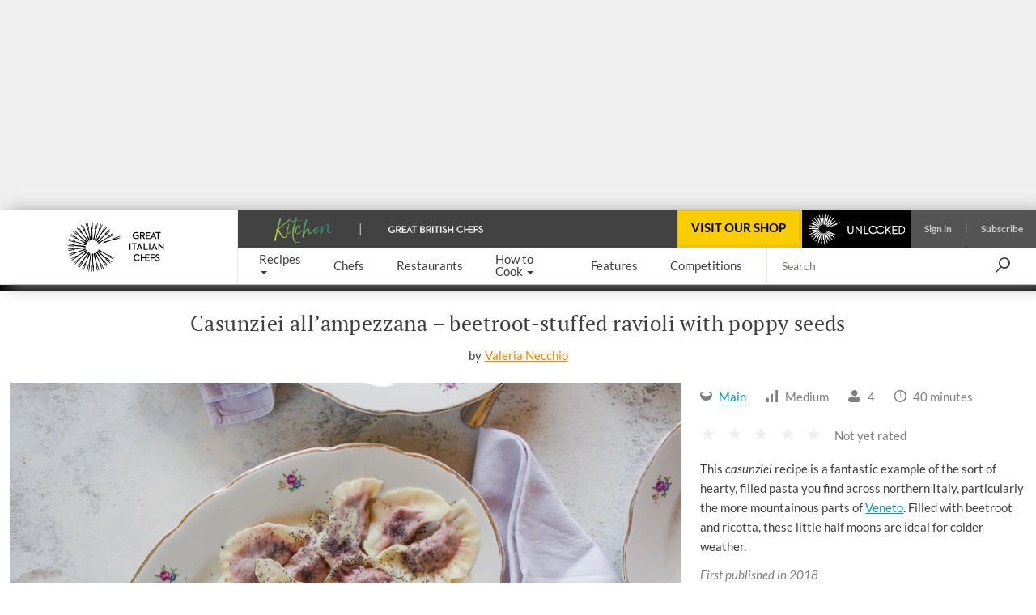

--- FILE ---
content_type: text/html; charset=utf-8
request_url: https://www.greatitalianchefs.com/recipes/casunziei-all-ampezzana-recipe
body_size: 45359
content:
<!DOCTYPE html>
    <html lang="en" xmlns="http://www.w3.org/1999/xhtml" xmlns:og="http://ogp.me/ns#" xmlns:fb="https://www.facebook.com/2008/fbml">
      <head prefix="og: http://ogp.me/ns">
        <link rel="stylesheet" type="text/css" href="/assets/shared-components.79f19367.css">
        <link rel="stylesheet" type="text/css" href="/assets/recipes.a3baf05f.css">
        <link rel="stylesheet" type="text/css" href="/assets/newsletter-signup.b91f112f.css">
        <link rel="stylesheet" type="text/css" href="/assets/vue3-carousel.d3524ff3.css">
        <link rel="stylesheet" type="text/css" href="/assets/_default.page.client.e9bf256e.css">
        <link rel="preload" href="/assets/gbc-iconset-2017-11-13.71924b66.woff" as="font" type="font/woff" crossorigin>
        <meta charset="UTF-8" />
        <meta name="viewport" content="width=device-width, initial-scale=1.0" />
        <!-- Critical font preloads -->
        <link rel="preload" href="https://fonts.gstatic.com/s/lato/v14/S6uyw4BMUTPHjx4wXg.woff2" as="font" type="font/woff2" crossorigin>
<link rel="preload" href="https://fonts.gstatic.com/s/ptserif/v18/EJRVQgYoZZY2vCFuvAFWzr8.woff2" as="font" type="font/woff2" crossorigin>
<link rel="preload" href="https://fonts.gstatic.com/s/lato/v14/S6u9w4BMUTPHh6UVSwiPGQ.woff2" as="font" type="font/woff2" crossorigin>
        <!-- Hero image preload -->
        <link rel="preload" media="(max-width:767.98px)" as="image" imagesrcset="https://media-cdn2.greatbritishchefs.com/media/hvuhmbkm/img76827.whqc_320x231q90.webp 1x, https://media-cdn2.greatbritishchefs.com/media/hvuhmbkm/img76827.whqc_640x462q90.webp 2x" type="image/webp">
<link rel="preload" media="(min-width:768px) and (max-width:991.98px)" as="image" imagesrcset="https://media-cdn2.greatbritishchefs.com/media/hvuhmbkm/img76827.whqc_768x512q90.webp 1x, https://media-cdn2.greatbritishchefs.com/media/hvuhmbkm/img76827.whqc_1536x1024q90.webp 2x" type="image/webp">
<link rel="preload" media="(min-width:992px) and (max-width:1199.98px)" as="image" imagesrcset="https://media-cdn2.greatbritishchefs.com/media/hvuhmbkm/img76827.whqc_768x512q90.webp 1x, https://media-cdn2.greatbritishchefs.com/media/hvuhmbkm/img76827.whqc_1536x1024q90.webp 2x" type="image/webp">
<link rel="preload" media="(min-width:1200px)" as="image" imagesrcset="https://media-cdn2.greatbritishchefs.com/media/hvuhmbkm/img76827.whqc_900x600q90.webp 1x, https://media-cdn2.greatbritishchefs.com/media/hvuhmbkm/img76827.whqc_1800x1200q90.webp 2x" type="image/webp">
        
        <link rel="preconnect" href="https://viewably.greatbritishchefs.com" crossorigin>
    
        <link rel="preconnect" href="https://www.googletagmanager.com"/>
        
        <!-- Bootstrap -->
        <link rel="stylesheet" href="/static-content/gbc-bootstrap.css">
        <link rel="icon" type="image/png" href="/icons/favicon-32x32.png" sizes="32x32" />
        <link rel="icon" type="image/png" href="/icons/favicon-96x96.png" sizes="96x96" />
        <link rel="apple-touch-icon" href="/icons/apple-touch-icon-180x180.png" />
        <link rel="shortcut icon" href="/icons/favicon.ico" />
        <link rel="manifest" href="/manifest.webmanifest" />
        <link rel="canonical" href="https://www.greatitalianchefs.com/recipes/casunziei-all-ampezzana-recipe" />
        <meta name="description" content="This casunziei recipe is a fantastic example of the sort of hearty, filled pasta you find across northern Italy, particularly the more mountainous parts of Veneto. Filled with beetroot and ricotta, these little half moons are ideal for colder weather." />
        <title>Casunziei Recipe - Great Italian Chefs</title>
        <!--Open Graph Meta tags-->
        <meta property="og:title" content="Casunziei Recipe" />
        <meta property="og:image" content="https://media-cdn2.greatbritishchefs.com/media/hvuhmbkm/img76827.whqc_1426x713q80.jpg" />
        <meta property="og:site_name" content="Great Italian Chefs" />
        <meta property="og:description" content="This casunziei recipe is a fantastic example of the sort of hearty, filled pasta you find across northern Italy, particularly the more mountainous parts of Veneto. Filled with beetroot and ricotta, these little half moons are ideal for colder weather." />
        <meta property="og:type" content="website" />
        <meta property="og:image" content="https://media-cdn2.greatbritishchefs.com/media/hvuhmbkm/img76827.whqc_735x1102q80.jpg" />
        <!--Twitter Meta tags-->
        <meta name="twitter:site" content="@gbchefs">
        <meta name="twitter:creator" content="@gbchefs">
        <meta name="twitter:title" content="Casunziei Recipe">
        <meta name="twitter:image" content="https://media-cdn2.greatbritishchefs.com/media/hvuhmbkm/img76827.whqc_1426x713q80.jpg">
        <meta name="twitter:description" content="This casunziei recipe is a fantastic example of the sort of hearty, filled pasta you find across northern Italy, particularly the more mountainous parts of Veneto. Filled with beetroot and ricotta, these little half moons are ideal for colder weather.">
        <meta name="twitter:card" content="summary_large_image">
        
        <!--FaceBook Meta tags-->
        <meta property="fb:app_id" content="1656812054587768" />
        <meta property="article:author" content="https://www.facebook.com/greatitalianchefs" />
        <script>
        if('serviceWorker' in navigator) { window.addEventListener('load', () => { 
            console.debug('navigator.serviceWorker.register - sw.js')
            navigator.serviceWorker.register('/sw.js', { scope: '/' })})}
        </script>
        <script>
        window.__gbcRuntimeEnvironmentSettings = {"identityUrl":"https://identity.greatbritishchefs.com","webBaseUrlForClient":"https://www.greatitalianchefs.com","clientId":"gbc_site_frontend","apiBaseUrlForClient":"https://api.greatitalianchefs.com"};
        </script>
       
        <script>
        //Decide which test bucket user belongs to
        window.__gbcGlobalFunctions = window.__gbcGlobalFunctions || {};
        window.__gbcGlobalFunctions.getOrInitializeUserTestClass = function() {
          // Overriden for active A/B tests
          return null;
        }
        window.__gbcGlobalFunctions.getUserData = function() {
          try{
              // Check if localStorage is available
              if (!window.localStorage || typeof window.localStorage.getItem !== "function") {
                console.warn("MembershipAccess: localStorage is not available, returning defaults");
                return { };
              }
 
              var userId = window.localStorage.getItem("storedUserId") || null;
              var userTier = window.localStorage.getItem("storedUserTier") || null;

              return { userId, userTier };

          } catch (e) {
              console.error("MembershipAccess: Unable to retrieve user data:", e);
              return { userId: null, userTier: null };
          }
        }
        </script>
        
    <script>
    window.viewably = (function(vx, reqSimpleUrl, env, ssr) {
        vx.pv = '__err1'; 
        vx.ssr = ssr;
        vx.pvv_path = reqSimpleUrl;
        vx.env = env;
        if (window.__gbcGlobalFunctions && typeof window.__gbcGlobalFunctions.getOrInitializeUserTestClass === "function") {
          vx.pvv_testClass = window.__gbcGlobalFunctions.getOrInitializeUserTestClass();
        }
          try {
            if (window.crypto && typeof window.crypto.randomUUID === "function") {
                vx.pv = window.crypto.randomUUID();
            } else {
                vx.pv = Math.random().toString(36).substr(2);
            }
            var scriptEl = document.createElement("script");
            var queryParam = new URLSearchParams({pv: vx.pv, ssr: vx.ssr, env: vx.env, pvv_path: vx.pvv_path,pvv_testClass: vx.pvv_testClass }).toString();
            scriptEl.src = 'https://viewably.greatbritishchefs.com/init-jsscript?' + queryParam;
            scriptEl.async = true;
            document.head.appendChild(scriptEl);
        } catch (error) {
            console.error("viewably init error occurred:", error);
        }
        return vx;
    })(window.viewably || {},   'www.greatitalianchefs.com/recipes/casunziei-all-ampezzana-recipe', 'prod', 'testAug25');
    </script>
    
        <script>
// Define dataLayer and the gtag function.
window.dataLayer = window.dataLayer || [];
function gtag(){ window.dataLayer.push(arguments);}

// Set default consent to 'denied' as a placeholder
// Determine actual values based on your own requirements
gtag('consent', 'default', {
  'ad_storage': 'denied',
  'ad_user_data': 'denied',
  'ad_personalization': 'denied',
  'analytics_storage': 'denied',
  'wait_for_update': 500
});

dataLayer.push({
    'event': 'default_consent'
  });
</script>
<script async src="https://www.googletagmanager.com/gtag/js?id=G-WJLFG1BX4N"></script>
<script>

var __gbcGA4Init= (function() {
try {
  // Initialize your data here
  return {
    user_ab_test: window.__gbcGlobalFunctions.getOrInitializeUserTestClass(),
    userData: window.__gbcGlobalFunctions.getUserData()
  };
} catch (e) {
  console.error("Error occurred while initializing __gbcGA4Init object:", e);
 }
})() || {user_ab_test:null};

if (!__gbcGA4Init.userData) {
  __gbcGA4Init.userData = {};
}
 
  gtag('js', new Date());
  var gtagConfig = {
    user_properties: {}
  };

  var canSendUserIdToGA = (function(){
  try {
    var gbcConsentDescription = JSON.parse(window.localStorage.getItem("gbcConsentDescription") || "{}");
    if (gbcConsentDescription) return gbcConsentDescription.canSendUserIdToGA;
    return null;
    } catch (e) {
    console.error("Unable to read consent data. No user info will be in GTAG. Reason: ", e);
    return undefined;
  }})();
  
  if (canSendUserIdToGA) {
      //Only attach user ID if consent is given
      gtagConfig['user_id'] = __gbcGA4Init.userData.userId;
  }

    //old 'event' way to send membership - will be removed soon
    gtagConfig['membership_tier'] = __gbcGA4Init.userData.userTier;
    gtagConfig['user_test_class']= __gbcGA4Init.user_ab_test;

    //new way to send A/B test class and userTier- user property
    gtagConfig['user_properties']['user_ab_test'] = __gbcGA4Init.user_ab_test;
    gtagConfig['user_properties']['user_tier'] = __gbcGA4Init.userData.userTier;
  
    try{
      if (document.location.href.indexOf("ga4debug=1") > -1){
        gtagConfig['debug_mode'] = true;
      }
    }catch(e){
      console.error("Error occurred while checking GA4 debug mode:", e);
    }
 
  // Using Google Consent mode V2 - No information will be sent before consent is given
  console.log("GA4 Initializing gtag with config:", gtagConfig);
  gtag('config', 'G-WJLFG1BX4N', gtagConfig);
 
</script>
        <script async src="https://securepubads.g.doubleclick.net/tag/js/gpt.js" crossorigin="anonymous"></script>
<script>
var googletag = googletag || {}; googletag.cmd = googletag.cmd || [];

  googletag.cmd.push(function(){
    dataKeys = {"HasSponsor":"yes","Sponsor":"gic regions  veneto","PageTitle":"casunziei recipe","Type":"recipepage","RawIngredients":"300g of plain flour, sifted|3 eggs|500g of beetroot, peeled|100g of ricotta|2 eggs|fine breadcrumbs, as needed|fine sea salt|freshly ground black pepper|60g of butter|1 tbsp of poppy seeds|parmesan, grated","SpecificIngredients":"plain flour|egg|beetroot|ricotta|egg|fine breadcrumb|fine sea salt|freshly ground black pepper|butter|poppy seeds|parmesan","Site":"Production","Partition":"GIC"};
    try{
    dataKeys.UserTier = window.localStorage && typeof window.localStorage.getItem === "function" && window.localStorage.getItem('storedUserTier');
    if (!dataKeys.UserTier) {dataKeys.UserTier ='Unknown'}
    } catch(e){
      console.error('GoogleAdUnit - Getting UserTier failed : ' + e.message,e);
      dataKeys.UserTier ='Unknown';
    }

    for(var key in dataKeys){
      if (dataKeys.hasOwnProperty(key)) {
        console.debug('GoogleAdUnit Key-value : ' + key + ' = ' + dataKeys[key])
        googletag.pubads().setTargeting(key, dataKeys[key]);
      }
    }
    console.debug('GoogleAdUnit Targetting completed');      
  }); 
  
function testStaticallyRenderedGoogleAdUnitCouldBeEventuallyRenderedAndGetAdElement(adZoneInfoString, adElementId, adSpecStopPointMin, adSpecStopPointMax) {
  function ignoreAdBlock(message){
        message = message || "No message";
        console.debug("GoogleAdUnit ignored: "+ adZoneInfoString +' : ' + message);
    }  
try {
  var respWidth = window.screen.width;
      if (adSpecStopPointMin > respWidth || adSpecStopPointMax < respWidth) {
        ignoreAdBlock("Resolution out of range: Threshold " + adSpecStopPointMin + " - " + adSpecStopPointMax + "px, Screen width: " + respWidth + "px");
        return false;
    }

  var isProbablyGoldOrSilver = window.localStorage && typeof window.localStorage.getItem === "function" && /gold|silver/i.test(window.localStorage.getItem('storedUserTier'));

  if (isProbablyGoldOrSilver) {
      if (/HeaderOptions/i.test(adZoneInfoString)) {
          ignoreAdBlock('Block removed for gold / silver user')
          return false;
      }
  }
  return true;
 } catch(e) {
   console.error('testStaticallyRenderedGoogleAdUnitCouldBeEventuallyRenderedAndGetAdElement failed for ' + adZoneInfoString + ' : ' + e.message,e); 
   return false;
 }
}

          (function (adZoneInfoString,adElementId,adSpecStopPointMin, adSpecStopPointMax){
            if (testStaticallyRenderedGoogleAdUnitCouldBeEventuallyRenderedAndGetAdElement(adZoneInfoString, adElementId, adSpecStopPointMin, adSpecStopPointMax)) {
              console.debug('GoogleAdUnit: cmd.push '+adZoneInfoString);
            
            googletag.cmd.push(function() {
              console.debug('GoogleAdUnit: defineSlot '+adZoneInfoString);
              googletag.defineSlot('/11464905/GIC_HeaderOptions', [970, 250], adElementId).addService(googletag.pubads());
            })    
          }
          })('GIC_HeaderOptions-0: GIC_HeaderOptions 970x250 - Desktop/992-10000', 'GIC_HeaderOptions-0',  992, 10000);
          

          (function (adZoneInfoString,adElementId,adSpecStopPointMin, adSpecStopPointMax){
            if (testStaticallyRenderedGoogleAdUnitCouldBeEventuallyRenderedAndGetAdElement(adZoneInfoString, adElementId, adSpecStopPointMin, adSpecStopPointMax)) {
              console.debug('GoogleAdUnit: cmd.push '+adZoneInfoString);
            
            googletag.cmd.push(function() {
              console.debug('GoogleAdUnit: defineSlot '+adZoneInfoString);
              googletag.defineSlot('/11464905/GIC_mobile_mpu', [300, 250], adElementId).addService(googletag.pubads());
            })    
          }
          })('GIC_mobile_mpu-1: GIC_mobile_mpu 300x250 - Mobile/0-767', 'GIC_mobile_mpu-1',  0, 767);
          

          (function (adZoneInfoString,adElementId,adSpecStopPointMin, adSpecStopPointMax){
           console.debug('GoogleAdUnit: slot will not be defined in the head (lazyLoad) '+adZoneInfoString);
          })('GIC_mobile_mpu-2: GIC_mobile_mpu 300x250 - Mobile/0-767', 'GIC_mobile_mpu-2', 767, 0);
          

          (function (adZoneInfoString,adElementId,adSpecStopPointMin, adSpecStopPointMax){
           console.debug('GoogleAdUnit: slot will not be defined in the head (lazyLoad) '+adZoneInfoString);
          })('GIC_mobile_mpu-3: GIC_mobile_mpu 300x250 - Mobile/0-767', 'GIC_mobile_mpu-3', 767, 0);
          

          (function (adZoneInfoString,adElementId,adSpecStopPointMin, adSpecStopPointMax){
           console.debug('GoogleAdUnit: slot will not be defined in the head (lazyLoad) '+adZoneInfoString);
          })('GIC_mobile_mpu_bottom-4: GIC_mobile_mpu_bottom 300x250 - Mobile/0-767', 'GIC_mobile_mpu_bottom-4', 767, 0);
          

          (function (adZoneInfoString,adElementId,adSpecStopPointMin, adSpecStopPointMax){
           console.debug('GoogleAdUnit: slot will not be defined in the head (lazyLoad) '+adZoneInfoString);
          })('GIC_rhsDouble-5: GIC_rhsDouble 300x600 - TabletDesktop/768-10000', 'GIC_rhsDouble-5', 10000, 768);
          

    googletag.cmd.push(function(){
      googletag.pubads().enableSingleRequest();
      googletag.pubads().disableInitialLoad();
      googletag.enableServices();
      console.debug('GoogleAdUnit disableInitialLoad() && enableServices()');
    }); 
</script>
        

        
            <script type="application/ld+json">{"@context":"https://schema.org/","name":"Casunziei all’ampezzana – beetroot-stuffed ravioli with poppy seeds","description":"This casunziei recipe is a fantastic example of the sort of hearty, filled pasta you find across northern Italy, particularly the more mountainous parts of Veneto. Filled with beetroot and ricotta, these little half moons are ideal for colder weather.","recipeCategory":"Main","totalTime":"PT40M","recipeIngredient":["300g of plain flour, sifted","3 eggs","500g of beetroot, peeled","100g of ricotta","2 eggs","fine breadcrumbs, as needed","fine sea salt","freshly ground black pepper","60g of butter","1 tbsp of poppy seeds","Parmesan, grated"],"recipeInstructions":[{"@type":"HowToStep","text":"Start by making the pasta dough. tip the flour onto a work surface and make a well in the middle. Crack the eggs inside the well and beat with a fork, incorporating the flour a little at the time, until you see some lumps of dough coming together. Carry on with your hands, kneading the dough until you have a smooth, elastic ball. Flatten it into a disc, wrap in cling film and leave to rest in the fridge for half an hour"},{"@type":"HowToStep","text":"Meanwhile, make the filling. Steam the beetroots until tender all the way through – about 30 minutes. Place in a food processor and blitz to a purée. Place them over a fine-mesh sieve lined with muslin to drain for 10 minutes"},{"@type":"HowToStep","text":"Transfer the beetroot purée to a bowl. Add the ricotta and eggs and as many breadcrumbs as needed to thicken the mixture – it should be creamy but not runny. Season with salt and pepper and set aside"},{"@type":"HowToStep","text":"Divide the pasta dough into three pieces and roll out using a pasta machine – I normally stop at to the second-to-last setting"},{"@type":"HowToStep","text":"Using a round, 7-to-8 cm ravioli cutter, cut out as many circles of pasta as you can get. Ease a teaspoon of filling into the centre of each circle then gently fold it over to form a half moon, smoothing down to remove any air pockets. Press the edges together using a fork"},{"@type":"HowToStep","text":"Bring a large pot of salted water to the boil. Next to it, heat a large skillet and melt the butter for the sauce"},{"@type":"HowToStep","text":"Cook the casunziei in boiling water for 3 minutes, or until they float to the surface. Drain them with a slotted spoon and transfer to the skillet with the melted butter. Sauté for 30 seconds, until evenly coated in butter"},{"@type":"HowToStep","text":"Sprinkle with poppy seeds and Parmesan cheese and serve immediately "}],"headline":"Casunziei Recipe","publisher":{"@type":"Organization","name":"Great Italian Chefs","url":"https://www.greatitalianchefs.com/","logo":{"@type":"ImageObject","url":"https://media-cdn2.greatbritishchefs.com/media/px5dew3a/gic_logo.svg","width":1920,"height":919},"brand":{"@type":"Brand","name":"Great Italian Chefs"},"sameAs":["https://www.facebook.com/greatitalianchefs","https://www.instagram.com/gitlchefs","https://twitter.com/gitlchefs","https://www.pinterest.com/gitlchefs/"]},"isAccessibleForFree":true,"@type":["Article","Recipe"],"image":["https://media-cdn2.greatbritishchefs.com/media/hvuhmbkm/img76827.whqc_1426x713q80.jpg"],"author":{"@type":"Person","name":"Valeria Necchio","url":"/contributors/valeria-necchio"},"datePublished":"2018-07-31T00:00:00Z","dateModified":"2025-02-14T22:20:23.03Z"}</script>
        
            <!-- application/ld+json carousel is not available for this page -->
            
        
        
      <script>
      try {
        if (window.localStorage){
            let lastLoggedInTimestamp=parseInt(window.localStorage["lastLoggedInTimestamp"]);
            let storedUserTier=window.localStorage["storedUserTier"];
            let currentTime = new Date().getTime();
            if ((/gold|silver/i.test(storedUserTier)) || (lastLoggedInTimestamp && lastLoggedInTimestamp < currentTime && currentTime < lastLoggedInTimestamp + 15 * 1000)){
                console.debug('TopAdBanner hidden: [%s, %s]',storedUserTier,lastLoggedInTimestamp)
                var headerAdStyle = document.createElement('style');
                headerAdStyle.type = 'text/css';
                headerAdStyle.innerHTML = '.ad-container.ad-container--is-HeaderOptions { display: none !important; }';
                document.head.appendChild(headerAdStyle);
            } else {
                console.debug('TopAdBanner shown: [%s, %s]',storedUserTier,lastLoggedInTimestamp)
            }
        }
       } catch(err) {
        console.warn('Top Ad Banner stays - unable to check if top banner needs to be hidden', err)
      }
      </script>
    
        <script>
      try {
        if (window.localStorage && window.localStorage.getItem('isProbablySubscribedToGbcWeeklyNewsletter') === 'true') {
            var defaultNewsletterStyle = document.createElement('style');
            defaultNewsletterStyle.type = 'text/css';
            defaultNewsletterStyle.innerHTML = '.newsletter__title-image-overlay { display: none !important; }';
            document.head.appendChild(defaultNewsletterStyle);
            console.debug('Default Newsletter Block is HIDDEN because window.localStorage.isProbablySubscribedToGbcWeeklyNewsletter is TRUE.')
        }
        else {
            console.debug('Default Newsletter Block is SHOWN by default.')
        }
      } catch (er) {
        console.error('An error occurred while trying to dynamically render Newsletter block.', er)
      }
      </script>
 
        </head>
      <body style="">
        <script>window.cmp_cdid = "b281a6d4c1c38";</script><script>if(!("gdprAppliesGlobally" in window)){window.gdprAppliesGlobally=true}if(!("cmp_id" in window)||window.cmp_id<1){window.cmp_id=0}if(!("cmp_cdid" in window)){window.cmp_cdid="b281a6d4c1c38"}if(!("cmp_params" in window)){window.cmp_params=""}if(!("cmp_host" in window)){window.cmp_host="b.delivery.consentmanager.net"}if(!("cmp_cdn" in window)){window.cmp_cdn="cdn.consentmanager.net"}if(!("cmp_proto" in window)){window.cmp_proto="https:"}if(!("cmp_codesrc" in window)){window.cmp_codesrc="0"}window.cmp_getsupportedLangs=function(){var b=["DE","EN","FR","IT","NO","DA","FI","ES","PT","RO","BG","ET","EL","GA","HR","LV","LT","MT","NL","PL","SV","SK","SL","CS","HU","RU","SR","ZH","TR","UK","AR","BS","JA","CY"];if("cmp_customlanguages" in window){for(var a=0;a<window.cmp_customlanguages.length;a++){b.push(window.cmp_customlanguages[a].l.toUpperCase())}}return b};window.cmp_getRTLLangs=function(){var a=["AR"];if("cmp_customlanguages" in window){for(var b=0;b<window.cmp_customlanguages.length;b++){if("r" in window.cmp_customlanguages[b]&&window.cmp_customlanguages[b].r){a.push(window.cmp_customlanguages[b].l)}}}return a};window.cmp_getlang=function(a){if(typeof(a)!="boolean"){a=true}if(a&&typeof(cmp_getlang.usedlang)=="string"&&cmp_getlang.usedlang!==""){return cmp_getlang.usedlang}return window.cmp_getlangs()[0]};window.cmp_extractlang=function(a){if(a.indexOf("cmplang=")!=-1){a=a.substr(a.indexOf("cmplang=")+8,2).toUpperCase();if(a.indexOf("&")!=-1){a=a.substr(0,a.indexOf("&"))}}else{a=""}return a};window.cmp_getlangs=function(){var h=window.cmp_getsupportedLangs();var g=[];var a=location.hash;var f=location.search;var e="cmp_params" in window?window.cmp_params:"";if(cmp_extractlang(a)!=""){g.push(cmp_extractlang(a))}else{if(cmp_extractlang(f)!=""){g.push(cmp_extractlang(f))}else{if(cmp_extractlang(e)!=""){g.push(cmp_extractlang(e))}else{if("cmp_setlang" in window&&window.cmp_setlang!=""){g.push(window.cmp_setlang.toUpperCase())}else{if("cmp_langdetect" in window&&window.cmp_langdetect==1){g.push(window.cmp_getPageLang())}else{g=window.cmp_getBrowserLangs()}}}}}var c=[];for(var d=0;d<g.length;d++){var b=g[d].toUpperCase();if(b.length<2){continue}if(h.indexOf(b)!=-1){c.push(b)}else{if(b.indexOf("-")!=-1){b=b.substr(0,2)}if(h.indexOf(b)!=-1){c.push(b)}}}if(c.length==0&&typeof(cmp_getlang.defaultlang)=="string"&&cmp_getlang.defaultlang!==""){return[cmp_getlang.defaultlang.toUpperCase()]}else{return c.length>0?c:["EN"]}};window.cmp_getPageLangs=function(){var a=window.cmp_getXMLLang();if(a!=""){a=[a.toUpperCase()]}else{a=[]}a=a.concat(window.cmp_getLangsFromURL());return a.length>0?a:["EN"]};window.cmp_getPageLang=function(){var a=window.cmp_getPageLangs();return a.length>0?a[0]:""};window.cmp_getLangsFromURL=function(){var c=window.cmp_getsupportedLangs();var b=location;var m="toUpperCase";var g=b.hostname[m]()+".";var a="/"+b.pathname[m]()+"/";a=a.split("_").join("-");a=a.split("//").join("/");a=a.split("//").join("/");var f=[];for(var e=0;e<c.length;e++){var j=a.substring(0,c[e].length+2);if(g.substring(0,c[e].length+1)==c[e]+"."){f.push(c[e][m]())}else{if(c[e].length==5){var k=c[e].substring(3,5)+"-"+c[e].substring(0,2);if(g.substring(0,k.length+1)==k+"."){f.push(c[e][m]())}}else{if(j=="/"+c[e]+"/"||j=="/"+c[e]+"-"){f.push(c[e][m]())}else{if(j=="/"+c[e].replace("-","/")+"/"||j=="/"+c[e].replace("-","/")+"/"){f.push(c[e][m]())}else{if(c[e].length==5){var k=c[e].substring(3,5)+"-"+c[e].substring(0,2);var h=a.substring(0,k.length+1);if(h=="/"+k+"/"||h=="/"+k.replace("-","/")+"/"){f.push(c[e][m]())}}}}}}}return f};window.cmp_getXMLLang=function(){var c=document.getElementsByTagName("html");if(c.length>0){c=c[0]}else{c=document.documentElement}if(c&&c.getAttribute){var a=c.getAttribute("xml:lang");if(typeof(a)!="string"||a==""){a=c.getAttribute("lang")}if(typeof(a)=="string"&&a!=""){a=a.split("_").join("-").toUpperCase();var b=window.cmp_getsupportedLangs();return b.indexOf(a)!=-1||b.indexOf(a.substr(0,2))!=-1?a:""}else{return""}}};window.cmp_getBrowserLangs=function(){var c="languages" in navigator?navigator.languages:[];var b=[];if(c.length>0){for(var a=0;a<c.length;a++){b.push(c[a])}}if("language" in navigator){b.push(navigator.language)}if("userLanguage" in navigator){b.push(navigator.userLanguage)}return b};(function(){var C=document;var D=C.getElementsByTagName;var o=window;var t="";var h="";var k="";var F=function(e){var i="cmp_"+e;e="cmp"+e+"=";var d="";var l=e.length;var K=location;var L=K.hash;var w=K.search;var u=L.indexOf(e);var J=w.indexOf(e);if(u!=-1){d=L.substring(u+l,9999)}else{if(J!=-1){d=w.substring(J+l,9999)}else{return i in o&&typeof(o[i])!=="function"?o[i]:""}}var I=d.indexOf("&");if(I!=-1){d=d.substring(0,I)}return d};var j=F("lang");if(j!=""){t=j;k=t}else{if("cmp_getlang" in o){t=o.cmp_getlang().toLowerCase();h=o.cmp_getlangs().slice(0,3).join("_");k=o.cmp_getPageLangs().slice(0,3).join("_");if("cmp_customlanguages" in o){var m=o.cmp_customlanguages;for(var y=0;y<m.length;y++){var a=m[y].l.toLowerCase();if(a==t){t="en"}}}}}var q=("cmp_proto" in o)?o.cmp_proto:"https:";if(q!="http:"&&q!="https:"){q="https:"}var n=("cmp_ref" in o)?o.cmp_ref:location.href;if(n.length>300){n=n.substring(0,300)}var A=function(l){var K=document;var N=K.getElementsByTagName;var P=K.createElement("script");P.setAttribute("data-cmp-ab","1");P.type="text/javascript";P.async=true;P.src=l;var O=["body","div","span","script","head"];var I="currentScript";var L="parentElement";var u="appendChild";var M="body";if(K[I]&&K[I][L]){K[I][L][u](P)}else{if(K[M]){K[M][u](P)}else{for(var w=0;w<O.length;w++){var J=N(O[w]);if(J.length>0){J[0][u](P);break}}}}};var b=F("design");var c=F("regulationkey");var z=F("gppkey");var s=F("att");var f=o.encodeURIComponent;var g;try{g=C.cookie.length>0}catch(B){g=false}var x=F("darkmode");if(x=="0"){x=0}else{if(x=="1"){x=1}else{try{if("matchMedia" in window&&window.matchMedia){var H=window.matchMedia("(prefers-color-scheme: dark)");if("matches" in H&&H.matches){x=1}}}catch(B){x=0}}}var p=q+"//"+o.cmp_host+"/delivery/cmp.php?";p+=("cmp_id" in o&&o.cmp_id>0?"id="+o.cmp_id:"")+("cmp_cdid" in o?"&cdid="+o.cmp_cdid:"")+"&h="+f(n);p+=(b!=""?"&cmpdesign="+f(b):"")+(c!=""?"&cmpregulationkey="+f(c):"")+(z!=""?"&cmpgppkey="+f(z):"");p+=(s!=""?"&cmpatt="+f(s):"")+("cmp_params" in o?"&"+o.cmp_params:"")+(g?"&__cmpfcc=1":"");p+=(x>0?"&cmpdarkmode=1":"");A(p+"&l="+f(t)+"&ls="+f(h)+"&lp="+f(k)+"&o="+(new Date()).getTime());if(!("cmp_quickstub" in window)){var r="js";var v=F("debugunminimized")!=""?"":".min";if(F("debugcoverage")=="1"){r="instrumented";v=""}if(F("debugtest")=="1"){r="jstests";v=""}var G=new Date();var E=G.getFullYear()+"-"+(G.getMonth()+1)+"-"+G.getDate();A(q+"//"+o.cmp_cdn+"/delivery/"+r+"/cmp_final"+v+".js?t="+E)}})();window.cmp_rc=function(c,b){var l;try{l=document.cookie}catch(h){l=""}var j="";var f=0;var g=false;while(l!=""&&f<100){f++;while(l.substr(0,1)==" "){l=l.substr(1,l.length)}var k=l.substring(0,l.indexOf("="));if(l.indexOf(";")!=-1){var m=l.substring(l.indexOf("=")+1,l.indexOf(";"))}else{var m=l.substr(l.indexOf("=")+1,l.length)}if(c==k){j=m;g=true}var d=l.indexOf(";")+1;if(d==0){d=l.length}l=l.substring(d,l.length)}if(!g&&typeof(b)=="string"){j=b}return(j)};window.cmp_stub=function(){var a=arguments;__cmp.a=__cmp.a||[];if(!a.length){return __cmp.a}else{if(a[0]==="ping"){if(a[1]===2){a[2]({gdprApplies:gdprAppliesGlobally,cmpLoaded:false,cmpStatus:"stub",displayStatus:"hidden",apiVersion:"2.2",cmpId:31},true)}else{a[2](false,true)}}else{if(a[0]==="getTCData"){__cmp.a.push([].slice.apply(a))}else{if(a[0]==="addEventListener"||a[0]==="removeEventListener"){__cmp.a.push([].slice.apply(a))}else{if(a.length==4&&a[3]===false){a[2]({},false)}else{__cmp.a.push([].slice.apply(a))}}}}}};window.cmp_dsastub=function(){var a=arguments;a[0]="dsa."+a[0];window.cmp_gppstub(a)};window.cmp_gppstub=function(){var c=arguments;__gpp.q=__gpp.q||[];if(!c.length){return __gpp.q}var h=c[0];var g=c.length>1?c[1]:null;var f=c.length>2?c[2]:null;var a=null;var j=false;if(h==="ping"){a=window.cmp_gpp_ping();j=true}else{if(h==="addEventListener"){__gpp.e=__gpp.e||[];if(!("lastId" in __gpp)){__gpp.lastId=0}__gpp.lastId++;var d=__gpp.lastId;__gpp.e.push({id:d,callback:g});a={eventName:"listenerRegistered",listenerId:d,data:true,pingData:window.cmp_gpp_ping()};j=true}else{if(h==="removeEventListener"){__gpp.e=__gpp.e||[];a=false;for(var e=0;e<__gpp.e.length;e++){if(__gpp.e[e].id==f){__gpp.e[e].splice(e,1);a=true;break}}j=true}else{__gpp.q.push([].slice.apply(c))}}}if(a!==null&&typeof(g)==="function"){g(a,j)}};window.cmp_gpp_ping=function(){return{gppVersion:"1.1",cmpStatus:"stub",cmpDisplayStatus:"hidden",signalStatus:"not ready",supportedAPIs:["2:tcfeuv2","5:tcfcav1","7:usnat","8:usca","9:usva","10:usco","11:usut","12:usct","13:usfl","14:usmt","15:usor","16:ustx","17:usde","18:usia","19:usne","20:usnh","21:usnj","22:ustn"],cmpId:31,sectionList:[],applicableSections:[0],gppString:"",parsedSections:{}}};window.cmp_addFrame=function(b){if(!window.frames[b]){if(document.body){var a=document.createElement("iframe");a.style.cssText="display:none";if("cmp_cdn" in window&&"cmp_ultrablocking" in window&&window.cmp_ultrablocking>0){a.src="//"+window.cmp_cdn+"/delivery/empty.html"}a.name=b;a.setAttribute("title","Intentionally hidden, please ignore");a.setAttribute("role","none");a.setAttribute("tabindex","-1");document.body.appendChild(a)}else{window.setTimeout(window.cmp_addFrame,10,b)}}};window.cmp_msghandler=function(d){var a=typeof d.data==="string";try{var c=a?JSON.parse(d.data):d.data}catch(f){var c=null}if(typeof(c)==="object"&&c!==null&&"__cmpCall" in c){var b=c.__cmpCall;window.__cmp(b.command,b.parameter,function(h,g){var e={__cmpReturn:{returnValue:h,success:g,callId:b.callId}};d.source.postMessage(a?JSON.stringify(e):e,"*")})}if(typeof(c)==="object"&&c!==null&&"__tcfapiCall" in c){var b=c.__tcfapiCall;window.__tcfapi(b.command,b.version,function(h,g){var e={__tcfapiReturn:{returnValue:h,success:g,callId:b.callId}};d.source.postMessage(a?JSON.stringify(e):e,"*")},b.parameter)}if(typeof(c)==="object"&&c!==null&&"__gppCall" in c){var b=c.__gppCall;window.__gpp(b.command,function(h,g){var e={__gppReturn:{returnValue:h,success:g,callId:b.callId}};d.source.postMessage(a?JSON.stringify(e):e,"*")},"parameter" in b?b.parameter:null,"version" in b?b.version:1)}if(typeof(c)==="object"&&c!==null&&"__dsaCall" in c){var b=c.__dsaCall;window.__dsa(b.command,function(h,g){var e={__dsaReturn:{returnValue:h,success:g,callId:b.callId}};d.source.postMessage(a?JSON.stringify(e):e,"*")},"parameter" in b?b.parameter:null,"version" in b?b.version:1)}};window.cmp_setStub=function(a){if(!(a in window)||(typeof(window[a])!=="function"&&typeof(window[a])!=="object"&&(typeof(window[a])==="undefined"||window[a]!==null))){window[a]=window.cmp_stub;window[a].msgHandler=window.cmp_msghandler;window.addEventListener("message",window.cmp_msghandler,false)}};window.cmp_setGppStub=function(a){if(!(a in window)||(typeof(window[a])!=="function"&&typeof(window[a])!=="object"&&(typeof(window[a])==="undefined"||window[a]!==null))){window[a]=window.cmp_gppstub;window[a].msgHandler=window.cmp_msghandler;window.addEventListener("message",window.cmp_msghandler,false)}};if(!("cmp_noiframepixel" in window)){window.cmp_addFrame("__cmpLocator")}if((!("cmp_disabletcf" in window)||!window.cmp_disabletcf)&&!("cmp_noiframepixel" in window)){window.cmp_addFrame("__tcfapiLocator")}if((!("cmp_disablegpp" in window)||!window.cmp_disablegpp)&&!("cmp_noiframepixel" in window)){window.cmp_addFrame("__gppLocator")}if((!("cmp_disabledsa" in window)||!window.cmp_disabledsa)&&!("cmp_noiframepixel" in window)){window.cmp_addFrame("__dsaLocator")}window.cmp_setStub("__cmp");if(!("cmp_disabletcf" in window)||!window.cmp_disabletcf){window.cmp_setStub("__tcfapi")}if(!("cmp_disablegpp" in window)||!window.cmp_disablegpp){window.cmp_setGppStub("__gpp")}if(!("cmp_disabledsa" in window)||!window.cmp_disabledsa){window.cmp_setGppStub("__dsa")};</script>
        <div id="app"><!--[--><div class="ad-container d-none ad-container--is-HeaderOptions d-lg-block" data-v-982e4179 data-v-f37d24b4><div class="overflow-hidden" style="" data-v-f37d24b4><div id="GIC_HeaderOptions-0" data-v-f37d24b4></div></div></div><div class="navbar-mobile__container d-lg-none d-lg-none" data-v-982e4179 data-v-34765f56><div class="navbar-mobile-header__container d-flex justify-content-between align-items-center w-100" data-v-34765f56><a class="navbar-mobile-logo" href="/" data-v-34765f56><picture nopin="nopin" data-v-34765f56><source srcset="https://media-cdn2.greatbritishchefs.com/media/px5dew3a/gic_logo.svg" type="image/svg+xml" data-v-34765f56><img nopin="nopin" width="195" height="46" class="menu-logo" alt="Mobile Logo of Great British Chefs" data-v-34765f56></picture></a><div id="knife-burger" class="gbcicon-knives-3" data-event-label="Burger" role="button" aria-label="Menu" aria-expanded="false" aria-controls="dropdown-mobile" data-v-34765f56></div><!----></div><div id="dropdown-mobile" class="navbar-mobile-body__Container" data-v-34765f56><ul class="ps-0" data-v-34765f56><!--[--><li class="navbar-mobile-menu-item" data-v-34765f56><div data-v-34765f56><span class="menu-item-text" data-v-34765f56>Recipes</span><span class="gbcicon-arrow-right" data-v-34765f56></span></div><!----><!----></li><li class="navbar-mobile-menu-item" data-v-34765f56><!----><!----><a href="https://www.greatbritishchefs.com/chefs" data-v-34765f56>Chefs</a></li><li class="navbar-mobile-menu-item" data-v-34765f56><!----><!----><a href="https://www.greatbritishchefs.com/restaurants" data-v-34765f56>Restaurants</a></li><li class="navbar-mobile-menu-item" data-v-34765f56><!----><div data-v-34765f56><span class="menu-item-text" data-v-34765f56>How to Cook</span><span class="gbcicon-arrow-right" data-v-34765f56></span></div><!----></li><li class="navbar-mobile-menu-item" data-v-34765f56><!----><!----><a href="https://www.greatbritishchefs.com/features" data-v-34765f56>Features</a></li><li class="navbar-mobile-menu-item" data-v-34765f56><!----><!----><a href="https://www.greatbritishchefs.com/competitions" data-v-34765f56>Competitions</a></li><!--]--><li class="menu-search-button" data-event-label="Search Dropdown" role="button" data-v-34765f56><!--[--><div class="w-100" data-v-a64a7766><span class="gbcicon-search" aria-label="Search" data-v-a64a7766></span></div><div data-v-a64a7766><div class="offcanvas offcanvas-end border-0 pt-5 w-100 search-overlay" data-v-a64a7766><div class="d-flex justify-content-between align-baseline px-4" data-v-a64a7766><h5 class="search-overlay__heading pe-4" data-v-a64a7766>Search by ingredient, dish or cuisine</h5><div type="button" class="search-overlay__btn-close ps-4" data-v-a64a7766><span class="gbcicon gbcicon-cross-big-2" data-v-a64a7766></span></div></div><div class="d-flex flex-column px-4" data-v-a64a7766><div class="d-flex flex-row pt-4 pb-2 search-overlay__input-container" data-v-a64a7766><input class="flex-grow-1 pe-2" type="text" value="" data-v-a64a7766><span role="button" aria-label="Search" class="gbcicon-search d-inline-block ps-2 fs-5 align-self-end" data-v-a64a7766></span></div><div data-v-a64a7766><!--[--><div class="d-flex flex-column" data-v-6945ba19><div class="d-flex flex-row pt-3" data-v-6945ba19><!--[--><div class="pe-3" data-v-6945ba19><h3 class="search-list__title--active search-list__title fs-6" role="button" data-v-6945ba19>Popular</h3></div><div class="pe-3" data-v-6945ba19><h3 class="search-list__title fs-6" role="button" data-v-6945ba19>Search history</h3></div><!--]--></div><div class="pt-2" data-v-6945ba19><!--[--><div class="py-1 px-3" data-v-6945ba19><h3 role="button" class="fs-6 text-uppercase" data-v-6945ba19>Chicken</h3></div><div class="py-1 px-3" data-v-6945ba19><h3 role="button" class="fs-6 text-uppercase" data-v-6945ba19>Lamb</h3></div><div class="py-1 px-3" data-v-6945ba19><h3 role="button" class="fs-6 text-uppercase" data-v-6945ba19>Salmon</h3></div><div class="py-1 px-3" data-v-6945ba19><h3 role="button" class="fs-6 text-uppercase" data-v-6945ba19>Venison</h3></div><div class="py-1 px-3" data-v-6945ba19><h3 role="button" class="fs-6 text-uppercase" data-v-6945ba19>Sea Bass</h3></div><div class="py-1 px-3" data-v-6945ba19><h3 role="button" class="fs-6 text-uppercase" data-v-6945ba19>Duck</h3></div><div class="py-1 px-3" data-v-6945ba19><h3 role="button" class="fs-6 text-uppercase" data-v-6945ba19>Michelin</h3></div><div class="py-1 px-3" data-v-6945ba19><h3 role="button" class="fs-6 text-uppercase" data-v-6945ba19>Vegetarian</h3></div><div class="py-1 px-3" data-v-6945ba19><h3 role="button" class="fs-6 text-uppercase" data-v-6945ba19>Dessert</h3></div><div class="py-1 px-3" data-v-6945ba19><h3 role="button" class="fs-6 text-uppercase" data-v-6945ba19>Cod</h3></div><!--]--></div><!----></div><!----><!--]--></div></div></div></div><!----><!----><!--]--></li></ul><div class="navbar-mobile-sub-menu__container" data-v-34765f56><div class="navbar-mobile-sub-menu__header" data-v-34765f56><div class="navbar-mobile-back__container" data-v-34765f56><span class="fa gbcicon-arrow-left" data-v-34765f56></span></div><div class="navbar-mobile-header-link__container" data-v-34765f56><span data-v-34765f56>Recipes</span></div><div class="navbar-mobile-header-link__container emptyToCenterHeaderLink" data-v-34765f56></div></div><ul class="navbar-mobile-sub-menu__List" data-v-34765f56><!--[--><li class="navbar-mobile-sub-menu-item" data-v-34765f56><span class="menu-item-text" data-v-34765f56>Meat and Poultry</span><span class="gbcicon-arrow-right" data-v-34765f56></span></li><li class="navbar-mobile-sub-menu-item" data-v-34765f56><span class="menu-item-text" data-v-34765f56>Fish and Seafood</span><span class="gbcicon-arrow-right" data-v-34765f56></span></li><li class="navbar-mobile-sub-menu-item" data-v-34765f56><span class="menu-item-text" data-v-34765f56>Vegetables</span><span class="gbcicon-arrow-right" data-v-34765f56></span></li><li class="navbar-mobile-sub-menu-item" data-v-34765f56><span class="menu-item-text" data-v-34765f56>Snacks</span><span class="gbcicon-arrow-right" data-v-34765f56></span></li><li class="navbar-mobile-sub-menu-item" data-v-34765f56><span class="menu-item-text" data-v-34765f56>Pasta</span><span class="gbcicon-arrow-right" data-v-34765f56></span></li><li class="navbar-mobile-sub-menu-item" data-v-34765f56><span class="menu-item-text" data-v-34765f56>Sauces</span><span class="gbcicon-arrow-right" data-v-34765f56></span></li><li class="navbar-mobile-sub-menu-item" data-v-34765f56><span class="menu-item-text" data-v-34765f56>Courses</span><span class="gbcicon-arrow-right" data-v-34765f56></span></li><li class="navbar-mobile-sub-menu-item" data-v-34765f56><span class="menu-item-text" data-v-34765f56>Dish Types</span><span class="gbcicon-arrow-right" data-v-34765f56></span></li><li class="navbar-mobile-sub-menu-item" data-v-34765f56><span class="menu-item-text" data-v-34765f56>Special Diet</span><span class="gbcicon-arrow-right" data-v-34765f56></span></li><li class="navbar-mobile-sub-menu-item" data-v-34765f56><span class="menu-item-text" data-v-34765f56>Regional dishes</span><span class="gbcicon-arrow-right" data-v-34765f56></span></li><!--]--></ul></div><!--[--><div class="navbar-mobile-l3-sub-menu__container" data-v-34765f56><div class="navbar-mobile-l3-sub-menu__header" data-v-34765f56><div class="navbar-mobile-l3-back__container" data-v-34765f56><span class="gbcicon-arrow-left" data-v-34765f56></span></div><div class="navbar-mobile-l3-header-link__container" data-v-34765f56><span data-v-34765f56>Meat and Poultry</span></div><div class="navbar-mobile-header-link__container emptyToCenterHeaderLink" data-v-34765f56></div></div><ul class="navbar-mobile-sub-menu__List" data-v-34765f56><!--[--><li class="navbar-mobile-sub-menu-item" data-v-34765f56><a href="/collections/chicken-recipes" data-v-34765f56>Chicken</a></li><li class="navbar-mobile-sub-menu-item" data-v-34765f56><a href="/collections/pork-recipes" data-v-34765f56>Pork</a></li><li class="navbar-mobile-sub-menu-item" data-v-34765f56><a href="/collections/beef-recipes" data-v-34765f56>Beef</a></li><li class="navbar-mobile-sub-menu-item" data-v-34765f56><a href="/collections/lamb-recipes" data-v-34765f56>Lamb</a></li><li class="navbar-mobile-sub-menu-item" data-v-34765f56><a href="/collections/veal-recipes" data-v-34765f56>Veal</a></li><li class="navbar-mobile-sub-menu-item" data-v-34765f56><a href="/collections/rabbit-recipes" data-v-34765f56>Rabbit</a></li><!--]--><!----></ul></div><div class="navbar-mobile-l3-sub-menu__container" data-v-34765f56><div class="navbar-mobile-l3-sub-menu__header" data-v-34765f56><div class="navbar-mobile-l3-back__container" data-v-34765f56><span class="gbcicon-arrow-left" data-v-34765f56></span></div><div class="navbar-mobile-l3-header-link__container" data-v-34765f56><span data-v-34765f56>Fish and Seafood</span></div><div class="navbar-mobile-header-link__container emptyToCenterHeaderLink" data-v-34765f56></div></div><ul class="navbar-mobile-sub-menu__List" data-v-34765f56><!--[--><li class="navbar-mobile-sub-menu-item" data-v-34765f56><a href="/collections/cod-recipes" data-v-34765f56>Cod</a></li><li class="navbar-mobile-sub-menu-item" data-v-34765f56><a href="/collections/red-mullet-recipes" data-v-34765f56>Red mullet</a></li><li class="navbar-mobile-sub-menu-item" data-v-34765f56><a href="/collections/clam-recipes" data-v-34765f56>Clams</a></li><li class="navbar-mobile-sub-menu-item" data-v-34765f56><a href="/collections/red-prawn-recipes" data-v-34765f56>Red prawn</a></li><li class="navbar-mobile-sub-menu-item" data-v-34765f56><a href="/collections/tuna-recipes" data-v-34765f56>Tuna</a></li><!--]--><li class="navbar-mobile-sub-menu-item" data-v-34765f56><a href="/collections/seafood-recipes" data-v-34765f56>See more</a></li></ul></div><div class="navbar-mobile-l3-sub-menu__container" data-v-34765f56><div class="navbar-mobile-l3-sub-menu__header" data-v-34765f56><div class="navbar-mobile-l3-back__container" data-v-34765f56><span class="gbcicon-arrow-left" data-v-34765f56></span></div><div class="navbar-mobile-l3-header-link__container" data-v-34765f56><span data-v-34765f56>Vegetables</span></div><div class="navbar-mobile-header-link__container emptyToCenterHeaderLink" data-v-34765f56></div></div><ul class="navbar-mobile-sub-menu__List" data-v-34765f56><!--[--><li class="navbar-mobile-sub-menu-item" data-v-34765f56><a href="/collections/carrot-recipes" data-v-34765f56>Carrot</a></li><li class="navbar-mobile-sub-menu-item" data-v-34765f56><a href="/collections/mushroom-recipes" data-v-34765f56>Mushroom</a></li><li class="navbar-mobile-sub-menu-item" data-v-34765f56><a href="/collections/beetroot-recipes" data-v-34765f56>Beetroot</a></li><li class="navbar-mobile-sub-menu-item" data-v-34765f56><a href="/collections/potato-recipes" data-v-34765f56>Potato</a></li><li class="navbar-mobile-sub-menu-item" data-v-34765f56><a href="/collections/artichoke-recipes" data-v-34765f56>Artichoke</a></li><li class="navbar-mobile-sub-menu-item" data-v-34765f56><a href="/collections/spinach-recipes" data-v-34765f56>Spinach</a></li><!--]--><!----></ul></div><div class="navbar-mobile-l3-sub-menu__container" data-v-34765f56><div class="navbar-mobile-l3-sub-menu__header" data-v-34765f56><div class="navbar-mobile-l3-back__container" data-v-34765f56><span class="gbcicon-arrow-left" data-v-34765f56></span></div><div class="navbar-mobile-l3-header-link__container" data-v-34765f56><span data-v-34765f56>Snacks</span></div><div class="navbar-mobile-header-link__container emptyToCenterHeaderLink" data-v-34765f56></div></div><ul class="navbar-mobile-sub-menu__List" data-v-34765f56><!--[--><li class="navbar-mobile-sub-menu-item" data-v-34765f56><a href="/recipes/rice-fritters-recipe" data-v-34765f56>Rice fritters</a></li><li class="navbar-mobile-sub-menu-item" data-v-34765f56><a href="/recipes/ricotta-filled-arancina-recipe" data-v-34765f56>Ricotta arancina</a></li><li class="navbar-mobile-sub-menu-item" data-v-34765f56><a href="/recipes/favette-recipe" data-v-34765f56>Castagnolle</a></li><li class="navbar-mobile-sub-menu-item" data-v-34765f56><a href="/recipes/fritole-recipe" data-v-34765f56>Frìtole</a></li><li class="navbar-mobile-sub-menu-item" data-v-34765f56><a href="/recipes/suppli-al-telefono-recipe" data-v-34765f56>Supplì al telefono</a></li><li class="navbar-mobile-sub-menu-item" data-v-34765f56><a href="/recipes/panelle-recipe" data-v-34765f56>Panelle</a></li><!--]--><!----></ul></div><div class="navbar-mobile-l3-sub-menu__container" data-v-34765f56><div class="navbar-mobile-l3-sub-menu__header" data-v-34765f56><div class="navbar-mobile-l3-back__container" data-v-34765f56><span class="gbcicon-arrow-left" data-v-34765f56></span></div><div class="navbar-mobile-l3-header-link__container" data-v-34765f56><span data-v-34765f56>Pasta</span></div><div class="navbar-mobile-header-link__container emptyToCenterHeaderLink" data-v-34765f56></div></div><ul class="navbar-mobile-sub-menu__List" data-v-34765f56><!--[--><li class="navbar-mobile-sub-menu-item" data-v-34765f56><a href="/collections/easy-pasta-recipes" data-v-34765f56>Easy pasta</a></li><li class="navbar-mobile-sub-menu-item" data-v-34765f56><a href="/collections/ravioli-recipes" data-v-34765f56>Ravioli</a></li><li class="navbar-mobile-sub-menu-item" data-v-34765f56><a href="/collections/tagliatelle-recipes" data-v-34765f56>Tagliatelle</a></li><li class="navbar-mobile-sub-menu-item" data-v-34765f56><a href="/collections/spaghetti-recipes" data-v-34765f56>Spaghetti</a></li><li class="navbar-mobile-sub-menu-item" data-v-34765f56><a href="/collections/gnocchi-recipes" data-v-34765f56>Gnocchi</a></li><!--]--><li class="navbar-mobile-sub-menu-item" data-v-34765f56><a href="/collections/pasta-recipes" data-v-34765f56>See more</a></li></ul></div><div class="navbar-mobile-l3-sub-menu__container" data-v-34765f56><div class="navbar-mobile-l3-sub-menu__header" data-v-34765f56><div class="navbar-mobile-l3-back__container" data-v-34765f56><span class="gbcicon-arrow-left" data-v-34765f56></span></div><div class="navbar-mobile-l3-header-link__container" data-v-34765f56><span data-v-34765f56>Sauces</span></div><div class="navbar-mobile-header-link__container emptyToCenterHeaderLink" data-v-34765f56></div></div><ul class="navbar-mobile-sub-menu__List" data-v-34765f56><!--[--><li class="navbar-mobile-sub-menu-item" data-v-34765f56><a href="/collections/pesto-recipes" data-v-34765f56>Pesto</a></li><li class="navbar-mobile-sub-menu-item" data-v-34765f56><a href="/recipes/walnut-sauce-salsa-di-noci-recipe" data-v-34765f56>Walnut sauce</a></li><li class="navbar-mobile-sub-menu-item" data-v-34765f56><a href="/recipes/salsa-verde-recipe" data-v-34765f56>Salsa verde</a></li><li class="navbar-mobile-sub-menu-item" data-v-34765f56><a href="/collections/ragu-recipes" data-v-34765f56>Ragù</a></li><li class="navbar-mobile-sub-menu-item" data-v-34765f56><a href="/recipes/pinzimonio-recipe" data-v-34765f56>Pinzimonio</a></li><!--]--><li class="navbar-mobile-sub-menu-item" data-v-34765f56><a href="/collections/italian-sauce-recipes" data-v-34765f56>See more</a></li></ul></div><div class="navbar-mobile-l3-sub-menu__container" data-v-34765f56><div class="navbar-mobile-l3-sub-menu__header" data-v-34765f56><div class="navbar-mobile-l3-back__container" data-v-34765f56><span class="gbcicon-arrow-left" data-v-34765f56></span></div><div class="navbar-mobile-l3-header-link__container" data-v-34765f56><span data-v-34765f56>Courses</span></div><div class="navbar-mobile-header-link__container emptyToCenterHeaderLink" data-v-34765f56></div></div><ul class="navbar-mobile-sub-menu__List" data-v-34765f56><!--[--><li class="navbar-mobile-sub-menu-item" data-v-34765f56><a href="/collections/italian-starter-recipes" data-v-34765f56>Starter</a></li><li class="navbar-mobile-sub-menu-item" data-v-34765f56><a href="/collections/italian-main-course-recipes" data-v-34765f56>Main</a></li><li class="navbar-mobile-sub-menu-item" data-v-34765f56><a href="/collections/italian-dessert-recipes" data-v-34765f56>Dessert</a></li><li class="navbar-mobile-sub-menu-item" data-v-34765f56><a href="/collections/canape-recipes" data-v-34765f56>Canapés</a></li><li class="navbar-mobile-sub-menu-item" data-v-34765f56><a href="/collections/italian-baking-recipes" data-v-34765f56>Baking</a></li><li class="navbar-mobile-sub-menu-item" data-v-34765f56><a href="/collections/antipasti-recipes" data-v-34765f56>Antipasti</a></li><!--]--><!----></ul></div><div class="navbar-mobile-l3-sub-menu__container" data-v-34765f56><div class="navbar-mobile-l3-sub-menu__header" data-v-34765f56><div class="navbar-mobile-l3-back__container" data-v-34765f56><span class="gbcicon-arrow-left" data-v-34765f56></span></div><div class="navbar-mobile-l3-header-link__container" data-v-34765f56><span data-v-34765f56>Dish Types</span></div><div class="navbar-mobile-header-link__container emptyToCenterHeaderLink" data-v-34765f56></div></div><ul class="navbar-mobile-sub-menu__List" data-v-34765f56><!--[--><li class="navbar-mobile-sub-menu-item" data-v-34765f56><a href="/collections/pasta-recipes" data-v-34765f56>Pasta</a></li><li class="navbar-mobile-sub-menu-item" data-v-34765f56><a href="/collections/pizza-recipes" data-v-34765f56>Pizza</a></li><li class="navbar-mobile-sub-menu-item" data-v-34765f56><a href="/collections/risotto-recipes" data-v-34765f56>Risotto</a></li><li class="navbar-mobile-sub-menu-item" data-v-34765f56><a href="/collections/salad-recipes" data-v-34765f56>Salad</a></li><li class="navbar-mobile-sub-menu-item" data-v-34765f56><a href="/collections/italian-baking-recipes" data-v-34765f56>Italian baking</a></li><li class="navbar-mobile-sub-menu-item" data-v-34765f56><a href="/collections/soup-recipes" data-v-34765f56>Soup</a></li><!--]--><!----></ul></div><div class="navbar-mobile-l3-sub-menu__container" data-v-34765f56><div class="navbar-mobile-l3-sub-menu__header" data-v-34765f56><div class="navbar-mobile-l3-back__container" data-v-34765f56><span class="gbcicon-arrow-left" data-v-34765f56></span></div><div class="navbar-mobile-l3-header-link__container" data-v-34765f56><span data-v-34765f56>Special Diet</span></div><div class="navbar-mobile-header-link__container emptyToCenterHeaderLink" data-v-34765f56></div></div><ul class="navbar-mobile-sub-menu__List" data-v-34765f56><!--[--><li class="navbar-mobile-sub-menu-item" data-v-34765f56><a href="/collections/healthy-recipes" data-v-34765f56>Healthy</a></li><li class="navbar-mobile-sub-menu-item" data-v-34765f56><a href="/collections/italian-vegetarian-recipes" data-v-34765f56>Vegetarian</a></li><li class="navbar-mobile-sub-menu-item" data-v-34765f56><a href="/collections/vegan-recipes" data-v-34765f56>Vegan</a></li><li class="navbar-mobile-sub-menu-item" data-v-34765f56><a href="/collections/gluten-free-recipes" data-v-34765f56>Gluten-free</a></li><li class="navbar-mobile-sub-menu-item" data-v-34765f56><a href="/collections/low-carb-recipes" data-v-34765f56>Low carb</a></li><li class="navbar-mobile-sub-menu-item" data-v-34765f56><a href="/collections/pescatarian-recipes" data-v-34765f56>Pescatarian</a></li><!--]--><!----></ul></div><div class="navbar-mobile-l3-sub-menu__container" data-v-34765f56><div class="navbar-mobile-l3-sub-menu__header" data-v-34765f56><div class="navbar-mobile-l3-back__container" data-v-34765f56><span class="gbcicon-arrow-left" data-v-34765f56></span></div><div class="navbar-mobile-l3-header-link__container" data-v-34765f56><span data-v-34765f56>Regional dishes</span></div><div class="navbar-mobile-header-link__container emptyToCenterHeaderLink" data-v-34765f56></div></div><ul class="navbar-mobile-sub-menu__List" data-v-34765f56><!--[--><li class="navbar-mobile-sub-menu-item" data-v-34765f56><a href="/collections/venetian-recipes" data-v-34765f56>Veneto</a></li><li class="navbar-mobile-sub-menu-item" data-v-34765f56><a href="/collections/sicilian-recipes" data-v-34765f56>Sicilian</a></li><li class="navbar-mobile-sub-menu-item" data-v-34765f56><a href="/collections/umbrian-recipes" data-v-34765f56>Umbrian</a></li><li class="navbar-mobile-sub-menu-item" data-v-34765f56><a href="/collections/abruzzese-recipes" data-v-34765f56>Abruzzese</a></li><li class="navbar-mobile-sub-menu-item" data-v-34765f56><a href="/collections/marche-recipes" data-v-34765f56>Marche</a></li><li class="navbar-mobile-sub-menu-item" data-v-34765f56><a href="/collections/ligurian-recipes" data-v-34765f56>Ligurian</a></li><!--]--><!----></ul></div><!--]--><div class="navbar-mobile-sub-menu__container" data-v-34765f56><div class="navbar-mobile-sub-menu__header" data-v-34765f56><div class="navbar-mobile-back__container" data-v-34765f56><span class="fa gbcicon-arrow-left" data-v-34765f56></span></div><div class="navbar-mobile-header-link__container" data-v-34765f56><span data-v-34765f56>How to Cook</span></div><div class="navbar-mobile-header-link__container emptyToCenterHeaderLink" data-v-34765f56></div></div><ul class="navbar-mobile-sub-menu__List" data-v-34765f56><!--[--><li class="navbar-mobile-sub-menu-item" data-v-34765f56><span class="menu-item-text" data-v-34765f56>Meat and poultry</span><span class="gbcicon-arrow-right" data-v-34765f56></span></li><li class="navbar-mobile-sub-menu-item" data-v-34765f56><span class="menu-item-text" data-v-34765f56>Fish and seafood</span><span class="gbcicon-arrow-right" data-v-34765f56></span></li><li class="navbar-mobile-sub-menu-item" data-v-34765f56><span class="menu-item-text" data-v-34765f56>Vegetables</span><span class="gbcicon-arrow-right" data-v-34765f56></span></li><li class="navbar-mobile-sub-menu-item" data-v-34765f56><span class="menu-item-text" data-v-34765f56>Traditional Italian</span><span class="gbcicon-arrow-right" data-v-34765f56></span></li><li class="navbar-mobile-sub-menu-item" data-v-34765f56><span class="menu-item-text" data-v-34765f56>Pasta</span><span class="gbcicon-arrow-right" data-v-34765f56></span></li><li class="navbar-mobile-sub-menu-item" data-v-34765f56><span class="menu-item-text" data-v-34765f56>Cakes and baking</span><span class="gbcicon-arrow-right" data-v-34765f56></span></li><li class="navbar-mobile-sub-menu-item" data-v-34765f56><span class="menu-item-text" data-v-34765f56>Knife skills</span><span class="gbcicon-arrow-right" data-v-34765f56></span></li><li class="navbar-mobile-sub-menu-item" data-v-34765f56><span class="menu-item-text" data-v-34765f56>Pickling</span><span class="gbcicon-arrow-right" data-v-34765f56></span></li><!--]--></ul></div><!--[--><div class="navbar-mobile-l3-sub-menu__container" data-v-34765f56><div class="navbar-mobile-l3-sub-menu__header" data-v-34765f56><div class="navbar-mobile-l3-back__container" data-v-34765f56><span class="gbcicon-arrow-left" data-v-34765f56></span></div><div class="navbar-mobile-l3-header-link__container" data-v-34765f56><span data-v-34765f56>Meat and poultry</span></div><div class="navbar-mobile-header-link__container emptyToCenterHeaderLink" data-v-34765f56></div></div><ul class="navbar-mobile-sub-menu__List" data-v-34765f56><!--[--><li class="navbar-mobile-sub-menu-item" data-v-34765f56><a href="/how-to-cook/how-to-cook-chicken" data-v-34765f56>Chicken</a></li><li class="navbar-mobile-sub-menu-item" data-v-34765f56><a href="/how-to-cook/how-to-cook-beef" data-v-34765f56>Beef</a></li><li class="navbar-mobile-sub-menu-item" data-v-34765f56><a href="/how-to-cook/how-to-cook-lamb" data-v-34765f56>Lamb</a></li><li class="navbar-mobile-sub-menu-item" data-v-34765f56><a href="/how-to-cook/how-to-cook-pork" data-v-34765f56>Pork</a></li><li class="navbar-mobile-sub-menu-item" data-v-34765f56><a href="/how-to-cook/how-to-cook-rabbit" data-v-34765f56>Rabbit</a></li><!--]--><li class="navbar-mobile-sub-menu-item" data-v-34765f56><a href="/how-to-cook/how-to-cook-meat" data-v-34765f56>See all</a></li></ul></div><div class="navbar-mobile-l3-sub-menu__container" data-v-34765f56><div class="navbar-mobile-l3-sub-menu__header" data-v-34765f56><div class="navbar-mobile-l3-back__container" data-v-34765f56><span class="gbcicon-arrow-left" data-v-34765f56></span></div><div class="navbar-mobile-l3-header-link__container" data-v-34765f56><span data-v-34765f56>Fish and seafood</span></div><div class="navbar-mobile-header-link__container emptyToCenterHeaderLink" data-v-34765f56></div></div><ul class="navbar-mobile-sub-menu__List" data-v-34765f56><!--[--><li class="navbar-mobile-sub-menu-item" data-v-34765f56><a href="/how-to-cook/how-to-cook-cod" data-v-34765f56>Cod</a></li><li class="navbar-mobile-sub-menu-item" data-v-34765f56><a href="/how-to-cook/how-to-cook-cuttlefish" data-v-34765f56>Cuttlefish</a></li><li class="navbar-mobile-sub-menu-item" data-v-34765f56><a href="/how-to-cook/how-to-cook-sea-bass" data-v-34765f56>Sea bass</a></li><li class="navbar-mobile-sub-menu-item" data-v-34765f56><a href="/how-to-cook/how-to-cook-prawns" data-v-34765f56>Prawns</a></li><li class="navbar-mobile-sub-menu-item" data-v-34765f56><a href="/how-to-cook/how-to-cook-red-mullet" data-v-34765f56>Red mullet</a></li><!--]--><li class="navbar-mobile-sub-menu-item" data-v-34765f56><a href="/how-to-cook/how-to-cook-fish-and-seafood" data-v-34765f56>See all</a></li></ul></div><div class="navbar-mobile-l3-sub-menu__container" data-v-34765f56><div class="navbar-mobile-l3-sub-menu__header" data-v-34765f56><div class="navbar-mobile-l3-back__container" data-v-34765f56><span class="gbcicon-arrow-left" data-v-34765f56></span></div><div class="navbar-mobile-l3-header-link__container" data-v-34765f56><span data-v-34765f56>Vegetables</span></div><div class="navbar-mobile-header-link__container emptyToCenterHeaderLink" data-v-34765f56></div></div><ul class="navbar-mobile-sub-menu__List" data-v-34765f56><!--[--><li class="navbar-mobile-sub-menu-item" data-v-34765f56><a href="/how-to-cook/how-to-cook-beetroot" data-v-34765f56>Beetroot</a></li><li class="navbar-mobile-sub-menu-item" data-v-34765f56><a href="/how-to-cook/how-to-cook-butternut-squash" data-v-34765f56>Butternut squash</a></li><li class="navbar-mobile-sub-menu-item" data-v-34765f56><a href="/how-to-cook/how-to-cook-red-cabbage" data-v-34765f56>Red cabbage</a></li><li class="navbar-mobile-sub-menu-item" data-v-34765f56><a href="/how-to-cook/how-to-cook-sweet-potatoes" data-v-34765f56>Sweet potato</a></li><li class="navbar-mobile-sub-menu-item" data-v-34765f56><a href="/how-to-cook/how-to-cook-with-tomatoes" data-v-34765f56>Tomato</a></li><!--]--><li class="navbar-mobile-sub-menu-item" data-v-34765f56><a href="/how-to-cook/how-to-cook-vegetables" data-v-34765f56>See all</a></li></ul></div><div class="navbar-mobile-l3-sub-menu__container" data-v-34765f56><div class="navbar-mobile-l3-sub-menu__header" data-v-34765f56><div class="navbar-mobile-l3-back__container" data-v-34765f56><span class="gbcicon-arrow-left" data-v-34765f56></span></div><div class="navbar-mobile-l3-header-link__container" data-v-34765f56><span data-v-34765f56>Traditional Italian</span></div><div class="navbar-mobile-header-link__container emptyToCenterHeaderLink" data-v-34765f56></div></div><ul class="navbar-mobile-sub-menu__List" data-v-34765f56><!--[--><li class="navbar-mobile-sub-menu-item" data-v-34765f56><a href="/how-to-cook/how-to-make-pizza-dough" data-v-34765f56>Pizza dough</a></li><li class="navbar-mobile-sub-menu-item" data-v-34765f56><a href="/how-to-cook/how-to-make-arancini" data-v-34765f56>Arancini</a></li><li class="navbar-mobile-sub-menu-item" data-v-34765f56><a href="/how-to-cook/how-to-cook-polenta" data-v-34765f56>Polenta</a></li><li class="navbar-mobile-sub-menu-item" data-v-34765f56><a href="/how-to-cook/how-to-make-pesto" data-v-34765f56>Pesto</a></li><li class="navbar-mobile-sub-menu-item" data-v-34765f56><a href="/how-to-cook/how-to-make-panna-cotta" data-v-34765f56>Panna cotta</a></li><li class="navbar-mobile-sub-menu-item" data-v-34765f56><a href="/how-to-cook/how-to-make-soffritto" data-v-34765f56>Soffritto</a></li><!--]--><!----></ul></div><div class="navbar-mobile-l3-sub-menu__container" data-v-34765f56><div class="navbar-mobile-l3-sub-menu__header" data-v-34765f56><div class="navbar-mobile-l3-back__container" data-v-34765f56><span class="gbcicon-arrow-left" data-v-34765f56></span></div><div class="navbar-mobile-l3-header-link__container" data-v-34765f56><span data-v-34765f56>Pasta</span></div><div class="navbar-mobile-header-link__container emptyToCenterHeaderLink" data-v-34765f56></div></div><ul class="navbar-mobile-sub-menu__List" data-v-34765f56><!--[--><li class="navbar-mobile-sub-menu-item" data-v-34765f56><a href="/how-to-cook/how-to-make-cannelloni" data-v-34765f56>Cannelloni</a></li><li class="navbar-mobile-sub-menu-item" data-v-34765f56><a href="/how-to-cook/how-to-make-ravioli" data-v-34765f56>Ravioli</a></li><li class="navbar-mobile-sub-menu-item" data-v-34765f56><a href="/how-to-cook/how-to-make-agnolotti" data-v-34765f56>Agnolotti</a></li><li class="navbar-mobile-sub-menu-item" data-v-34765f56><a href="/how-to-cook/how-to-make-gnocchi" data-v-34765f56>Gnocchi</a></li><li class="navbar-mobile-sub-menu-item" data-v-34765f56><a href="/how-to-cook/how-to-make-tagliatelle" data-v-34765f56>Tagliatelle</a></li><!--]--><li class="navbar-mobile-sub-menu-item" data-v-34765f56><a href="/how-to-cook/how-to-make-fresh-pasta" data-v-34765f56>See all</a></li></ul></div><div class="navbar-mobile-l3-sub-menu__container" data-v-34765f56><div class="navbar-mobile-l3-sub-menu__header" data-v-34765f56><div class="navbar-mobile-l3-back__container" data-v-34765f56><span class="gbcicon-arrow-left" data-v-34765f56></span></div><div class="navbar-mobile-l3-header-link__container" data-v-34765f56><span data-v-34765f56>Cakes and baking</span></div><div class="navbar-mobile-header-link__container emptyToCenterHeaderLink" data-v-34765f56></div></div><ul class="navbar-mobile-sub-menu__List" data-v-34765f56><!--[--><li class="navbar-mobile-sub-menu-item" data-v-34765f56><a href="/how-to-cook/how-to-line-a-tart-tin" data-v-34765f56>Line a tart tin</a></li><li class="navbar-mobile-sub-menu-item" data-v-34765f56><a href="/how-to-cook/how-to-blind-bake" data-v-34765f56>Blind bake</a></li><li class="navbar-mobile-sub-menu-item" data-v-34765f56><a href="/how-to-cook/how-to-bake-cakes" data-v-34765f56>Bake cakes</a></li><li class="navbar-mobile-sub-menu-item" data-v-34765f56><a href="/how-to-cook/how-to-make-a-sweet-pastry" data-v-34765f56>Make sweet pastry</a></li><li class="navbar-mobile-sub-menu-item" data-v-34765f56><a href="/how-to-cook/how-to-make-focaccia" data-v-34765f56>Make focaccia</a></li><li class="navbar-mobile-sub-menu-item" data-v-34765f56><a href="/how-to-cook/how-to-make-biscotti" data-v-34765f56>Make biscotti</a></li><!--]--><!----></ul></div><div class="navbar-mobile-l3-sub-menu__container" data-v-34765f56><div class="navbar-mobile-l3-sub-menu__header" data-v-34765f56><div class="navbar-mobile-l3-back__container" data-v-34765f56><span class="gbcicon-arrow-left" data-v-34765f56></span></div><div class="navbar-mobile-l3-header-link__container" data-v-34765f56><span data-v-34765f56>Knife skills</span></div><div class="navbar-mobile-header-link__container emptyToCenterHeaderLink" data-v-34765f56></div></div><ul class="navbar-mobile-sub-menu__List" data-v-34765f56><!--[--><li class="navbar-mobile-sub-menu-item" data-v-34765f56><a href="/how-to-cook/butchery" data-v-34765f56>Butchery</a></li><li class="navbar-mobile-sub-menu-item" data-v-34765f56><a href="/how-to-cook/how-to-prepare-fish" data-v-34765f56>Fish preperation</a></li><li class="navbar-mobile-sub-menu-item" data-v-34765f56><a href="/how-to-cook/how-to-prepare-vegetables" data-v-34765f56>Vegetable preparation</a></li><li class="navbar-mobile-sub-menu-item" data-v-34765f56><a href="/how-to-cook/how-to-make-chiffonade" data-v-34765f56>Chiffonade</a></li><li class="navbar-mobile-sub-menu-item" data-v-34765f56><a href="/how-to-cook/how-to-sharpen-a-knife" data-v-34765f56>Sharpen a knife</a></li><!--]--><li class="navbar-mobile-sub-menu-item" data-v-34765f56><a href="/how-to-cook/introduction-to-knife-skills" data-v-34765f56>See all</a></li></ul></div><div class="navbar-mobile-l3-sub-menu__container" data-v-34765f56><div class="navbar-mobile-l3-sub-menu__header" data-v-34765f56><div class="navbar-mobile-l3-back__container" data-v-34765f56><span class="gbcicon-arrow-left" data-v-34765f56></span></div><div class="navbar-mobile-l3-header-link__container" data-v-34765f56><span data-v-34765f56>Pickling</span></div><div class="navbar-mobile-header-link__container emptyToCenterHeaderLink" data-v-34765f56></div></div><ul class="navbar-mobile-sub-menu__List" data-v-34765f56><!--[--><li class="navbar-mobile-sub-menu-item" data-v-34765f56><a href="/how-to-cook/how-to-pickle-asparagus" data-v-34765f56>Pickle asparagus</a></li><li class="navbar-mobile-sub-menu-item" data-v-34765f56><a href="/how-to-cook/how-to-pickle-mackerel" data-v-34765f56>Pickle mackerel</a></li><li class="navbar-mobile-sub-menu-item" data-v-34765f56><a href="/how-to-cook/how-to-pickle-gooseberries" data-v-34765f56>Pickle gooseberries</a></li><li class="navbar-mobile-sub-menu-item" data-v-34765f56><a href="/how-to-cook/how-to-pickle-cucumber" data-v-34765f56>Pickle cucumber</a></li><li class="navbar-mobile-sub-menu-item" data-v-34765f56><a href="/how-to-cook/how-to-pickle-red-cabbage" data-v-34765f56>Pickle red cabbage</a></li><!--]--><!----></ul></div><!--]--><div class="" data-v-34765f56 data-v-ca37c522><div class="d-flex flex-wrap flex-lg-nowrap actions-container p-3 p-lg-0 align-self-stretch" data-v-ca37c522><div class="actions-container__the-kitchen w-100 d-flex mb-3 mb-lg-0" data-v-ca37c522><button class="px-3 w-100 d-flex justify-content-center align-items-center" data-v-ca37c522><div class="actions-container__the-kitchen--text" data-v-ca37c522><img src="/static-content/the-kitchen-static-assets/kitchen-nav-btn.svg" alt="The Kitchen" data-v-ca37c522></div></button></div><div class="actions-container__visit-shop w-lg-auto mb-3 mb-lg-0" data-v-ca37c522><button class="px-3 w-100 d-flex justify-content-center align-items-center" data-v-ca37c522><!----><div class="actions-container__visit-shop--text" data-v-ca37c522>VISIT OUR SHOP</div></button></div><div class="actions-container__members-area w-lg-auto d-lg-flex mb-3 mb-lg-0" data-v-ca37c522><button class="px-2 w-100 d-flex justify-content-center align-items-center" data-v-ca37c522><!----><img class="d-block my-auto" src="/static-content/unlocked/gbc_unlocked_logo.svg" alt="gbc-unlocked-logo" data-v-ca37c522></button></div><div class="flex-fill me-2 me-lg-0 actions-container__sign-in" data-v-ca37c522><button class="px-3 w-100 d-flex justify-content-center align-items-center" data-v-ca37c522><div class="actions-container__sign-in--text" data-v-ca37c522>Sign in</div><!----></button></div><!----><div class="d-none d-lg-flex align-items-center actions-container__pipeline" data-v-ca37c522><span data-v-ca37c522>|</span></div><div class="flex-fill ms-2 ms-lg-0 actions-container__register" data-v-ca37c522><button class="px-3 w-100 d-flex justify-content-center align-items-center" data-v-ca37c522><div class="actions-container__register--text" data-v-ca37c522>Subscribe</div><!----></button></div><!----></div></div><div id="@mobileUserActionsContainerId" data-v-34765f56></div></div></div><!--[--><nav class="topBar-container w-100 d-none d-lg-block" data-v-e3e7d945><div class="navbar-container d-flex w-100 m-auto" data-v-e3e7d945><div class="menu-logo__container justify-content-center align-content-center" data-v-e3e7d945><a class="navbar-brand" href="/" data-v-e3e7d945><picture nopin="nopin" class="recirc-image" data-v-e3e7d945><source srcset="https://media-cdn2.greatbritishchefs.com/media/px5dew3a/gic_logo.svg" type="image/svg+xml" data-v-e3e7d945><img nopin="nopin" class="menu-logo" width="262" height="62" alt="Logo of Great British Chefs" data-v-e3e7d945></picture></a></div><div class="navbar-rows__container w-100" data-v-e3e7d945><div id="nav-upper-row" class="d-none d-md-flex navbar-upper-row__container h-50 w-100 d-flex justify-content-between align-items-center" data-v-e3e7d945><div class="navbar__crossSite d-flex" data-v-e3e7d945><a href="https://www.greatbritishchefs.com/gbc-kitchen" data-v-e3e7d945><div class="navbar-theKitchenLink" data-v-e3e7d945><img src="/static-content/the-kitchen-static-assets/kitchen-nav-btn.svg" class="w-100" nopin="nopin" width="73" height="32" alt="Logo of GBC Kitchen" data-v-e3e7d945></div></a><div class="d-none d-lg-flex navbar__crossSite--pipeline" data-v-e3e7d945><span data-v-e3e7d945>|</span></div><div class="lazy-picture" data-v-e3e7d945><a id="head-banner-great-british-chefs" class="button-clean" href="https://www.greatbritishchefs.com/" data-v-e3e7d945><img class="navbar__crossSiteLogo" src="https://media-cdn2.greatbritishchefs.com/media/t15pcz3v/img48591.png" alt="Logo of Great Italian Chefs" nopin="nopin" width="1344" height="101" data-v-e3e7d945></a></div></div><div class="" data-v-e3e7d945 data-v-ca37c522><div class="d-flex flex-wrap flex-lg-nowrap actions-container p-3 p-lg-0 align-self-stretch" data-v-ca37c522><!----><div class="actions-container__visit-shop w-lg-auto mb-3 mb-lg-0" data-v-ca37c522><button class="px-3 w-100 d-flex justify-content-center align-items-center" data-v-ca37c522><!----><div class="actions-container__visit-shop--text" data-v-ca37c522>VISIT OUR SHOP</div></button></div><div class="actions-container__members-area w-lg-auto d-lg-flex mb-3 mb-lg-0" data-v-ca37c522><button class="px-2 w-100 d-flex justify-content-center align-items-center" data-v-ca37c522><!----><img class="d-block my-auto" src="/static-content/unlocked/gbc_unlocked_logo.svg" alt="gbc-unlocked-logo" data-v-ca37c522></button></div><div class="flex-fill me-2 me-lg-0 actions-container__sign-in" data-v-ca37c522><button class="px-3 w-100 d-flex justify-content-center align-items-center" data-v-ca37c522><div class="actions-container__sign-in--text" data-v-ca37c522>Sign in</div><!----></button></div><!----><div class="d-none d-lg-flex align-items-center actions-container__pipeline" data-v-ca37c522><span data-v-ca37c522>|</span></div><div class="flex-fill ms-2 ms-lg-0 actions-container__register" data-v-ca37c522><button class="px-3 w-100 d-flex justify-content-center align-items-center" data-v-ca37c522><div class="actions-container__register--text" data-v-ca37c522>Subscribe</div><!----></button></div><!----></div></div></div><div class="navbar-lower-row__container pe-3 align-self-stretch" data-v-e3e7d945 data-v-9682098d><div class="menu-navbar__container d-flex justify-content-between" data-v-9682098d><ul class="menu-navbar d-flex m-0 ps-3" data-v-9682098d><!--[--><li class="menu-navbar__title d-flex" data-v-9682098d><!----><!--[--><a class="d-flex align-items-center" role="button" data-v-8face948><span class="d-block" data-v-8face948>Recipes <span class="caret d-inline-block align-middle" data-v-8face948></span></span></a><ul class="dropdown-submenu py-4" role="menu" style="display:none;" data-v-8face948><li class="pt-2 pb-5" data-v-8face948><ul class="five-columns dropdown-menu__container justify-content-between list-unstyled p-0" data-v-8face948><!--[--><li class="px-3" data-v-8face948><ul class="p-0 d-flex flex-column list-unstyled" data-v-8face948><li class="dropdown-menu__groupHeader py-2 text-align-start" title="Meat and Poultry" data-v-8face948>Meat and Poultry</li><!--[--><li class="dropdown-menu__menuItem py-1 lh-sm" data-v-8face948><span class="active-item d-inline-block align-middle" data-v-8face948></span><a href="/collections/chicken-recipes" data-v-8face948>Chicken</a></li><li class="dropdown-menu__menuItem py-1 lh-sm" data-v-8face948><span class="active-item d-inline-block align-middle" data-v-8face948></span><a href="/collections/pork-recipes" data-v-8face948>Pork</a></li><li class="dropdown-menu__menuItem py-1 lh-sm" data-v-8face948><span class="active-item d-inline-block align-middle" data-v-8face948></span><a href="/collections/beef-recipes" data-v-8face948>Beef</a></li><li class="dropdown-menu__menuItem py-1 lh-sm" data-v-8face948><span class="active-item d-inline-block align-middle" data-v-8face948></span><a href="/collections/lamb-recipes" data-v-8face948>Lamb</a></li><li class="dropdown-menu__menuItem py-1 lh-sm" data-v-8face948><span class="active-item d-inline-block align-middle" data-v-8face948></span><a href="/collections/veal-recipes" data-v-8face948>Veal</a></li><li class="dropdown-menu__menuItem py-1 lh-sm" data-v-8face948><span class="active-item d-inline-block align-middle" data-v-8face948></span><a href="/collections/rabbit-recipes" data-v-8face948>Rabbit</a></li><!--]--><!----><li class="divider pe-3" data-v-8face948></li></ul></li><li class="px-3" data-v-8face948><ul class="p-0 d-flex flex-column list-unstyled" data-v-8face948><li class="dropdown-menu__groupHeader py-2 text-align-start" title="Fish and Seafood" data-v-8face948>Fish and Seafood</li><!--[--><li class="dropdown-menu__menuItem py-1 lh-sm" data-v-8face948><span class="active-item d-inline-block align-middle" data-v-8face948></span><a href="/collections/cod-recipes" data-v-8face948>Cod</a></li><li class="dropdown-menu__menuItem py-1 lh-sm" data-v-8face948><span class="active-item d-inline-block align-middle" data-v-8face948></span><a href="/collections/red-mullet-recipes" data-v-8face948>Red mullet</a></li><li class="dropdown-menu__menuItem py-1 lh-sm" data-v-8face948><span class="active-item d-inline-block align-middle" data-v-8face948></span><a href="/collections/clam-recipes" data-v-8face948>Clams</a></li><li class="dropdown-menu__menuItem py-1 lh-sm" data-v-8face948><span class="active-item d-inline-block align-middle" data-v-8face948></span><a href="/collections/red-prawn-recipes" data-v-8face948>Red prawn</a></li><li class="dropdown-menu__menuItem py-1 lh-sm" data-v-8face948><span class="active-item d-inline-block align-middle" data-v-8face948></span><a href="/collections/tuna-recipes" data-v-8face948>Tuna</a></li><!--]--><li class="dropdown-menu__seeMore py-1 lh-sm" data-v-8face948><a href="/collections/seafood-recipes" data-v-8face948>See more</a></li><li class="divider pe-3" data-v-8face948></li></ul></li><li class="px-3" data-v-8face948><ul class="p-0 d-flex flex-column list-unstyled" data-v-8face948><li class="dropdown-menu__groupHeader py-2 text-align-start" title="Vegetables" data-v-8face948>Vegetables</li><!--[--><li class="dropdown-menu__menuItem py-1 lh-sm" data-v-8face948><span class="active-item d-inline-block align-middle" data-v-8face948></span><a href="/collections/carrot-recipes" data-v-8face948>Carrot</a></li><li class="dropdown-menu__menuItem py-1 lh-sm" data-v-8face948><span class="active-item d-inline-block align-middle" data-v-8face948></span><a href="/collections/mushroom-recipes" data-v-8face948>Mushroom</a></li><li class="dropdown-menu__menuItem py-1 lh-sm" data-v-8face948><span class="active-item d-inline-block align-middle" data-v-8face948></span><a href="/collections/beetroot-recipes" data-v-8face948>Beetroot</a></li><li class="dropdown-menu__menuItem py-1 lh-sm" data-v-8face948><span class="active-item d-inline-block align-middle" data-v-8face948></span><a href="/collections/potato-recipes" data-v-8face948>Potato</a></li><li class="dropdown-menu__menuItem py-1 lh-sm" data-v-8face948><span class="active-item d-inline-block align-middle" data-v-8face948></span><a href="/collections/artichoke-recipes" data-v-8face948>Artichoke</a></li><li class="dropdown-menu__menuItem py-1 lh-sm" data-v-8face948><span class="active-item d-inline-block align-middle" data-v-8face948></span><a href="/collections/spinach-recipes" data-v-8face948>Spinach</a></li><!--]--><!----><li class="divider pe-3" data-v-8face948></li></ul></li><li class="px-3" data-v-8face948><ul class="p-0 d-flex flex-column list-unstyled" data-v-8face948><li class="dropdown-menu__groupHeader py-2 text-align-start" title="Snacks" data-v-8face948>Snacks</li><!--[--><li class="dropdown-menu__menuItem py-1 lh-sm" data-v-8face948><span class="active-item d-inline-block align-middle" data-v-8face948></span><a href="/recipes/rice-fritters-recipe" data-v-8face948>Rice fritters</a></li><li class="dropdown-menu__menuItem py-1 lh-sm" data-v-8face948><span class="active-item d-inline-block align-middle" data-v-8face948></span><a href="/recipes/ricotta-filled-arancina-recipe" data-v-8face948>Ricotta arancina</a></li><li class="dropdown-menu__menuItem py-1 lh-sm" data-v-8face948><span class="active-item d-inline-block align-middle" data-v-8face948></span><a href="/recipes/favette-recipe" data-v-8face948>Castagnolle</a></li><li class="dropdown-menu__menuItem py-1 lh-sm" data-v-8face948><span class="active-item d-inline-block align-middle" data-v-8face948></span><a href="/recipes/fritole-recipe" data-v-8face948>Frìtole</a></li><li class="dropdown-menu__menuItem py-1 lh-sm" data-v-8face948><span class="active-item d-inline-block align-middle" data-v-8face948></span><a href="/recipes/suppli-al-telefono-recipe" data-v-8face948>Supplì al telefono</a></li><li class="dropdown-menu__menuItem py-1 lh-sm" data-v-8face948><span class="active-item d-inline-block align-middle" data-v-8face948></span><a href="/recipes/panelle-recipe" data-v-8face948>Panelle</a></li><!--]--><!----><li class="divider pe-3" data-v-8face948></li></ul></li><li class="px-3" data-v-8face948><ul class="p-0 d-flex flex-column list-unstyled" data-v-8face948><li class="dropdown-menu__groupHeader py-2 text-align-start" title="Pasta" data-v-8face948>Pasta</li><!--[--><li class="dropdown-menu__menuItem py-1 lh-sm" data-v-8face948><span class="active-item d-inline-block align-middle" data-v-8face948></span><a href="/collections/easy-pasta-recipes" data-v-8face948>Easy pasta</a></li><li class="dropdown-menu__menuItem py-1 lh-sm" data-v-8face948><span class="active-item d-inline-block align-middle" data-v-8face948></span><a href="/collections/ravioli-recipes" data-v-8face948>Ravioli</a></li><li class="dropdown-menu__menuItem py-1 lh-sm" data-v-8face948><span class="active-item d-inline-block align-middle" data-v-8face948></span><a href="/collections/tagliatelle-recipes" data-v-8face948>Tagliatelle</a></li><li class="dropdown-menu__menuItem py-1 lh-sm" data-v-8face948><span class="active-item d-inline-block align-middle" data-v-8face948></span><a href="/collections/spaghetti-recipes" data-v-8face948>Spaghetti</a></li><li class="dropdown-menu__menuItem py-1 lh-sm" data-v-8face948><span class="active-item d-inline-block align-middle" data-v-8face948></span><a href="/collections/gnocchi-recipes" data-v-8face948>Gnocchi</a></li><!--]--><li class="dropdown-menu__seeMore py-1 lh-sm" data-v-8face948><a href="/collections/pasta-recipes" data-v-8face948>See more</a></li><li class="divider pe-3" data-v-8face948></li></ul></li><li class="px-3" data-v-8face948><ul class="p-0 d-flex flex-column list-unstyled" data-v-8face948><li class="dropdown-menu__groupHeader py-2 text-align-start" title="Sauces" data-v-8face948>Sauces</li><!--[--><li class="dropdown-menu__menuItem py-1 lh-sm" data-v-8face948><span class="active-item d-inline-block align-middle" data-v-8face948></span><a href="/collections/pesto-recipes" data-v-8face948>Pesto</a></li><li class="dropdown-menu__menuItem py-1 lh-sm" data-v-8face948><span class="active-item d-inline-block align-middle" data-v-8face948></span><a href="/recipes/walnut-sauce-salsa-di-noci-recipe" data-v-8face948>Walnut sauce</a></li><li class="dropdown-menu__menuItem py-1 lh-sm" data-v-8face948><span class="active-item d-inline-block align-middle" data-v-8face948></span><a href="/recipes/salsa-verde-recipe" data-v-8face948>Salsa verde</a></li><li class="dropdown-menu__menuItem py-1 lh-sm" data-v-8face948><span class="active-item d-inline-block align-middle" data-v-8face948></span><a href="/collections/ragu-recipes" data-v-8face948>Ragù</a></li><li class="dropdown-menu__menuItem py-1 lh-sm" data-v-8face948><span class="active-item d-inline-block align-middle" data-v-8face948></span><a href="/recipes/pinzimonio-recipe" data-v-8face948>Pinzimonio</a></li><!--]--><li class="dropdown-menu__seeMore py-1 lh-sm" data-v-8face948><a href="/collections/italian-sauce-recipes" data-v-8face948>See more</a></li><li class="" data-v-8face948></li></ul></li><li class="px-3" data-v-8face948><ul class="p-0 d-flex flex-column list-unstyled" data-v-8face948><li class="dropdown-menu__groupHeader py-2 text-align-start" title="Courses" data-v-8face948>Courses</li><!--[--><li class="dropdown-menu__menuItem py-1 lh-sm" data-v-8face948><span class="active-item d-inline-block align-middle" data-v-8face948></span><a href="/collections/italian-starter-recipes" data-v-8face948>Starter</a></li><li class="dropdown-menu__menuItem py-1 lh-sm" data-v-8face948><span class="active-item d-inline-block align-middle" data-v-8face948></span><a href="/collections/italian-main-course-recipes" data-v-8face948>Main</a></li><li class="dropdown-menu__menuItem py-1 lh-sm" data-v-8face948><span class="active-item d-inline-block align-middle" data-v-8face948></span><a href="/collections/italian-dessert-recipes" data-v-8face948>Dessert</a></li><li class="dropdown-menu__menuItem py-1 lh-sm" data-v-8face948><span class="active-item d-inline-block align-middle" data-v-8face948></span><a href="/collections/canape-recipes" data-v-8face948>Canapés</a></li><li class="dropdown-menu__menuItem py-1 lh-sm" data-v-8face948><span class="active-item d-inline-block align-middle" data-v-8face948></span><a href="/collections/italian-baking-recipes" data-v-8face948>Baking</a></li><li class="dropdown-menu__menuItem py-1 lh-sm" data-v-8face948><span class="active-item d-inline-block align-middle" data-v-8face948></span><a href="/collections/antipasti-recipes" data-v-8face948>Antipasti</a></li><!--]--><!----><li class="" data-v-8face948></li></ul></li><li class="px-3" data-v-8face948><ul class="p-0 d-flex flex-column list-unstyled" data-v-8face948><li class="dropdown-menu__groupHeader py-2 text-align-start" title="Dish Types" data-v-8face948>Dish Types</li><!--[--><li class="dropdown-menu__menuItem py-1 lh-sm" data-v-8face948><span class="active-item d-inline-block align-middle" data-v-8face948></span><a href="/collections/pasta-recipes" data-v-8face948>Pasta</a></li><li class="dropdown-menu__menuItem py-1 lh-sm" data-v-8face948><span class="active-item d-inline-block align-middle" data-v-8face948></span><a href="/collections/pizza-recipes" data-v-8face948>Pizza</a></li><li class="dropdown-menu__menuItem py-1 lh-sm" data-v-8face948><span class="active-item d-inline-block align-middle" data-v-8face948></span><a href="/collections/risotto-recipes" data-v-8face948>Risotto</a></li><li class="dropdown-menu__menuItem py-1 lh-sm" data-v-8face948><span class="active-item d-inline-block align-middle" data-v-8face948></span><a href="/collections/salad-recipes" data-v-8face948>Salad</a></li><li class="dropdown-menu__menuItem py-1 lh-sm" data-v-8face948><span class="active-item d-inline-block align-middle" data-v-8face948></span><a href="/collections/italian-baking-recipes" data-v-8face948>Italian baking</a></li><li class="dropdown-menu__menuItem py-1 lh-sm" data-v-8face948><span class="active-item d-inline-block align-middle" data-v-8face948></span><a href="/collections/soup-recipes" data-v-8face948>Soup</a></li><!--]--><!----><li class="" data-v-8face948></li></ul></li><li class="px-3" data-v-8face948><ul class="p-0 d-flex flex-column list-unstyled" data-v-8face948><li class="dropdown-menu__groupHeader py-2 text-align-start" title="Special Diet" data-v-8face948>Special Diet</li><!--[--><li class="dropdown-menu__menuItem py-1 lh-sm" data-v-8face948><span class="active-item d-inline-block align-middle" data-v-8face948></span><a href="/collections/healthy-recipes" data-v-8face948>Healthy</a></li><li class="dropdown-menu__menuItem py-1 lh-sm" data-v-8face948><span class="active-item d-inline-block align-middle" data-v-8face948></span><a href="/collections/italian-vegetarian-recipes" data-v-8face948>Vegetarian</a></li><li class="dropdown-menu__menuItem py-1 lh-sm" data-v-8face948><span class="active-item d-inline-block align-middle" data-v-8face948></span><a href="/collections/vegan-recipes" data-v-8face948>Vegan</a></li><li class="dropdown-menu__menuItem py-1 lh-sm" data-v-8face948><span class="active-item d-inline-block align-middle" data-v-8face948></span><a href="/collections/gluten-free-recipes" data-v-8face948>Gluten-free</a></li><li class="dropdown-menu__menuItem py-1 lh-sm" data-v-8face948><span class="active-item d-inline-block align-middle" data-v-8face948></span><a href="/collections/low-carb-recipes" data-v-8face948>Low carb</a></li><li class="dropdown-menu__menuItem py-1 lh-sm" data-v-8face948><span class="active-item d-inline-block align-middle" data-v-8face948></span><a href="/collections/pescatarian-recipes" data-v-8face948>Pescatarian</a></li><!--]--><!----><li class="" data-v-8face948></li></ul></li><li class="px-3" data-v-8face948><ul class="p-0 d-flex flex-column list-unstyled" data-v-8face948><li class="dropdown-menu__groupHeader py-2 text-align-start" title="Regional dishes" data-v-8face948>Regional dishes</li><!--[--><li class="dropdown-menu__menuItem py-1 lh-sm" data-v-8face948><span class="active-item d-inline-block align-middle" data-v-8face948></span><a href="/collections/venetian-recipes" data-v-8face948>Veneto</a></li><li class="dropdown-menu__menuItem py-1 lh-sm" data-v-8face948><span class="active-item d-inline-block align-middle" data-v-8face948></span><a href="/collections/sicilian-recipes" data-v-8face948>Sicilian</a></li><li class="dropdown-menu__menuItem py-1 lh-sm" data-v-8face948><span class="active-item d-inline-block align-middle" data-v-8face948></span><a href="/collections/umbrian-recipes" data-v-8face948>Umbrian</a></li><li class="dropdown-menu__menuItem py-1 lh-sm" data-v-8face948><span class="active-item d-inline-block align-middle" data-v-8face948></span><a href="/collections/abruzzese-recipes" data-v-8face948>Abruzzese</a></li><li class="dropdown-menu__menuItem py-1 lh-sm" data-v-8face948><span class="active-item d-inline-block align-middle" data-v-8face948></span><a href="/collections/marche-recipes" data-v-8face948>Marche</a></li><li class="dropdown-menu__menuItem py-1 lh-sm" data-v-8face948><span class="active-item d-inline-block align-middle" data-v-8face948></span><a href="/collections/ligurian-recipes" data-v-8face948>Ligurian</a></li><!--]--><!----><li class="" data-v-8face948></li></ul></li><!--]--></ul></li><li class="dropdown-menu__promotionalArea py-2" data-v-8face948><div class="dropdown-menu__promotionalAreaBlock py-1 d-flex align-items-center justify-content-center" data-v-8face948><div class="dropdown-menu__promotionalAreaHeader mx-4" data-v-8face948><h3 data-v-8face948>After something else? Take a look at what&#39;s new and get inspired.</h3></div><div class="dropdown-menu__promotionalAreaButtonContainer" data-v-8face948><a href="/recipes" class="dropdown-menu__promotionalAreaButton" data-v-8face948>LATEST RECIPES</a></div></div></li><li data-v-8face948><button class="gbcicon-cross-big-2 dropdown-menu__CloseButton" data-v-8face948></button></li></ul><!--]--><!----></li><li class="menu-navbar__title d-flex" data-v-9682098d><a href="https://www.greatbritishchefs.com/chefs" class="d-flex align-items-center" data-v-9682098d><span class="d-block" data-v-9682098d>Chefs</span></a><!----><!----></li><li class="menu-navbar__title d-flex" data-v-9682098d><a href="https://www.greatbritishchefs.com/restaurants" class="d-flex align-items-center" data-v-9682098d><span class="d-block" data-v-9682098d>Restaurants</span></a><!----><!----></li><li class="menu-navbar__title d-flex" data-v-9682098d><!----><!----><!--[--><a class="d-flex align-items-center" role="button" data-v-8face948><span class="d-block" data-v-8face948>How to Cook <span class="caret d-inline-block align-middle" data-v-8face948></span></span></a><ul class="dropdown-submenu py-4" role="menu" style="display:none;" data-v-8face948><li class="pt-2 pb-5" data-v-8face948><ul class="four-columns dropdown-menu__container justify-content-between list-unstyled p-0" data-v-8face948><!--[--><li class="px-3" data-v-8face948><ul class="p-0 d-flex flex-column list-unstyled" data-v-8face948><li class="dropdown-menu__groupHeader py-2 text-align-start" title="Meat and poultry" data-v-8face948>Meat and poultry</li><!--[--><li class="dropdown-menu__menuItem py-1 lh-sm" data-v-8face948><span class="active-item d-inline-block align-middle" data-v-8face948></span><a href="/how-to-cook/how-to-cook-chicken" data-v-8face948>Chicken</a></li><li class="dropdown-menu__menuItem py-1 lh-sm" data-v-8face948><span class="active-item d-inline-block align-middle" data-v-8face948></span><a href="/how-to-cook/how-to-cook-beef" data-v-8face948>Beef</a></li><li class="dropdown-menu__menuItem py-1 lh-sm" data-v-8face948><span class="active-item d-inline-block align-middle" data-v-8face948></span><a href="/how-to-cook/how-to-cook-lamb" data-v-8face948>Lamb</a></li><li class="dropdown-menu__menuItem py-1 lh-sm" data-v-8face948><span class="active-item d-inline-block align-middle" data-v-8face948></span><a href="/how-to-cook/how-to-cook-pork" data-v-8face948>Pork</a></li><li class="dropdown-menu__menuItem py-1 lh-sm" data-v-8face948><span class="active-item d-inline-block align-middle" data-v-8face948></span><a href="/how-to-cook/how-to-cook-rabbit" data-v-8face948>Rabbit</a></li><!--]--><li class="dropdown-menu__seeMore py-1 lh-sm" data-v-8face948><a href="/how-to-cook/how-to-cook-meat" data-v-8face948>See all</a></li><li class="divider pe-3" data-v-8face948></li></ul></li><li class="px-3" data-v-8face948><ul class="p-0 d-flex flex-column list-unstyled" data-v-8face948><li class="dropdown-menu__groupHeader py-2 text-align-start" title="Fish and seafood" data-v-8face948>Fish and seafood</li><!--[--><li class="dropdown-menu__menuItem py-1 lh-sm" data-v-8face948><span class="active-item d-inline-block align-middle" data-v-8face948></span><a href="/how-to-cook/how-to-cook-cod" data-v-8face948>Cod</a></li><li class="dropdown-menu__menuItem py-1 lh-sm" data-v-8face948><span class="active-item d-inline-block align-middle" data-v-8face948></span><a href="/how-to-cook/how-to-cook-cuttlefish" data-v-8face948>Cuttlefish</a></li><li class="dropdown-menu__menuItem py-1 lh-sm" data-v-8face948><span class="active-item d-inline-block align-middle" data-v-8face948></span><a href="/how-to-cook/how-to-cook-sea-bass" data-v-8face948>Sea bass</a></li><li class="dropdown-menu__menuItem py-1 lh-sm" data-v-8face948><span class="active-item d-inline-block align-middle" data-v-8face948></span><a href="/how-to-cook/how-to-cook-prawns" data-v-8face948>Prawns</a></li><li class="dropdown-menu__menuItem py-1 lh-sm" data-v-8face948><span class="active-item d-inline-block align-middle" data-v-8face948></span><a href="/how-to-cook/how-to-cook-red-mullet" data-v-8face948>Red mullet</a></li><!--]--><li class="dropdown-menu__seeMore py-1 lh-sm" data-v-8face948><a href="/how-to-cook/how-to-cook-fish-and-seafood" data-v-8face948>See all</a></li><li class="divider pe-3" data-v-8face948></li></ul></li><li class="px-3" data-v-8face948><ul class="p-0 d-flex flex-column list-unstyled" data-v-8face948><li class="dropdown-menu__groupHeader py-2 text-align-start" title="Vegetables" data-v-8face948>Vegetables</li><!--[--><li class="dropdown-menu__menuItem py-1 lh-sm" data-v-8face948><span class="active-item d-inline-block align-middle" data-v-8face948></span><a href="/how-to-cook/how-to-cook-beetroot" data-v-8face948>Beetroot</a></li><li class="dropdown-menu__menuItem py-1 lh-sm" data-v-8face948><span class="active-item d-inline-block align-middle" data-v-8face948></span><a href="/how-to-cook/how-to-cook-butternut-squash" data-v-8face948>Butternut squash</a></li><li class="dropdown-menu__menuItem py-1 lh-sm" data-v-8face948><span class="active-item d-inline-block align-middle" data-v-8face948></span><a href="/how-to-cook/how-to-cook-red-cabbage" data-v-8face948>Red cabbage</a></li><li class="dropdown-menu__menuItem py-1 lh-sm" data-v-8face948><span class="active-item d-inline-block align-middle" data-v-8face948></span><a href="/how-to-cook/how-to-cook-sweet-potatoes" data-v-8face948>Sweet potato</a></li><li class="dropdown-menu__menuItem py-1 lh-sm" data-v-8face948><span class="active-item d-inline-block align-middle" data-v-8face948></span><a href="/how-to-cook/how-to-cook-with-tomatoes" data-v-8face948>Tomato</a></li><!--]--><li class="dropdown-menu__seeMore py-1 lh-sm" data-v-8face948><a href="/how-to-cook/how-to-cook-vegetables" data-v-8face948>See all</a></li><li class="divider pe-3" data-v-8face948></li></ul></li><li class="px-3" data-v-8face948><ul class="p-0 d-flex flex-column list-unstyled" data-v-8face948><li class="dropdown-menu__groupHeader py-2 text-align-start" title="Traditional Italian" data-v-8face948>Traditional Italian</li><!--[--><li class="dropdown-menu__menuItem py-1 lh-sm" data-v-8face948><span class="active-item d-inline-block align-middle" data-v-8face948></span><a href="/how-to-cook/how-to-make-pizza-dough" data-v-8face948>Pizza dough</a></li><li class="dropdown-menu__menuItem py-1 lh-sm" data-v-8face948><span class="active-item d-inline-block align-middle" data-v-8face948></span><a href="/how-to-cook/how-to-make-arancini" data-v-8face948>Arancini</a></li><li class="dropdown-menu__menuItem py-1 lh-sm" data-v-8face948><span class="active-item d-inline-block align-middle" data-v-8face948></span><a href="/how-to-cook/how-to-cook-polenta" data-v-8face948>Polenta</a></li><li class="dropdown-menu__menuItem py-1 lh-sm" data-v-8face948><span class="active-item d-inline-block align-middle" data-v-8face948></span><a href="/how-to-cook/how-to-make-pesto" data-v-8face948>Pesto</a></li><li class="dropdown-menu__menuItem py-1 lh-sm" data-v-8face948><span class="active-item d-inline-block align-middle" data-v-8face948></span><a href="/how-to-cook/how-to-make-panna-cotta" data-v-8face948>Panna cotta</a></li><li class="dropdown-menu__menuItem py-1 lh-sm" data-v-8face948><span class="active-item d-inline-block align-middle" data-v-8face948></span><a href="/how-to-cook/how-to-make-soffritto" data-v-8face948>Soffritto</a></li><!--]--><!----><li class="divider pe-3" data-v-8face948></li></ul></li><li class="px-3" data-v-8face948><ul class="p-0 d-flex flex-column list-unstyled" data-v-8face948><li class="dropdown-menu__groupHeader py-2 text-align-start" title="Pasta" data-v-8face948>Pasta</li><!--[--><li class="dropdown-menu__menuItem py-1 lh-sm" data-v-8face948><span class="active-item d-inline-block align-middle" data-v-8face948></span><a href="/how-to-cook/how-to-make-cannelloni" data-v-8face948>Cannelloni</a></li><li class="dropdown-menu__menuItem py-1 lh-sm" data-v-8face948><span class="active-item d-inline-block align-middle" data-v-8face948></span><a href="/how-to-cook/how-to-make-ravioli" data-v-8face948>Ravioli</a></li><li class="dropdown-menu__menuItem py-1 lh-sm" data-v-8face948><span class="active-item d-inline-block align-middle" data-v-8face948></span><a href="/how-to-cook/how-to-make-agnolotti" data-v-8face948>Agnolotti</a></li><li class="dropdown-menu__menuItem py-1 lh-sm" data-v-8face948><span class="active-item d-inline-block align-middle" data-v-8face948></span><a href="/how-to-cook/how-to-make-gnocchi" data-v-8face948>Gnocchi</a></li><li class="dropdown-menu__menuItem py-1 lh-sm" data-v-8face948><span class="active-item d-inline-block align-middle" data-v-8face948></span><a href="/how-to-cook/how-to-make-tagliatelle" data-v-8face948>Tagliatelle</a></li><!--]--><li class="dropdown-menu__seeMore py-1 lh-sm" data-v-8face948><a href="/how-to-cook/how-to-make-fresh-pasta" data-v-8face948>See all</a></li><li class="" data-v-8face948></li></ul></li><li class="px-3" data-v-8face948><ul class="p-0 d-flex flex-column list-unstyled" data-v-8face948><li class="dropdown-menu__groupHeader py-2 text-align-start" title="Cakes and baking" data-v-8face948>Cakes and baking</li><!--[--><li class="dropdown-menu__menuItem py-1 lh-sm" data-v-8face948><span class="active-item d-inline-block align-middle" data-v-8face948></span><a href="/how-to-cook/how-to-line-a-tart-tin" data-v-8face948>Line a tart tin</a></li><li class="dropdown-menu__menuItem py-1 lh-sm" data-v-8face948><span class="active-item d-inline-block align-middle" data-v-8face948></span><a href="/how-to-cook/how-to-blind-bake" data-v-8face948>Blind bake</a></li><li class="dropdown-menu__menuItem py-1 lh-sm" data-v-8face948><span class="active-item d-inline-block align-middle" data-v-8face948></span><a href="/how-to-cook/how-to-bake-cakes" data-v-8face948>Bake cakes</a></li><li class="dropdown-menu__menuItem py-1 lh-sm" data-v-8face948><span class="active-item d-inline-block align-middle" data-v-8face948></span><a href="/how-to-cook/how-to-make-a-sweet-pastry" data-v-8face948>Make sweet pastry</a></li><li class="dropdown-menu__menuItem py-1 lh-sm" data-v-8face948><span class="active-item d-inline-block align-middle" data-v-8face948></span><a href="/how-to-cook/how-to-make-focaccia" data-v-8face948>Make focaccia</a></li><li class="dropdown-menu__menuItem py-1 lh-sm" data-v-8face948><span class="active-item d-inline-block align-middle" data-v-8face948></span><a href="/how-to-cook/how-to-make-biscotti" data-v-8face948>Make biscotti</a></li><!--]--><!----><li class="" data-v-8face948></li></ul></li><li class="px-3" data-v-8face948><ul class="p-0 d-flex flex-column list-unstyled" data-v-8face948><li class="dropdown-menu__groupHeader py-2 text-align-start" title="Knife skills" data-v-8face948>Knife skills</li><!--[--><li class="dropdown-menu__menuItem py-1 lh-sm" data-v-8face948><span class="active-item d-inline-block align-middle" data-v-8face948></span><a href="/how-to-cook/butchery" data-v-8face948>Butchery</a></li><li class="dropdown-menu__menuItem py-1 lh-sm" data-v-8face948><span class="active-item d-inline-block align-middle" data-v-8face948></span><a href="/how-to-cook/how-to-prepare-fish" data-v-8face948>Fish preperation</a></li><li class="dropdown-menu__menuItem py-1 lh-sm" data-v-8face948><span class="active-item d-inline-block align-middle" data-v-8face948></span><a href="/how-to-cook/how-to-prepare-vegetables" data-v-8face948>Vegetable preparation</a></li><li class="dropdown-menu__menuItem py-1 lh-sm" data-v-8face948><span class="active-item d-inline-block align-middle" data-v-8face948></span><a href="/how-to-cook/how-to-make-chiffonade" data-v-8face948>Chiffonade</a></li><li class="dropdown-menu__menuItem py-1 lh-sm" data-v-8face948><span class="active-item d-inline-block align-middle" data-v-8face948></span><a href="/how-to-cook/how-to-sharpen-a-knife" data-v-8face948>Sharpen a knife</a></li><!--]--><li class="dropdown-menu__seeMore py-1 lh-sm" data-v-8face948><a href="/how-to-cook/introduction-to-knife-skills" data-v-8face948>See all</a></li><li class="" data-v-8face948></li></ul></li><li class="px-3" data-v-8face948><ul class="p-0 d-flex flex-column list-unstyled" data-v-8face948><li class="dropdown-menu__groupHeader py-2 text-align-start" title="Pickling" data-v-8face948>Pickling</li><!--[--><li class="dropdown-menu__menuItem py-1 lh-sm" data-v-8face948><span class="active-item d-inline-block align-middle" data-v-8face948></span><a href="/how-to-cook/how-to-pickle-asparagus" data-v-8face948>Pickle asparagus</a></li><li class="dropdown-menu__menuItem py-1 lh-sm" data-v-8face948><span class="active-item d-inline-block align-middle" data-v-8face948></span><a href="/how-to-cook/how-to-pickle-mackerel" data-v-8face948>Pickle mackerel</a></li><li class="dropdown-menu__menuItem py-1 lh-sm" data-v-8face948><span class="active-item d-inline-block align-middle" data-v-8face948></span><a href="/how-to-cook/how-to-pickle-gooseberries" data-v-8face948>Pickle gooseberries</a></li><li class="dropdown-menu__menuItem py-1 lh-sm" data-v-8face948><span class="active-item d-inline-block align-middle" data-v-8face948></span><a href="/how-to-cook/how-to-pickle-cucumber" data-v-8face948>Pickle cucumber</a></li><li class="dropdown-menu__menuItem py-1 lh-sm" data-v-8face948><span class="active-item d-inline-block align-middle" data-v-8face948></span><a href="/how-to-cook/how-to-pickle-red-cabbage" data-v-8face948>Pickle red cabbage</a></li><!--]--><!----><li class="" data-v-8face948></li></ul></li><!--]--></ul></li><li class="dropdown-menu__promotionalArea py-2" data-v-8face948><div class="dropdown-menu__promotionalAreaBlock py-1 d-flex align-items-center justify-content-center" data-v-8face948><div class="dropdown-menu__promotionalAreaHeader mx-4" data-v-8face948><h3 data-v-8face948>Can&#39;t see what you&#39;re looking for? Browse our collection of cooking guides.</h3></div><div class="dropdown-menu__promotionalAreaButtonContainer" data-v-8face948><a href="/how-to-cook" class="dropdown-menu__promotionalAreaButton" data-v-8face948>View All</a></div></div></li><li data-v-8face948><button class="gbcicon-cross-big-2 dropdown-menu__CloseButton" data-v-8face948></button></li></ul><!--]--></li><li class="menu-navbar__title d-flex" data-v-9682098d><a href="https://www.greatbritishchefs.com/features" class="d-flex align-items-center" data-v-9682098d><span class="d-block" data-v-9682098d>Features</span></a><!----><!----></li><li class="menu-navbar__title d-flex" data-v-9682098d><a href="https://www.greatbritishchefs.com/competitions" class="d-flex align-items-center" data-v-9682098d><span class="d-block" data-v-9682098d>Competitions</span></a><!----><!----></li><!--]--></ul><!--[--><div class="w-100" data-v-a64a7766><span class="gbcicon-search" aria-label="Search" data-v-a64a7766></span></div><div data-v-a64a7766><div class="offcanvas offcanvas-end border-0 pt-5 w-100 search-overlay" data-v-a64a7766><div class="d-flex justify-content-between align-baseline px-4" data-v-a64a7766><h5 class="search-overlay__heading pe-4" data-v-a64a7766>Search by ingredient, dish or cuisine</h5><div type="button" class="search-overlay__btn-close ps-4" data-v-a64a7766><span class="gbcicon gbcicon-cross-big-2" data-v-a64a7766></span></div></div><div class="d-flex flex-column px-4" data-v-a64a7766><div class="d-flex flex-row pt-4 pb-2 search-overlay__input-container" data-v-a64a7766><input class="flex-grow-1 pe-2" type="text" value="" data-v-a64a7766><span role="button" aria-label="Search" class="gbcicon-search d-inline-block ps-2 fs-5 align-self-end" data-v-a64a7766></span></div><div data-v-a64a7766><!--[--><div class="d-flex flex-column" data-v-6945ba19><div class="d-flex flex-row pt-3" data-v-6945ba19><!--[--><div class="pe-3" data-v-6945ba19><h3 class="search-list__title--active search-list__title fs-6" role="button" data-v-6945ba19>Popular</h3></div><div class="pe-3" data-v-6945ba19><h3 class="search-list__title fs-6" role="button" data-v-6945ba19>Search history</h3></div><!--]--></div><div class="pt-2" data-v-6945ba19><!--[--><div class="py-1 px-3" data-v-6945ba19><h3 role="button" class="fs-6 text-uppercase" data-v-6945ba19>Chicken</h3></div><div class="py-1 px-3" data-v-6945ba19><h3 role="button" class="fs-6 text-uppercase" data-v-6945ba19>Lamb</h3></div><div class="py-1 px-3" data-v-6945ba19><h3 role="button" class="fs-6 text-uppercase" data-v-6945ba19>Salmon</h3></div><div class="py-1 px-3" data-v-6945ba19><h3 role="button" class="fs-6 text-uppercase" data-v-6945ba19>Venison</h3></div><div class="py-1 px-3" data-v-6945ba19><h3 role="button" class="fs-6 text-uppercase" data-v-6945ba19>Sea Bass</h3></div><div class="py-1 px-3" data-v-6945ba19><h3 role="button" class="fs-6 text-uppercase" data-v-6945ba19>Duck</h3></div><div class="py-1 px-3" data-v-6945ba19><h3 role="button" class="fs-6 text-uppercase" data-v-6945ba19>Michelin</h3></div><div class="py-1 px-3" data-v-6945ba19><h3 role="button" class="fs-6 text-uppercase" data-v-6945ba19>Vegetarian</h3></div><div class="py-1 px-3" data-v-6945ba19><h3 role="button" class="fs-6 text-uppercase" data-v-6945ba19>Dessert</h3></div><div class="py-1 px-3" data-v-6945ba19><h3 role="button" class="fs-6 text-uppercase" data-v-6945ba19>Cod</h3></div><!--]--></div><!----></div><!----><!--]--></div></div></div></div><!----><!----><!--]--></div></div></div></div></nav><div class="Membership__TierLine" style="--plan-color:#000000;" data-v-e3e7d945 data-v-b1d4ea31></div><!--]--><div class="" data-v-982e4179><!----><div class="d-block" data-v-982e4179><!--[--><!--[--><!----><div class="container-fluid" data-v-c650adec><div class="row my-4" data-v-c650adec><div class="col-24" data-v-c650adec data-v-dff67a76><div class="mx-auto block-width-limit text-center" data-v-dff67a76><h1 class="text-center recipe-page__title" data-v-dff67a76>Casunziei all’ampezzana – beetroot-stuffed ravioli with poppy seeds</h1><!----><div class="fs-6 lh-sm mt-3 text-center recipe-page__author" data-v-dff67a76><span class="d-inline-block me-1" data-v-dff67a76> by </span><span data-v-dff67a76><a href="/contributors/valeria-necchio" class="recipe-page__author--linked d-inline-block text-capitalize text-decoration-underline" data-v-dff67a76>Valeria Necchio</a></span></div></div></div></div><div class="row mb-lg-4" data-v-c650adec><div class="col-24" data-v-c650adec data-v-d75422f6><div class="mx-auto block-width-limit" data-v-d75422f6><div class="row" data-v-d75422f6><div class="col-24 col-lg-14 col-xl-16" data-v-d75422f6><div class="position-relative" data-v-d75422f6><section class="carousel" dir="ltr" aria-label="Gallery" tabindex="0" data-v-d75422f6><div class="carousel__viewport"><ol class="carousel__track" style="transform:translateX(0px);transition:0ms;margin:;width:100%;"><li style="width:100%;" class="carousel__slide carousel__slide--visible carousel__slide--active" aria-hidden="false" data-v-d75422f6><div class="recipe-summary__head-media-container w-100" data-v-d75422f6><picture class="recipe-summary__recipe-images" data-v-d75422f6 data-v-71332885><!--[--><!--[--><source srcset="https://media-cdn2.greatbritishchefs.com/media/hvuhmbkm/img76827.whqc_320x231q90.webp 1x, https://media-cdn2.greatbritishchefs.com/media/hvuhmbkm/img76827.whqc_640x462q90.webp 2x" media="(max-width:767.98px)" type="image/webp" width="320" height="231" data-v-71332885><!--]--><!--[--><source srcset="https://media-cdn2.greatbritishchefs.com/media/hvuhmbkm/img76827.whqc_768x512q90.webp 1x, https://media-cdn2.greatbritishchefs.com/media/hvuhmbkm/img76827.whqc_1536x1024q90.webp 2x" media="(min-width:768px) and (max-width:991.98px)" type="image/webp" width="768" height="512" data-v-71332885><!--]--><!--[--><source srcset="https://media-cdn2.greatbritishchefs.com/media/hvuhmbkm/img76827.whqc_768x512q90.webp 1x, https://media-cdn2.greatbritishchefs.com/media/hvuhmbkm/img76827.whqc_1536x1024q90.webp 2x" media="(min-width:992px) and (max-width:1199.98px)" type="image/webp" width="768" height="512" data-v-71332885><!--]--><!--[--><source srcset="https://media-cdn2.greatbritishchefs.com/media/hvuhmbkm/img76827.whqc_900x600q90.webp 1x, https://media-cdn2.greatbritishchefs.com/media/hvuhmbkm/img76827.whqc_1800x1200q90.webp 2x" media="(min-width:1200px)" type="image/webp" width="900" height="600" data-v-71332885><!--]--><!--]--><!--[--><!--[--><source srcset="https://media-cdn2.greatbritishchefs.com/media/hvuhmbkm/img76827.whqc_320x231q90.jpg 1x, https://media-cdn2.greatbritishchefs.com/media/hvuhmbkm/img76827.whqc_640x462q90.jpg 2x" media="(max-width:767.98px)" type="image/jpg" width="320" height="231" data-v-71332885><!--]--><!--[--><source srcset="https://media-cdn2.greatbritishchefs.com/media/hvuhmbkm/img76827.whqc_768x512q90.jpg 1x, https://media-cdn2.greatbritishchefs.com/media/hvuhmbkm/img76827.whqc_1536x1024q90.jpg 2x" media="(min-width:768px) and (max-width:991.98px)" type="image/jpg" width="768" height="512" data-v-71332885><!--]--><!--[--><source srcset="https://media-cdn2.greatbritishchefs.com/media/hvuhmbkm/img76827.whqc_768x512q90.jpg 1x, https://media-cdn2.greatbritishchefs.com/media/hvuhmbkm/img76827.whqc_1536x1024q90.jpg 2x" media="(min-width:992px) and (max-width:1199.98px)" type="image/jpg" width="768" height="512" data-v-71332885><!--]--><!--[--><source srcset="https://media-cdn2.greatbritishchefs.com/media/hvuhmbkm/img76827.whqc_900x600q90.jpg 1x, https://media-cdn2.greatbritishchefs.com/media/hvuhmbkm/img76827.whqc_1800x1200q90.jpg 2x" media="(min-width:1200px)" type="image/jpg" width="900" height="600" data-v-71332885><!--]--><!--]--><img class="w-100 h-100 basic-image" src="https://media-cdn2.greatbritishchefs.com/media/hvuhmbkm/img76827.whqc_768x512q90.jpg" alt="Casunziei all’ampezzana – beetroot stuffed ravioli with poppy seeds" data-v-71332885></picture></div></li></ol></div><!--[--><!--]--><div class="carousel__liveregion carousel__sr-only" aria-live="polite" aria-atomic="true">Item 1 of 1</div></section><span role="button" aria-label="Go to previous slide" style="display:none;" class="position-absolute top-50 start-0 fs-4 ps-4 carousel__controls gbcicon gbcicon-arrow-left" data-v-d75422f6></span><span style="display:none;" role="button" aria-label="Go to next slide" class="position-absolute top-50 end-0 fs-4 pe-4 carousel__controls gbcicon gbcicon-arrow-right" data-v-d75422f6></span></div></div><div class="col-24 col-lg-10 col-xl-8 mt-lg-0 mt-3" data-v-d75422f6><div class="row" data-v-d75422f6><div class="col-24" data-v-d75422f6><ul class="d-flex flex-row flex-wrap justify-content-center justify-content-lg-start list-unstyled mb-3" data-v-d75422f6><!--[--><li data-v-d75422f6><div class="px-2 px-lg-0 pe-lg-4 py-2 text-center text-lg-start recipe-summary__recipe-tag" data-v-d75422f6><a href="/collections/italian-main-course-recipes" class="text-reset text-decoration-none" data-v-d75422f6><div data-v-d75422f6><span class="gbcicon gbcicon-dish me-2 d-inline" data-v-d75422f6></span><span class="recipe-summary__recipe-tag--linked d-inline-block text-capitalize lh-sm" data-v-d75422f6>Main </span></div></a></div></li><li data-v-d75422f6><div class="px-2 px-lg-0 pe-lg-4 py-2 text-center text-lg-start recipe-summary__recipe-tag" data-v-d75422f6><span class="text-reset text-decoration-none" data-v-d75422f6><div data-v-d75422f6><span class="gbcicon gbcicon-difficulty me-2 d-inline" data-v-d75422f6></span><span class="d-inline-block text-capitalize lh-sm" data-v-d75422f6>medium </span></div></span></div></li><li data-v-d75422f6><div class="px-2 px-lg-0 pe-lg-4 py-2 text-center text-lg-start recipe-summary__recipe-tag" data-v-d75422f6><span class="text-reset text-decoration-none" data-v-d75422f6><div data-v-d75422f6><span class="gbcicon gbcicon-serves me-2 d-inline" data-v-d75422f6></span><span class="d-inline-block text-capitalize lh-sm" data-v-d75422f6> 4 </span></div></span></div></li><li data-v-d75422f6><div class="px-2 px-lg-0 pe-lg-4 py-2 text-center text-lg-start recipe-summary__recipe-tag" data-v-d75422f6><span class="text-reset text-decoration-none" data-v-d75422f6><div data-v-d75422f6><span class="gbcicon gbcicon-clock me-2 d-inline" data-v-d75422f6></span><span class="d-inline lh-sm" data-v-d75422f6>40 minutes </span></div></span></div></li><!--]--></ul></div><div class="col-24 mb-3" data-v-d75422f6><div class="gbc-avg-star-rating__wrapper position-relative d-flex flex-row align-items-center mx-auto mx-lg-0" role="button" aria-label="Open star rating" data-v-d75422f6 data-v-b2ebdb66><div class="gbc-avg-star-rating__container--is-updated w-100 d-flex flex-row justify-content-between gbc-avg-star-rating__container" data-v-b2ebdb66><!--[--><span class="gbc-avg-star-rating__star mb-1" style="color:#efefef;" data-v-b2ebdb66> ★ </span><span class="gbc-avg-star-rating__star mb-1" style="color:#efefef;" data-v-b2ebdb66> ★ </span><span class="gbc-avg-star-rating__star mb-1" style="color:#efefef;" data-v-b2ebdb66> ★ </span><span class="gbc-avg-star-rating__star mb-1" style="color:#efefef;" data-v-b2ebdb66> ★ </span><span class="gbc-avg-star-rating__star mb-1" style="color:#efefef;" data-v-b2ebdb66> ★ </span><!--]--></div><div class="gbc-avg-star-rating__value-container ms-3 me-auto me-lg-0 position-relative" data-v-b2ebdb66><span class="gbc-avg-star-rating__value" data-v-b2ebdb66>Not yet rated</span></div></div></div><div class="col-24 d-block d-lg-none mb-3" data-v-d75422f6><div class="content-divider" is-the-kitchen-contributor="false" data-v-d75422f6 data-v-12ad9d7d></div></div><div class="col-24 pb-3 pb-md-0 text-center text-lg-start recipe-summary__abstract" data-v-d75422f6><p>This <em>casunziei</em> recipe is a fantastic example of the sort of hearty, filled pasta you find across northern Italy, particularly the more mountainous parts of <a href="/features/veneto">Veneto</a>. Filled with beetroot and ricotta, these little half moons are ideal for colder weather.</p></div><div class="col-md-24 my-3 d-none d-md-block text-center text-lg-start recipe-summary__first-published" data-v-d75422f6>First published in 2018</div><div class="col-md-12 col-lg-24 d-none d-md-block" data-v-d75422f6><div class="lh-sm text-uppercase section-subheader mt-3 mb-2" data-v-d75422f6>discover more:</div><ul class="list-unstyled p-0 my-2" data-v-d75422f6><!--[--><li class="d-inline-flex mb-2 me-2" data-v-d75422f6><a class="d-inline-block px-3 py-2 fs-6 text-decoration-none text-capitalize related-collection-item" href="https://www.greatbritishchefs.com/collections/beetroot-starter-recipes" data-v-d75422f6 data-v-b3b27743>Beetroot starter Recipes</a></li><li class="d-inline-flex mb-2 me-2" data-v-d75422f6><a class="d-inline-block px-3 py-2 fs-6 text-decoration-none text-capitalize related-collection-item" href="https://www.greatbritishchefs.com/collections/ricotta-recipes" data-v-d75422f6 data-v-b3b27743>Ricotta Recipes</a></li><!--]--></ul></div></div></div></div></div></div></div><div class="row" data-v-c650adec><div class="p-0" data-v-c650adec><!--[--><div class="col-24" data-v-bacbe4a8><div class="related-recipe" data-v-bacbe4a8><div class="d-none d-md-block text-center" data-v-bacbe4a8><div class="related-recipe__title mx-auto my-0 p-2" data-v-bacbe4a8><span class="related-recipe__title--text pe-2" data-v-bacbe4a8>Related Recipes</span></div></div></div><div class="col-24 d-block d-md-none text-center p-2" data-v-bacbe4a8><div role="button" aria-label="See related recipes" class="related-recipe__button p-2 m-auto d-flex align-items-center justify-content-center" data-v-bacbe4a8><span class="related-recipe__button--text pe-2" data-v-bacbe4a8>Not feeling this?</span><span class="related-recipe__button--link" data-v-bacbe4a8> See related recipes.</span></div><!----></div></div><div style="display:none;" class="d-none col-24 d-md-block" data-v-bacbe4a8><div class="related-recipe__block mb-md-3 mt-md-4 px-3" data-v-bacbe4a8><div class="mx-auto block-width-limit" data-v-bacbe4a8><div class="row d-grid d-md-flex flex-lg-wrap flex-md-nowrap related-recipe__item" data-v-bacbe4a8><!--[--><div class="col-24 col-md-8 col-lg py-3 pt-md-4 pb-md-1" data-v-bacbe4a8><div class="py-3 px-2" data-v-bacbe4a8 data-v-cdee877b><div class="position-relative" data-v-cdee877b><!----><!----><!----><!----><a href="https://www.greatitalianchefs.com/recipes/ricotta-filled-arancina-recipe" aria-label="Ricotta-filled arancina" class="d-block recirc-item__skeleton" data-v-cdee877b><picture class="" data-v-cdee877b data-v-71332885><!--[--><!--[--><source srcset="https://media-cdn2.greatbritishchefs.com/media/4kyhfclx/img72502.whqc_360x240q80.webp 1x, https://media-cdn2.greatbritishchefs.com/media/4kyhfclx/img72502.whqc_720x480q80.webp 2x" media="(max-width:767.98px)" type="image/webp" width="360" height="240" data-v-71332885><!--]--><!--[--><source srcset="https://media-cdn2.greatbritishchefs.com/media/4kyhfclx/img72502.whqc_300x200q80.webp 1x, https://media-cdn2.greatbritishchefs.com/media/4kyhfclx/img72502.whqc_600x400q80.webp 2x" media="(min-width:768px) and (max-width:991.98px)" type="image/webp" width="300" height="200" data-v-71332885><!--]--><!--[--><source srcset="https://media-cdn2.greatbritishchefs.com/media/4kyhfclx/img72502.whqc_360x240q80.webp 1x, https://media-cdn2.greatbritishchefs.com/media/4kyhfclx/img72502.whqc_720x480q80.webp 2x" media="(min-width:992px) and (max-width:1199.98px)" type="image/webp" width="360" height="240" data-v-71332885><!--]--><!--[--><source srcset="https://media-cdn2.greatbritishchefs.com/media/4kyhfclx/img72502.whqc_360x240q80.webp 1x, https://media-cdn2.greatbritishchefs.com/media/4kyhfclx/img72502.whqc_720x480q80.webp 2x" media="(min-width:1200px)" type="image/webp" width="360" height="240" data-v-71332885><!--]--><!--]--><!--[--><!--[--><source srcset="https://media-cdn2.greatbritishchefs.com/media/4kyhfclx/img72502.whqc_360x240q80.jpg 1x, https://media-cdn2.greatbritishchefs.com/media/4kyhfclx/img72502.whqc_720x480q80.jpg 2x" media="(max-width:767.98px)" type="image/jpg" width="360" height="240" data-v-71332885><!--]--><!--[--><source srcset="https://media-cdn2.greatbritishchefs.com/media/4kyhfclx/img72502.whqc_300x200q80.jpg 1x, https://media-cdn2.greatbritishchefs.com/media/4kyhfclx/img72502.whqc_600x400q80.jpg 2x" media="(min-width:768px) and (max-width:991.98px)" type="image/jpg" width="300" height="200" data-v-71332885><!--]--><!--[--><source srcset="https://media-cdn2.greatbritishchefs.com/media/4kyhfclx/img72502.whqc_360x240q80.jpg 1x, https://media-cdn2.greatbritishchefs.com/media/4kyhfclx/img72502.whqc_720x480q80.jpg 2x" media="(min-width:992px) and (max-width:1199.98px)" type="image/jpg" width="360" height="240" data-v-71332885><!--]--><!--[--><source srcset="https://media-cdn2.greatbritishchefs.com/media/4kyhfclx/img72502.whqc_360x240q80.jpg 1x, https://media-cdn2.greatbritishchefs.com/media/4kyhfclx/img72502.whqc_720x480q80.jpg 2x" media="(min-width:1200px)" type="image/jpg" width="360" height="240" data-v-71332885><!--]--><!--]--><!----></picture></a><!----></div><div class="py-2 d-flex flex-row overflow-hidden" data-v-cdee877b><a href="https://www.greatitalianchefs.com/recipes/ricotta-filled-arancina-recipe" class="d-block title-byline" data-v-cdee877b><div data-v-cdee877b><!----><div class="recipe-title">Ricotta-filled arancina</div><div class="recipe-title recipe-title--is-mobile-title">Ricotta-filled arancina</div><div class="pt-2 d-block recipe-byline">by Accursio Craparo</div></div><!----><!----></a><div class="ms-auto d-block d-xl-none recirc-item__mobile-binder-controls" data-v-cdee877b><div class="position-relative h-100" data-v-cdee877b><div class="binder-controls"><div role="button" aria-label="Save or unsave the content" class="p-2 binder-controls__action-button position-relative overflow-hidden"><span class="gbcicon-heart-unfilled"></span></div><div role="button" aria-label="Open binder folders to save content" class="p-2 binder-controls__action-button"><span class="gbcicon-folder-menu"></span></div></div><!----><!----></div></div></div><!----><!----></div></div><div class="col-24 col-md-8 col-lg py-3 pt-md-4 pb-md-1" data-v-bacbe4a8><div class="py-3 px-2" data-v-bacbe4a8 data-v-cdee877b><div class="position-relative" data-v-cdee877b><!----><!----><!----><!----><a href="https://www.greatitalianchefs.com/recipes/herb-and-ricotta-ravioli-recipe" aria-label="Herb and ricotta ravioli" class="d-block recirc-item__skeleton" data-v-cdee877b><picture class="" data-v-cdee877b data-v-71332885><!--[--><!--[--><source srcset="https://media-cdn2.greatbritishchefs.com/media/0z1cqgl5/img61704.whqc_360x240q80.webp 1x, https://media-cdn2.greatbritishchefs.com/media/0z1cqgl5/img61704.whqc_720x480q80.webp 2x" media="(max-width:767.98px)" type="image/webp" width="360" height="240" data-v-71332885><!--]--><!--[--><source srcset="https://media-cdn2.greatbritishchefs.com/media/0z1cqgl5/img61704.whqc_300x200q80.webp 1x, https://media-cdn2.greatbritishchefs.com/media/0z1cqgl5/img61704.whqc_600x400q80.webp 2x" media="(min-width:768px) and (max-width:991.98px)" type="image/webp" width="300" height="200" data-v-71332885><!--]--><!--[--><source srcset="https://media-cdn2.greatbritishchefs.com/media/0z1cqgl5/img61704.whqc_360x240q80.webp 1x, https://media-cdn2.greatbritishchefs.com/media/0z1cqgl5/img61704.whqc_720x480q80.webp 2x" media="(min-width:992px) and (max-width:1199.98px)" type="image/webp" width="360" height="240" data-v-71332885><!--]--><!--[--><source srcset="https://media-cdn2.greatbritishchefs.com/media/0z1cqgl5/img61704.whqc_360x240q80.webp 1x, https://media-cdn2.greatbritishchefs.com/media/0z1cqgl5/img61704.whqc_720x480q80.webp 2x" media="(min-width:1200px)" type="image/webp" width="360" height="240" data-v-71332885><!--]--><!--]--><!--[--><!--[--><source srcset="https://media-cdn2.greatbritishchefs.com/media/0z1cqgl5/img61704.whqc_360x240q80.jpg 1x, https://media-cdn2.greatbritishchefs.com/media/0z1cqgl5/img61704.whqc_720x480q80.jpg 2x" media="(max-width:767.98px)" type="image/jpg" width="360" height="240" data-v-71332885><!--]--><!--[--><source srcset="https://media-cdn2.greatbritishchefs.com/media/0z1cqgl5/img61704.whqc_300x200q80.jpg 1x, https://media-cdn2.greatbritishchefs.com/media/0z1cqgl5/img61704.whqc_600x400q80.jpg 2x" media="(min-width:768px) and (max-width:991.98px)" type="image/jpg" width="300" height="200" data-v-71332885><!--]--><!--[--><source srcset="https://media-cdn2.greatbritishchefs.com/media/0z1cqgl5/img61704.whqc_360x240q80.jpg 1x, https://media-cdn2.greatbritishchefs.com/media/0z1cqgl5/img61704.whqc_720x480q80.jpg 2x" media="(min-width:992px) and (max-width:1199.98px)" type="image/jpg" width="360" height="240" data-v-71332885><!--]--><!--[--><source srcset="https://media-cdn2.greatbritishchefs.com/media/0z1cqgl5/img61704.whqc_360x240q80.jpg 1x, https://media-cdn2.greatbritishchefs.com/media/0z1cqgl5/img61704.whqc_720x480q80.jpg 2x" media="(min-width:1200px)" type="image/jpg" width="360" height="240" data-v-71332885><!--]--><!--]--><!----></picture></a><!----></div><div class="py-2 d-flex flex-row overflow-hidden" data-v-cdee877b><a href="https://www.greatitalianchefs.com/recipes/herb-and-ricotta-ravioli-recipe" class="d-block title-byline" data-v-cdee877b><div data-v-cdee877b><!----><div class="recipe-title">Herb and ricotta ravioli</div><div class="recipe-title recipe-title--is-mobile-title">Herb and ricotta ravioli</div><div class="pt-2 d-block recipe-byline">by Massimo Spigaroli</div></div><!----><!----></a><div class="ms-auto d-block d-xl-none recirc-item__mobile-binder-controls" data-v-cdee877b><div class="position-relative h-100" data-v-cdee877b><div class="binder-controls"><div role="button" aria-label="Save or unsave the content" class="p-2 binder-controls__action-button position-relative overflow-hidden"><span class="gbcicon-heart-unfilled"></span></div><div role="button" aria-label="Open binder folders to save content" class="p-2 binder-controls__action-button"><span class="gbcicon-folder-menu"></span></div></div><!----><!----></div></div></div><!----><!----></div></div><div class="d-none d-md-block col-24 col-md-8 col-lg py-3 pt-md-4 pb-md-1" data-v-bacbe4a8><div class="py-3 px-2" data-v-bacbe4a8 data-v-cdee877b><div class="position-relative" data-v-cdee877b><!----><!----><!----><!----><a href="https://www.greatitalianchefs.com/recipes/ricotta-tortellini-recipe" aria-label="Tortellini with ricotta, Mediterranean herbs and spring vegetables" class="d-block recirc-item__skeleton" data-v-cdee877b><picture class="" data-v-cdee877b data-v-71332885><!--[--><!--[--><source srcset="https://media-cdn2.greatbritishchefs.com/media/yr5fekgw/img61696.whqc_360x240q80.webp 1x, https://media-cdn2.greatbritishchefs.com/media/yr5fekgw/img61696.whqc_720x480q80.webp 2x" media="(max-width:767.98px)" type="image/webp" width="360" height="240" data-v-71332885><!--]--><!--[--><source srcset="https://media-cdn2.greatbritishchefs.com/media/yr5fekgw/img61696.whqc_300x200q80.webp 1x, https://media-cdn2.greatbritishchefs.com/media/yr5fekgw/img61696.whqc_600x400q80.webp 2x" media="(min-width:768px) and (max-width:991.98px)" type="image/webp" width="300" height="200" data-v-71332885><!--]--><!--[--><source srcset="https://media-cdn2.greatbritishchefs.com/media/yr5fekgw/img61696.whqc_360x240q80.webp 1x, https://media-cdn2.greatbritishchefs.com/media/yr5fekgw/img61696.whqc_720x480q80.webp 2x" media="(min-width:992px) and (max-width:1199.98px)" type="image/webp" width="360" height="240" data-v-71332885><!--]--><!--[--><source srcset="https://media-cdn2.greatbritishchefs.com/media/yr5fekgw/img61696.whqc_360x240q80.webp 1x, https://media-cdn2.greatbritishchefs.com/media/yr5fekgw/img61696.whqc_720x480q80.webp 2x" media="(min-width:1200px)" type="image/webp" width="360" height="240" data-v-71332885><!--]--><!--]--><!--[--><!--[--><source srcset="https://media-cdn2.greatbritishchefs.com/media/yr5fekgw/img61696.whqc_360x240q80.jpg 1x, https://media-cdn2.greatbritishchefs.com/media/yr5fekgw/img61696.whqc_720x480q80.jpg 2x" media="(max-width:767.98px)" type="image/jpg" width="360" height="240" data-v-71332885><!--]--><!--[--><source srcset="https://media-cdn2.greatbritishchefs.com/media/yr5fekgw/img61696.whqc_300x200q80.jpg 1x, https://media-cdn2.greatbritishchefs.com/media/yr5fekgw/img61696.whqc_600x400q80.jpg 2x" media="(min-width:768px) and (max-width:991.98px)" type="image/jpg" width="300" height="200" data-v-71332885><!--]--><!--[--><source srcset="https://media-cdn2.greatbritishchefs.com/media/yr5fekgw/img61696.whqc_360x240q80.jpg 1x, https://media-cdn2.greatbritishchefs.com/media/yr5fekgw/img61696.whqc_720x480q80.jpg 2x" media="(min-width:992px) and (max-width:1199.98px)" type="image/jpg" width="360" height="240" data-v-71332885><!--]--><!--[--><source srcset="https://media-cdn2.greatbritishchefs.com/media/yr5fekgw/img61696.whqc_360x240q80.jpg 1x, https://media-cdn2.greatbritishchefs.com/media/yr5fekgw/img61696.whqc_720x480q80.jpg 2x" media="(min-width:1200px)" type="image/jpg" width="360" height="240" data-v-71332885><!--]--><!--]--><!----></picture></a><!----></div><div class="py-2 d-flex flex-row overflow-hidden" data-v-cdee877b><a href="https://www.greatitalianchefs.com/recipes/ricotta-tortellini-recipe" class="d-block title-byline" data-v-cdee877b><div data-v-cdee877b><!----><div class="recipe-title">Tortellini with ricotta, Mediterranean herbs and spring vegetables</div><div class="recipe-title recipe-title--is-mobile-title">Tortellini with ricotta, Mediterranean herbs and s...</div><div class="pt-2 d-block recipe-byline">by Massimo Spigaroli</div></div><!----><!----></a><div class="ms-auto d-block d-xl-none recirc-item__mobile-binder-controls" data-v-cdee877b><div class="position-relative h-100" data-v-cdee877b><div class="binder-controls"><div role="button" aria-label="Save or unsave the content" class="p-2 binder-controls__action-button position-relative overflow-hidden"><span class="gbcicon-heart-unfilled"></span></div><div role="button" aria-label="Open binder folders to save content" class="p-2 binder-controls__action-button"><span class="gbcicon-folder-menu"></span></div></div><!----><!----></div></div></div><!----><!----></div></div><div class="d-none d-lg-block col-24 col-md-8 col-lg py-3 pt-md-4 pb-md-1" data-v-bacbe4a8><div class="py-3 px-2" data-v-bacbe4a8 data-v-cdee877b><div class="position-relative" data-v-cdee877b><!----><!----><!----><!----><a href="https://www.greatitalianchefs.com/recipes/tortelli-parmesan-recipe" aria-label="Tortelli with Parmesan, lavender, nutmeg and almond" class="d-block recirc-item__skeleton" data-v-cdee877b><picture class="" data-v-cdee877b data-v-71332885><!--[--><!--[--><source srcset="https://media-cdn2.greatbritishchefs.com/media/jlndbnzy/img44837.whqc_360x240q80.webp 1x, https://media-cdn2.greatbritishchefs.com/media/jlndbnzy/img44837.whqc_720x480q80.webp 2x" media="(max-width:767.98px)" type="image/webp" width="360" height="240" data-v-71332885><!--]--><!--[--><source srcset="https://media-cdn2.greatbritishchefs.com/media/jlndbnzy/img44837.whqc_300x200q80.webp 1x, https://media-cdn2.greatbritishchefs.com/media/jlndbnzy/img44837.whqc_600x400q80.webp 2x" media="(min-width:768px) and (max-width:991.98px)" type="image/webp" width="300" height="200" data-v-71332885><!--]--><!--[--><source srcset="https://media-cdn2.greatbritishchefs.com/media/jlndbnzy/img44837.whqc_360x240q80.webp 1x, https://media-cdn2.greatbritishchefs.com/media/jlndbnzy/img44837.whqc_720x480q80.webp 2x" media="(min-width:992px) and (max-width:1199.98px)" type="image/webp" width="360" height="240" data-v-71332885><!--]--><!--[--><source srcset="https://media-cdn2.greatbritishchefs.com/media/jlndbnzy/img44837.whqc_360x240q80.webp 1x, https://media-cdn2.greatbritishchefs.com/media/jlndbnzy/img44837.whqc_720x480q80.webp 2x" media="(min-width:1200px)" type="image/webp" width="360" height="240" data-v-71332885><!--]--><!--]--><!--[--><!--[--><source srcset="https://media-cdn2.greatbritishchefs.com/media/jlndbnzy/img44837.whqc_360x240q80.jpg 1x, https://media-cdn2.greatbritishchefs.com/media/jlndbnzy/img44837.whqc_720x480q80.jpg 2x" media="(max-width:767.98px)" type="image/jpg" width="360" height="240" data-v-71332885><!--]--><!--[--><source srcset="https://media-cdn2.greatbritishchefs.com/media/jlndbnzy/img44837.whqc_300x200q80.jpg 1x, https://media-cdn2.greatbritishchefs.com/media/jlndbnzy/img44837.whqc_600x400q80.jpg 2x" media="(min-width:768px) and (max-width:991.98px)" type="image/jpg" width="300" height="200" data-v-71332885><!--]--><!--[--><source srcset="https://media-cdn2.greatbritishchefs.com/media/jlndbnzy/img44837.whqc_360x240q80.jpg 1x, https://media-cdn2.greatbritishchefs.com/media/jlndbnzy/img44837.whqc_720x480q80.jpg 2x" media="(min-width:992px) and (max-width:1199.98px)" type="image/jpg" width="360" height="240" data-v-71332885><!--]--><!--[--><source srcset="https://media-cdn2.greatbritishchefs.com/media/jlndbnzy/img44837.whqc_360x240q80.jpg 1x, https://media-cdn2.greatbritishchefs.com/media/jlndbnzy/img44837.whqc_720x480q80.jpg 2x" media="(min-width:1200px)" type="image/jpg" width="360" height="240" data-v-71332885><!--]--><!--]--><!----></picture></a><!----></div><div class="py-2 d-flex flex-row overflow-hidden" data-v-cdee877b><a href="https://www.greatitalianchefs.com/recipes/tortelli-parmesan-recipe" class="d-block title-byline" data-v-cdee877b><div data-v-cdee877b><!----><div class="recipe-title">Tortelli with Parmesan, lavender, nutmeg and almond</div><div class="recipe-title recipe-title--is-mobile-title">Tortelli with Parmesan, lavender, nutmeg and almon...</div><div class="pt-2 d-block recipe-byline">by Aurora Mazzucchelli</div></div><!----><!----></a><div class="ms-auto d-block d-xl-none recirc-item__mobile-binder-controls" data-v-cdee877b><div class="position-relative h-100" data-v-cdee877b><div class="binder-controls"><div role="button" aria-label="Save or unsave the content" class="p-2 binder-controls__action-button position-relative overflow-hidden"><span class="gbcicon-heart-unfilled"></span></div><div role="button" aria-label="Open binder folders to save content" class="p-2 binder-controls__action-button"><span class="gbcicon-folder-menu"></span></div></div><!----><!----></div></div></div><!----><!----></div></div><div class="d-none d-lg-block col-24 col-md-8 col-lg py-3 pt-md-4 pb-md-1" data-v-bacbe4a8><div class="py-3 px-2" data-v-bacbe4a8 data-v-cdee877b><div class="position-relative" data-v-cdee877b><!----><!----><!----><!----><a href="https://www.greatitalianchefs.com/recipes/milk-bread-recipe" aria-label="Milk bread" class="d-block recirc-item__skeleton" data-v-cdee877b><picture class="" data-v-cdee877b data-v-71332885><!--[--><!--[--><source srcset="https://media-cdn2.greatbritishchefs.com/media/m5enmmpm/img45662.whqc_360x240q80.webp 1x, https://media-cdn2.greatbritishchefs.com/media/m5enmmpm/img45662.whqc_720x480q80.webp 2x" media="(max-width:767.98px)" type="image/webp" width="360" height="240" data-v-71332885><!--]--><!--[--><source srcset="https://media-cdn2.greatbritishchefs.com/media/m5enmmpm/img45662.whqc_300x200q80.webp 1x, https://media-cdn2.greatbritishchefs.com/media/m5enmmpm/img45662.whqc_600x400q80.webp 2x" media="(min-width:768px) and (max-width:991.98px)" type="image/webp" width="300" height="200" data-v-71332885><!--]--><!--[--><source srcset="https://media-cdn2.greatbritishchefs.com/media/m5enmmpm/img45662.whqc_360x240q80.webp 1x, https://media-cdn2.greatbritishchefs.com/media/m5enmmpm/img45662.whqc_720x480q80.webp 2x" media="(min-width:992px) and (max-width:1199.98px)" type="image/webp" width="360" height="240" data-v-71332885><!--]--><!--[--><source srcset="https://media-cdn2.greatbritishchefs.com/media/m5enmmpm/img45662.whqc_360x240q80.webp 1x, https://media-cdn2.greatbritishchefs.com/media/m5enmmpm/img45662.whqc_720x480q80.webp 2x" media="(min-width:1200px)" type="image/webp" width="360" height="240" data-v-71332885><!--]--><!--]--><!--[--><!--[--><source srcset="https://media-cdn2.greatbritishchefs.com/media/m5enmmpm/img45662.whqc_360x240q80.jpg 1x, https://media-cdn2.greatbritishchefs.com/media/m5enmmpm/img45662.whqc_720x480q80.jpg 2x" media="(max-width:767.98px)" type="image/jpg" width="360" height="240" data-v-71332885><!--]--><!--[--><source srcset="https://media-cdn2.greatbritishchefs.com/media/m5enmmpm/img45662.whqc_300x200q80.jpg 1x, https://media-cdn2.greatbritishchefs.com/media/m5enmmpm/img45662.whqc_600x400q80.jpg 2x" media="(min-width:768px) and (max-width:991.98px)" type="image/jpg" width="300" height="200" data-v-71332885><!--]--><!--[--><source srcset="https://media-cdn2.greatbritishchefs.com/media/m5enmmpm/img45662.whqc_360x240q80.jpg 1x, https://media-cdn2.greatbritishchefs.com/media/m5enmmpm/img45662.whqc_720x480q80.jpg 2x" media="(min-width:992px) and (max-width:1199.98px)" type="image/jpg" width="360" height="240" data-v-71332885><!--]--><!--[--><source srcset="https://media-cdn2.greatbritishchefs.com/media/m5enmmpm/img45662.whqc_360x240q80.jpg 1x, https://media-cdn2.greatbritishchefs.com/media/m5enmmpm/img45662.whqc_720x480q80.jpg 2x" media="(min-width:1200px)" type="image/jpg" width="360" height="240" data-v-71332885><!--]--><!--]--><!----></picture></a><!----></div><div class="py-2 d-flex flex-row overflow-hidden" data-v-cdee877b><a href="https://www.greatitalianchefs.com/recipes/milk-bread-recipe" class="d-block title-byline" data-v-cdee877b><div data-v-cdee877b><!----><div class="recipe-title">Milk bread</div><div class="recipe-title recipe-title--is-mobile-title">Milk bread</div><div class="pt-2 d-block recipe-byline">by Daniele Usai</div></div><!----><!----></a><div class="ms-auto d-block d-xl-none recirc-item__mobile-binder-controls" data-v-cdee877b><div class="position-relative h-100" data-v-cdee877b><div class="binder-controls"><div role="button" aria-label="Save or unsave the content" class="p-2 binder-controls__action-button position-relative overflow-hidden"><span class="gbcicon-heart-unfilled"></span></div><div role="button" aria-label="Open binder folders to save content" class="p-2 binder-controls__action-button"><span class="gbcicon-folder-menu"></span></div></div><!----><!----></div></div></div><!----><!----></div></div><!--]--></div><div class="row" data-v-bacbe4a8><!----></div></div></div></div><!--]--></div></div><div class="row mt-4" data-v-c650adec><div class="ad-container d-block d-md-none ad-container--is-mobile-mpu" data-v-c650adec data-v-f37d24b4><div class="overflow-hidden" style="" data-v-f37d24b4><div id="GIC_mobile_mpu-1" data-v-f37d24b4></div></div></div></div><!----><div class="row gbc-content-membership-tier-lock" data-v-c650adec><div class="col-24" data-v-c650adec><div class="mx-auto block-width-limit" data-v-c650adec><div class="row" data-v-c650adec><div class="col-24 col-md-14 col-lg-15 col-xl-17" data-v-c650adec><div class="px-5 py-4 content-block__other-text" data-v-c650adec><!--[--><div data-v-c650adec><span data-v-c650adec><p>Originally from Cortina d’Ampezzo, a town of the North-Eastern Dolomites, casunziei all’ampezzana are hearty beetroot-stuffed ravioli seasoned with oozing butter, Parmesan cheese and poppy seeds. </p><p>The simple filling consists of roasted beetroot and ricotta cheese, while the shape of the paper-thin, fresh pasta dough that envelops it is that of a half moon. </p><p>What’s special about this dish, beyond the unusual combination of flavours and the beautiful colour, is certainly the texture, which benefits from the contrast between the melt-in-the-mouth feel of the stuffed pasta and the nice crunch of the many tiny poppy seeds.</p></span></div><!--]--><div class="content-divider" data-v-c650adec data-v-12ad9d7d></div></div><div class="row mt-4" data-v-c650adec><div class="col-24 col-xl-9" data-v-c650adec><div class="p-md-3 ingredients" ismetric="true" data-v-c650adec data-v-75a887da><div class="p-3 p-md-0 pb-md-3" data-v-75a887da><div class="d-flex justify-content-between" data-v-75a887da><h2 class="d-inline-block section-header" data-v-75a887da>Ingredients</h2><div class="d-none d-md-flex" data-v-75a887da><div urlpathname="/recipes/casunziei-all-ampezzana-recipe" class="d-none d-md-block" data-v-75a887da data-v-779f5c06><span class="gbcicon-heart-unfilled d-md-inline-block fs-5 px-2 action-btn-small" data-v-779f5c06></span></div><div id="ingredients-section-print-list-button" data-v-75a887da data-v-2951e2c4><a href="/recipes/casunziei-all-ampezzana-recipe/print" class="track-link text-decoration-none" data-track-link="Navigation|In Page|Print" aria-label="PRINT RECIPE" data-v-2951e2c4><span class="gbcicon-print d-md-inline-block fs-5 px-2 action-btn-small" data-v-2951e2c4></span></a></div><div id="ingredients-section-shopping-list-button" data-v-75a887da data-v-2951e2c4><a href="/recipes/casunziei-all-ampezzana-recipe/shopping-list" class="track-link text-decoration-none" data-track-link="Navigation|In Page|Shopping List" aria-label="SHOPPING LIST" data-v-2951e2c4><span class="gbcicon-shopping-list d-md-inline-block fs-5 px-2 action-btn-small" data-v-2951e2c4></span></a></div></div></div></div><span data-v-75a887da></span><div class="ingredients-list px-3 px-md-0" data-v-75a887da data-v-944db130><div class="pt-2" data-v-944db130><h3 class="d-inline-block fw-bold text-uppercase lh-sm measurement-switch__unit" data-v-944db130> Metric </h3><div role="button" aria-label="Measurement switch" class="d-inline-block mx-3 measurement-switch__slider" data-v-944db130><div class="measurement-switch__blob" style="" data-v-944db130></div></div><h3 class="d-inline-block fw-bold text-uppercase lh-sm measurement-switch__unit" data-v-944db130> Imperial </h3></div><div class="ingredients-list__container" data-v-944db130><!--[--><div id="Pasta dough" class="ingredients-list__item" data-v-944db130><h4 class="mb-0 py-3 fs-6 text-uppercase section-subheader" data-v-944db130>Pasta dough</h4><ul class="p-0 list-unstyled" style="line-height:1.5rem;" data-v-944db130><!--[--><li class="py-1" data-v-944db130><span data-v-944db130>300g of plain flour, sifted</span></li><li class="py-1" data-v-944db130><span class="ingredients-list__item--linked" data-v-944db130><span data-v-944db130>3 </span><a href="/collections/egg-recipes" class="track-link" data-v-944db130>eggs</a><!----></span></li><!--]--></ul></div><div id="Beetroot filling" class="ingredients-list__item" data-v-944db130><h4 class="mb-0 py-3 fs-6 text-uppercase section-subheader" data-v-944db130>Beetroot filling</h4><ul class="p-0 list-unstyled" style="line-height:1.5rem;" data-v-944db130><!--[--><li class="py-1" data-v-944db130><span class="ingredients-list__item--linked" data-v-944db130><span data-v-944db130>500g of </span><a href="/collections/beetroot-starter-recipes" class="track-link" data-v-944db130>beetroot</a><span class="ingredients-list__ingredientWithLinkPostText" data-v-944db130>, peeled</span></span></li><li class="py-1" data-v-944db130><span class="ingredients-list__item--linked" data-v-944db130><span data-v-944db130>100g of </span><a href="/collections/ricotta-recipes" class="track-link" data-v-944db130>ricotta</a><!----></span></li><li class="py-1" data-v-944db130><span class="ingredients-list__item--linked" data-v-944db130><span data-v-944db130>2 </span><a href="/collections/egg-recipes" class="track-link" data-v-944db130>eggs</a><!----></span></li><li class="py-1" data-v-944db130><span data-v-944db130>fine breadcrumbs, as needed</span></li><li class="py-1" data-v-944db130><span class="ingredients-list__item--linked" data-v-944db130><!----><a href="https://www.greatbritishchefs.com/collections/salt-recipes" class="track-link" data-v-944db130>fine sea salt</a><!----></span></li><li class="py-1" data-v-944db130><span class="ingredients-list__item--linked" data-v-944db130><!----><a href="https://www.greatbritishchefs.com/collections/peppercorn-recipes" class="track-link" data-v-944db130>freshly ground black pepper</a><!----></span></li><!--]--></ul></div><div id="Sauce" class="ingredients-list__item" data-v-944db130><h4 class="mb-0 py-3 fs-6 text-uppercase section-subheader" data-v-944db130>Sauce</h4><ul class="p-0 list-unstyled" style="line-height:1.5rem;" data-v-944db130><!--[--><li class="py-1" data-v-944db130><span class="ingredients-list__item--linked" data-v-944db130><span data-v-944db130>60g of </span><a href="https://www.greatbritishchefs.com/collections/butter-recipes" class="track-link" data-v-944db130>butter</a><!----></span></li><li class="py-1" data-v-944db130><span data-v-944db130>1 tbsp of poppy seeds</span></li><li class="py-1" data-v-944db130><span class="ingredients-list__item--linked" data-v-944db130><!----><a href="/collections/parmesan-recipes" class="track-link" data-v-944db130>Parmesan</a><span class="ingredients-list__ingredientWithLinkPostText" data-v-944db130>, grated</span></span></li><!--]--></ul></div><!--]--></div></div><div class="d-md-flex flex-md-row flex-lg-column pt-3" data-v-75a887da><div urlpathname="/recipes/casunziei-all-ampezzana-recipe" class="d-md-none d-lg-block" data-v-75a887da data-v-779f5c06><div role="button" class="d-flex flex-row justify-content-center align-items-center w-100 mb-3 action-btn-large" data-v-779f5c06><span class="gbcicon-heart-unfilled d-inline-block" data-v-779f5c06></span><span class="d-inline-block align-self-center px-2 py-auto" data-v-779f5c06>SAVE RECIPE</span></div></div><div id="ingredients-section-print-list-button" class="flex-md-fill me-md-2 me-lg-0" data-v-75a887da data-v-2951e2c4><a href="/recipes/casunziei-all-ampezzana-recipe/print" class="track-link text-decoration-none" data-track-link="Navigation|In Page|Print" aria-label="PRINT RECIPE" data-v-2951e2c4><div role="button" class="d-flex flex-row justify-content-center align-items-center w-100 mb-3 action-btn-large" data-v-2951e2c4><span class="gbcicon-print d-inline-block" data-v-2951e2c4></span><span class="d-inline-block align-self-center px-2 py-auto" data-v-2951e2c4>PRINT RECIPE</span></div></a></div><div id="ingredients-section-shopping-list-button" class="flex-md-fill ms-md-2 ms-lg-0" data-v-75a887da data-v-2951e2c4><a href="/recipes/casunziei-all-ampezzana-recipe/shopping-list" class="track-link text-decoration-none" data-track-link="Navigation|In Page|Shopping List" aria-label="SHOPPING LIST" data-v-2951e2c4><div role="button" class="d-flex flex-row justify-content-center align-items-center w-100 mb-3 action-btn-large" data-v-2951e2c4><span class="gbcicon-shopping-list d-inline-block" data-v-2951e2c4></span><span class="d-inline-block align-self-center px-2 py-auto" data-v-2951e2c4>SHOPPING LIST</span></div></a></div></div><div data-v-75a887da><h4 class="mb-0 py-3 px-3 px-md-0 section-header" data-v-75a887da>Equipment</h4><ul class="px-3 px-md-0 list-unstyled" data-v-75a887da><!--[--><li class="py-1 lh-sm" data-v-75a887da>Steamer </li><li class="py-1 lh-sm" data-v-75a887da>Food processor </li><li class="py-1 lh-sm" data-v-75a887da>Muslin cloth </li><li class="py-1 lh-sm" data-v-75a887da>Pasta machine </li><li class="py-1 lh-sm" data-v-75a887da>7cm round cutter </li><!--]--></ul></div></div><div class="row" data-v-c650adec><div class="ad-container d-block d-md-none ad-container--is-mobile-mpu" data-v-c650adec data-v-f37d24b4><div class="overflow-hidden" style="" data-v-f37d24b4><div id="GIC_mobile_mpu-2" data-v-f37d24b4></div></div></div></div></div><div class="col-24 col-xl-15" data-v-c650adec><div class="row" urlpathname="/recipes/casunziei-all-ampezzana-recipe" data-v-c650adec data-v-68865332><div class="col-24" data-v-68865332><h2 class="mb-0 py-3 px-3 section-header" data-v-68865332>Method</h2><div class="content-divider" data-v-68865332 data-v-12ad9d7d></div><div class="method-list pt-3" data-v-68865332><!--[--><div class="method-list__step pb-3" data-v-68865332><div class="clearfix" data-v-68865332><div data-v-68865332><div class="method-list__step--index" data-v-68865332>1</div><div class="method-list__step--text abstract" itemprop="recipeInstructions" data-v-68865332>Start by making the pasta dough. tip the flour onto a work surface and make a well in the middle. Crack the eggs inside the well and beat with a fork, incorporating the flour a little at the time, until you see some lumps of dough coming together. Carry on with your hands, kneading the dough until you have a smooth, elastic ball. Flatten it into a disc, wrap in cling film and leave to rest in the fridge for half an hour</div></div><!----><!----></div><!----></div><div class="method-list__step pb-3" data-v-68865332><div class="clearfix" data-v-68865332><div data-v-68865332><div class="method-list__step--index" data-v-68865332>2</div><div class="method-list__step--text abstract" itemprop="recipeInstructions" data-v-68865332>Meanwhile, make the filling. Steam the beetroots until tender all the way through – about 30 minutes. Place in a food processor and blitz to a purée. Place them over a fine-mesh sieve lined with muslin to drain for 10 minutes</div></div><!----><!----></div><!----></div><div class="method-list__step pb-3" data-v-68865332><div class="clearfix" data-v-68865332><div data-v-68865332><div class="method-list__step--index" data-v-68865332>3</div><div class="method-list__step--text abstract" itemprop="recipeInstructions" data-v-68865332>Transfer the beetroot purée to a bowl. Add the ricotta and eggs and as many breadcrumbs as needed to thicken the mixture – it should be creamy but not runny. Season with salt and pepper and set aside</div></div><!----><!----></div><!----></div><div class="method-list__step pb-3" data-v-68865332><div class="clearfix" data-v-68865332><div data-v-68865332><div class="method-list__step--index" data-v-68865332>4</div><div class="method-list__step--text abstract" itemprop="recipeInstructions" data-v-68865332>Divide the pasta dough into three pieces and roll out using a pasta machine – I normally stop at to the second-to-last setting</div></div><!----><!----></div><div class="row d-block d-md-none" data-v-68865332><div class="ad-container d-block d-md-none ad-container--is-mobile-mpu" data-v-68865332 data-v-f37d24b4><div class="overflow-hidden" style="" data-v-f37d24b4><div id="GIC_mobile_mpu-3" data-v-f37d24b4></div></div></div></div></div><div class="method-list__step pb-3" data-v-68865332><div class="clearfix" data-v-68865332><div data-v-68865332><div class="method-list__step--index" data-v-68865332>5</div><div class="method-list__step--text abstract" itemprop="recipeInstructions" data-v-68865332>Using a round, 7-to-8 cm ravioli cutter, cut out as many circles of pasta as you can get. Ease a teaspoon of filling into the centre of each circle then gently fold it over to form a half moon, smoothing down to remove any air pockets. Press the edges together using a fork</div></div><!----><!----></div><!----></div><div class="method-list__step pb-3" data-v-68865332><div class="clearfix" data-v-68865332><div data-v-68865332><div class="method-list__step--index" data-v-68865332>6</div><div class="method-list__step--text abstract" itemprop="recipeInstructions" data-v-68865332>Bring a large pot of salted water to the boil. Next to it, heat a large skillet and melt the butter for the sauce</div></div><!----><!----></div><!----></div><div class="method-list__step pb-3" data-v-68865332><div class="clearfix" data-v-68865332><div data-v-68865332><div class="method-list__step--index" data-v-68865332>7</div><div class="method-list__step--text abstract" itemprop="recipeInstructions" data-v-68865332>Cook the casunziei in boiling water for 3 minutes, or until they float to the surface. Drain them with a slotted spoon and transfer to the skillet with the melted butter. Sauté for 30 seconds, until evenly coated in butter</div></div><!----><!----></div><!----></div><div class="method-list__step pb-3" data-v-68865332><div class="clearfix" data-v-68865332><div data-v-68865332><div class="method-list__step--index" data-v-68865332>8</div><div class="method-list__step--text abstract" itemprop="recipeInstructions" data-v-68865332>Sprinkle with poppy seeds and Parmesan cheese and serve immediately </div></div><!----><!----></div><!----></div><!--]--></div><div class="row d-none d-md-flex" data-v-68865332><div class="col-24" data-v-68865332><div class="ms-4 mb-2" data-v-68865332><div data-v-68865332></div></div></div><div class="col-24" data-v-68865332><a href rel="sponsored" class="d-block text-reset text-decoration-none" data-v-68865332 data-v-b006d261><div class="sponsorship-block px-3 pb-3 mb-3" data-v-b006d261><div class="d-flex flex-column" data-v-b006d261><div class="d-block d-md-none" data-v-b006d261><h4 class="sponsorship-block__caption" data-v-b006d261></h4></div><div class="d-none d-md-block" data-v-b006d261><h4 class="sponsorship-block__caption" data-v-b006d261>Discover more about this region&#39;s cuisine:</h4></div><div class="content-divider" data-v-b006d261 data-v-12ad9d7d></div><!----><div class="flex-md-row d-flex flex-column h-100 w-100 mt-2" data-v-b006d261><div class="w-100 w-md-50 text-center text-md-start my-1 my-md-0" data-v-b006d261><img class="sponsorship-block__image-logo sponsorship-block__image-logo-max-height" src="https://media-cdn2.greatbritishchefs.com/media/b4wjdvsi/img82029.jpg" alt="image" data-v-b006d261></div><div class="ps-md-3 text-md-start w-100 w-md-50 mt-1 mt-md-0 text-center" data-v-b006d261><span data-v-b006d261>Follow Great Italian Chefs</span><div class="mt-3" data-v-b006d261><!----></div></div></div><div class="sponsorship-block__sign-off-text mt-3" data-v-b006d261></div></div></div></a></div></div></div></div></div></div><span data-v-c650adec></span></div><div class="col-24 col-md-10 col-lg-9 col-xl-7" data-v-c650adec><a href rel="sponsored" class="d-block text-reset text-decoration-none d-none d-md-block" data-v-c650adec data-v-b006d261><div class="sponsorship-block px-3 pb-3 mb-3" data-v-b006d261><div class="d-flex flex-column" data-v-b006d261><div class="d-block d-md-none" data-v-b006d261><h4 class="sponsorship-block__caption" data-v-b006d261></h4></div><div class="d-none d-md-block" data-v-b006d261><h4 class="sponsorship-block__caption" data-v-b006d261>Discover more about this region&#39;s cuisine:</h4></div><div class="content-divider" data-v-b006d261 data-v-12ad9d7d></div><div class="sponsorship-block__image-container-fixed-height sponsorship-block__image-container text-center" data-v-b006d261><img class="sponsorship-block__image-logo-max-height mt-2 sponsorship-block__image-logo" src="https://media-cdn2.greatbritishchefs.com/media/b4wjdvsi/img82029.jpg" alt="image" data-v-b006d261></div><!----><!----></div></div></a><div class="row d-flex d-md-none" data-v-c650adec><div class="col-24" data-v-c650adec><a href rel="sponsored" class="d-block text-reset text-decoration-none" data-v-c650adec data-v-b006d261><div class="sponsorship-block px-3 pb-3 mb-3" data-v-b006d261><div class="d-flex flex-column" data-v-b006d261><div class="d-block d-md-none" data-v-b006d261><h4 class="sponsorship-block__caption" data-v-b006d261></h4></div><div class="d-none d-md-block" data-v-b006d261><h4 class="sponsorship-block__caption" data-v-b006d261>Discover more about this region&#39;s cuisine:</h4></div><div class="content-divider" data-v-b006d261 data-v-12ad9d7d></div><!----><div class="flex-md-row d-flex flex-column h-100 w-100 mt-2" data-v-b006d261><div class="w-100 w-md-50 text-center text-md-start my-1 my-md-0" data-v-b006d261><img class="sponsorship-block__image-logo sponsorship-block__image-logo-max-height" src="https://media-cdn2.greatbritishchefs.com/media/b4wjdvsi/img82029.jpg" alt="image" data-v-b006d261></div><div class="ps-md-3 text-md-start w-100 w-md-50 mt-1 mt-md-0 text-center" data-v-b006d261><span data-v-b006d261>Follow Great Italian Chefs</span><div class="mt-3" data-v-b006d261><!----></div></div></div><!----></div></div></a><div class="row" data-v-c650adec><div class="content-divider" data-v-c650adec data-v-12ad9d7d></div></div><div class="text-start recipe-summary__first-published my-4" data-v-c650adec>First published in 2018</div><div data-v-c650adec><div class="lh-sm text-uppercase section-subheader mb-4" data-v-c650adec>DISCOVER MORE: </div><ul class="list-unstyled" data-v-c650adec><!--[--><li class="d-inline-flex mb-2 me-2 fs-normal" data-v-c650adec><a class="d-inline-block px-3 py-2 fs-6 text-decoration-none text-capitalize related-collection-item" href="https://www.greatbritishchefs.com/collections/beetroot-starter-recipes" data-v-c650adec data-v-b3b27743>Beetroot starter Recipes</a></li><li class="d-inline-flex mb-2 me-2 fs-normal" data-v-c650adec><a class="d-inline-block px-3 py-2 fs-6 text-decoration-none text-capitalize related-collection-item" href="https://www.greatbritishchefs.com/collections/ricotta-recipes" data-v-c650adec data-v-b3b27743>Ricotta Recipes</a></li><!--]--></ul></div><a href rel="sponsored" class="d-block text-reset text-decoration-none" data-v-c650adec data-v-b006d261><div class="sponsorship-block px-3 pb-3 mb-3" data-v-b006d261><div class="d-flex flex-column" data-v-b006d261><div class="d-block d-md-none" data-v-b006d261><h4 class="sponsorship-block__caption" data-v-b006d261></h4></div><div class="d-none d-md-block" data-v-b006d261><h4 class="sponsorship-block__caption" data-v-b006d261>Discover more about this region&#39;s cuisine:</h4></div><div class="content-divider" data-v-b006d261 data-v-12ad9d7d></div><div class="sponsorship-block__image-container-fixed-height sponsorship-block__image-container text-center" data-v-b006d261><img class="sponsorship-block__image-logo-max-height mt-2 sponsorship-block__image-logo" src="https://media-cdn2.greatbritishchefs.com/media/b4wjdvsi/img82029.jpg" alt="image" data-v-b006d261></div><!----><!----></div></div></a></div></div><div class="chef-block" data-v-c650adec><a href="/contributors/valeria-necchio" class="d-block recipe-page__author-image-container" aria-label="Valeria Necchio" data-v-c650adec><picture class="d-flex justify-content-center" data-v-c650adec data-v-71332885><!--[--><!--[--><source srcset="https://media-cdn2.greatbritishchefs.com/media/ym1hdrdl/img63938.whqc_300x200q80fpt218fpl531.webp 1x, https://media-cdn2.greatbritishchefs.com/media/ym1hdrdl/img63938.whqc_600x400q80fpt218fpl531.webp 2x" media="(max-width:767.98px)" type="image/webp" width="300" height="200" data-v-71332885><!--]--><!--[--><source srcset="https://media-cdn2.greatbritishchefs.com/media/ym1hdrdl/img63938.whqc_300x200q80fpt218fpl531.webp 1x, https://media-cdn2.greatbritishchefs.com/media/ym1hdrdl/img63938.whqc_600x400q80fpt218fpl531.webp 2x" media="(min-width:768px) and (max-width:991.98px)" type="image/webp" width="300" height="200" data-v-71332885><!--]--><!--[--><source srcset="https://media-cdn2.greatbritishchefs.com/media/ym1hdrdl/img63938.whqc_360x240q80fpt218fpl531.webp 1x, https://media-cdn2.greatbritishchefs.com/media/ym1hdrdl/img63938.whqc_720x480q80fpt218fpl531.webp 2x" media="(min-width:992px) and (max-width:1199.98px)" type="image/webp" width="360" height="240" data-v-71332885><!--]--><!--[--><source srcset="https://media-cdn2.greatbritishchefs.com/media/ym1hdrdl/img63938.whqc_360x240q80fpt218fpl531.webp 1x, https://media-cdn2.greatbritishchefs.com/media/ym1hdrdl/img63938.whqc_720x480q80fpt218fpl531.webp 2x" media="(min-width:1200px)" type="image/webp" width="360" height="240" data-v-71332885><!--]--><!--]--><!--[--><!--[--><source srcset="https://media-cdn2.greatbritishchefs.com/media/ym1hdrdl/img63938.whqc_300x200q80fpt218fpl531.jpg 1x, https://media-cdn2.greatbritishchefs.com/media/ym1hdrdl/img63938.whqc_600x400q80fpt218fpl531.jpg 2x" media="(max-width:767.98px)" type="image/jpg" width="300" height="200" data-v-71332885><!--]--><!--[--><source srcset="https://media-cdn2.greatbritishchefs.com/media/ym1hdrdl/img63938.whqc_300x200q80fpt218fpl531.jpg 1x, https://media-cdn2.greatbritishchefs.com/media/ym1hdrdl/img63938.whqc_600x400q80fpt218fpl531.jpg 2x" media="(min-width:768px) and (max-width:991.98px)" type="image/jpg" width="300" height="200" data-v-71332885><!--]--><!--[--><source srcset="https://media-cdn2.greatbritishchefs.com/media/ym1hdrdl/img63938.whqc_360x240q80fpt218fpl531.jpg 1x, https://media-cdn2.greatbritishchefs.com/media/ym1hdrdl/img63938.whqc_720x480q80fpt218fpl531.jpg 2x" media="(min-width:992px) and (max-width:1199.98px)" type="image/jpg" width="360" height="240" data-v-71332885><!--]--><!--[--><source srcset="https://media-cdn2.greatbritishchefs.com/media/ym1hdrdl/img63938.whqc_360x240q80fpt218fpl531.jpg 1x, https://media-cdn2.greatbritishchefs.com/media/ym1hdrdl/img63938.whqc_720x480q80fpt218fpl531.jpg 2x" media="(min-width:1200px)" type="image/jpg" width="360" height="240" data-v-71332885><!--]--><!--]--><!----></picture></a><div class="fs-6 lh-sm p-3 pb-4 recipe-page__author" data-v-c650adec><a href="/contributors/valeria-necchio" class="recipe-page__author--linked d-inline-block text-capitalize" data-v-c650adec>Valeria Necchio</a></div><div class="px-3 top-cross-line" data-v-c650adec><div class="mb-2 py-3 chef-teaser abstract" data-v-c650adec><p data-v-c650adec>Valeria Necchio is an Italian food, travel and culture writer and photographer with roots in the Venetian countryside. </p></div></div></div><div class="row d-flex d-md-none" data-v-c650adec><div class="ad-container d-block d-md-none ad-container--is-mobile-mpu" data-v-c650adec data-v-f37d24b4><div class="overflow-hidden" style="" data-v-f37d24b4><div id="GIC_mobile_mpu_bottom-4" data-v-f37d24b4></div></div></div></div><div class="d-none d-md-block position-sticky mt-3 container-md-sticky__under-menu-for-recipes" data-v-c650adec><div class="ad-container d-none ad-container--is-rhs-double d-md-block" data-v-c650adec data-v-f37d24b4><div class="overflow-hidden" style="" data-v-f37d24b4><div id="GIC_rhsDouble-5" data-v-f37d24b4></div></div></div></div></div></div></div></div></div><div class="mx-auto block-width-limit gbc-content-membership-tier-lock" data-v-c650adec><div class="row mt-4" data-v-c650adec><div class="col-24" data-v-c650adec><div class="get-in-touch get-in-touch__container p-3" data-v-c650adec data-v-c4ac3d23><h2 class="get-in-touch__title mb-4" data-v-c4ac3d23>Get in touch</h2><!----><div data-v-c4ac3d23><p data-v-c4ac3d23>Please <span class="get-in-touch__inline-clickable" role="button" data-v-c4ac3d23> sign in </span> or <a class="get-in-touch__inline-clickable" href="https://www.greatbritishchefs.com/membership-offer?source-component=GetInTouch" data-v-c4ac3d23> register </a> to send a comment to Great British Chefs. </p></div><!----></div></div></div></div><div class="mx-auto block-width-limit gbc-content-membership-tier-lock" data-v-c650adec><div class="content-divider mt-4" data-v-c650adec data-v-12ad9d7d></div><div class="row pb-md-5" data-v-c650adec><div class="col-24" data-v-c650adec data-v-abfa24f2><div class="row" data-v-abfa24f2><!--[--><!----><div class="highlighted-section" data-v-2dc894b7><!--[--><div class="col-24" data-v-abfa24f2><div class="mx-auto block-width-limit" data-v-abfa24f2><div class="mt-4 row" data-v-abfa24f2><div class="col-24" data-v-abfa24f2 data-v-f05d4e67><div class="my-2 pb-3 block-title-section" data-v-f05d4e67><div data-v-f05d4e67><h2 class="block-title-section__title--small-title-on-top block-title-section__title" data-v-f05d4e67>You may also like</h2><!----></div><!----></div></div><div class="py-2 col-24" data-v-abfa24f2><!--[--><div class="row" data-v-abfa24f2><!--[--><div class="col-12 col-md-8 recirc-grid-image-container mb-3" data-v-ba960ae1><div data-v-ba960ae1 data-v-cdee877b><div class="position-relative" data-v-cdee877b><!----><!----><!----><!----><a href="https://www.greatitalianchefs.com/collections/filled-pasta-recipes" aria-label="Filled pasta" class="d-block recirc-item__skeleton" data-v-cdee877b><picture class="" data-v-cdee877b data-v-71332885><!--[--><!--[--><source srcset="https://media-cdn2.greatbritishchefs.com/media/ft1irntg/img43776.whqc_330x220q80fpt505fpl495.webp 1x, https://media-cdn2.greatbritishchefs.com/media/ft1irntg/img43776.whqc_660x440q80fpt505fpl495.webp 2x" media="(max-width:767.98px)" type="image/webp" width="330" height="220" data-v-71332885><!--]--><!--[--><source srcset="https://media-cdn2.greatbritishchefs.com/media/ft1irntg/img43776.whqc_475x317q80fpt505fpl495.webp 1x, https://media-cdn2.greatbritishchefs.com/media/ft1irntg/img43776.whqc_950x634q80fpt505fpl495.webp 2x" media="(min-width:768px) and (max-width:991.98px)" type="image/webp" width="475" height="317" data-v-71332885><!--]--><!--[--><source srcset="https://media-cdn2.greatbritishchefs.com/media/ft1irntg/img43776.whqc_475x317q80fpt505fpl495.webp 1x, https://media-cdn2.greatbritishchefs.com/media/ft1irntg/img43776.whqc_950x634q80fpt505fpl495.webp 2x" media="(min-width:992px) and (max-width:1199.98px)" type="image/webp" width="475" height="317" data-v-71332885><!--]--><!--[--><source srcset="https://media-cdn2.greatbritishchefs.com/media/ft1irntg/img43776.whqc_475x317q80fpt505fpl495.webp 1x, https://media-cdn2.greatbritishchefs.com/media/ft1irntg/img43776.whqc_950x634q80fpt505fpl495.webp 2x" media="(min-width:1200px)" type="image/webp" width="475" height="317" data-v-71332885><!--]--><!--]--><!--[--><!--[--><source srcset="https://media-cdn2.greatbritishchefs.com/media/ft1irntg/img43776.whqc_330x220q80fpt505fpl495.jpg 1x, https://media-cdn2.greatbritishchefs.com/media/ft1irntg/img43776.whqc_660x440q80fpt505fpl495.jpg 2x" media="(max-width:767.98px)" type="image/jpg" width="330" height="220" data-v-71332885><!--]--><!--[--><source srcset="https://media-cdn2.greatbritishchefs.com/media/ft1irntg/img43776.whqc_475x317q80fpt505fpl495.jpg 1x, https://media-cdn2.greatbritishchefs.com/media/ft1irntg/img43776.whqc_950x634q80fpt505fpl495.jpg 2x" media="(min-width:768px) and (max-width:991.98px)" type="image/jpg" width="475" height="317" data-v-71332885><!--]--><!--[--><source srcset="https://media-cdn2.greatbritishchefs.com/media/ft1irntg/img43776.whqc_475x317q80fpt505fpl495.jpg 1x, https://media-cdn2.greatbritishchefs.com/media/ft1irntg/img43776.whqc_950x634q80fpt505fpl495.jpg 2x" media="(min-width:992px) and (max-width:1199.98px)" type="image/jpg" width="475" height="317" data-v-71332885><!--]--><!--[--><source srcset="https://media-cdn2.greatbritishchefs.com/media/ft1irntg/img43776.whqc_475x317q80fpt505fpl495.jpg 1x, https://media-cdn2.greatbritishchefs.com/media/ft1irntg/img43776.whqc_950x634q80fpt505fpl495.jpg 2x" media="(min-width:1200px)" type="image/jpg" width="475" height="317" data-v-71332885><!--]--><!--]--><!----></picture></a><!----></div><div class="py-2 d-flex flex-row overflow-hidden" data-v-cdee877b><a href="https://www.greatitalianchefs.com/collections/filled-pasta-recipes" class="d-block title-byline" data-v-cdee877b><div data-v-cdee877b><!----><div class="recipe-title">Filled pasta</div><div class="recipe-title recipe-title--is-mobile-title">Filled pasta</div><div class="pt-2 d-block recipe-byline">Recipe Collection</div></div><!----><!----></a><div class="ms-auto d-block d-xl-none recirc-item__mobile-binder-controls" data-v-cdee877b><div class="position-relative h-100" data-v-cdee877b><div class="stackable-binder-controls"><div role="button" aria-label="Save or unsave the content" class="p-2 binder-controls__action-button position-relative overflow-hidden"><span class="gbcicon-heart-unfilled"></span></div><div role="button" aria-label="Open binder folders to save content" class="p-2 binder-controls__action-button"><span class="gbcicon-folder-menu"></span></div></div><!----><!----></div></div></div><!----><!----></div><!----></div><div class="col-12 col-md-8 recirc-grid-image-container mb-3" data-v-ba960ae1><div data-v-ba960ae1 data-v-cdee877b><div class="position-relative" data-v-cdee877b><!----><!----><!----><!----><a href="https://www.greatitalianchefs.com/collections/pasta-recipes" aria-label="Pasta" class="d-block recirc-item__skeleton" data-v-cdee877b><picture class="" data-v-cdee877b data-v-71332885><!--[--><!--[--><source srcset="https://media-cdn2.greatbritishchefs.com/media/3ajpdlur/img42182.whqc_330x220q80fpt413fpl490.webp 1x, https://media-cdn2.greatbritishchefs.com/media/3ajpdlur/img42182.whqc_660x440q80fpt413fpl490.webp 2x" media="(max-width:767.98px)" type="image/webp" width="330" height="220" data-v-71332885><!--]--><!--[--><source srcset="https://media-cdn2.greatbritishchefs.com/media/3ajpdlur/img42182.whqc_475x317q80fpt413fpl490.webp 1x, https://media-cdn2.greatbritishchefs.com/media/3ajpdlur/img42182.whqc_950x634q80fpt413fpl490.webp 2x" media="(min-width:768px) and (max-width:991.98px)" type="image/webp" width="475" height="317" data-v-71332885><!--]--><!--[--><source srcset="https://media-cdn2.greatbritishchefs.com/media/3ajpdlur/img42182.whqc_475x317q80fpt413fpl490.webp 1x, https://media-cdn2.greatbritishchefs.com/media/3ajpdlur/img42182.whqc_950x634q80fpt413fpl490.webp 2x" media="(min-width:992px) and (max-width:1199.98px)" type="image/webp" width="475" height="317" data-v-71332885><!--]--><!--[--><source srcset="https://media-cdn2.greatbritishchefs.com/media/3ajpdlur/img42182.whqc_475x317q80fpt413fpl490.webp 1x, https://media-cdn2.greatbritishchefs.com/media/3ajpdlur/img42182.whqc_950x634q80fpt413fpl490.webp 2x" media="(min-width:1200px)" type="image/webp" width="475" height="317" data-v-71332885><!--]--><!--]--><!--[--><!--[--><source srcset="https://media-cdn2.greatbritishchefs.com/media/3ajpdlur/img42182.whqc_330x220q80fpt413fpl490.jpg 1x, https://media-cdn2.greatbritishchefs.com/media/3ajpdlur/img42182.whqc_660x440q80fpt413fpl490.jpg 2x" media="(max-width:767.98px)" type="image/jpg" width="330" height="220" data-v-71332885><!--]--><!--[--><source srcset="https://media-cdn2.greatbritishchefs.com/media/3ajpdlur/img42182.whqc_475x317q80fpt413fpl490.jpg 1x, https://media-cdn2.greatbritishchefs.com/media/3ajpdlur/img42182.whqc_950x634q80fpt413fpl490.jpg 2x" media="(min-width:768px) and (max-width:991.98px)" type="image/jpg" width="475" height="317" data-v-71332885><!--]--><!--[--><source srcset="https://media-cdn2.greatbritishchefs.com/media/3ajpdlur/img42182.whqc_475x317q80fpt413fpl490.jpg 1x, https://media-cdn2.greatbritishchefs.com/media/3ajpdlur/img42182.whqc_950x634q80fpt413fpl490.jpg 2x" media="(min-width:992px) and (max-width:1199.98px)" type="image/jpg" width="475" height="317" data-v-71332885><!--]--><!--[--><source srcset="https://media-cdn2.greatbritishchefs.com/media/3ajpdlur/img42182.whqc_475x317q80fpt413fpl490.jpg 1x, https://media-cdn2.greatbritishchefs.com/media/3ajpdlur/img42182.whqc_950x634q80fpt413fpl490.jpg 2x" media="(min-width:1200px)" type="image/jpg" width="475" height="317" data-v-71332885><!--]--><!--]--><!----></picture></a><!----></div><div class="py-2 d-flex flex-row overflow-hidden" data-v-cdee877b><a href="https://www.greatitalianchefs.com/collections/pasta-recipes" class="d-block title-byline" data-v-cdee877b><div data-v-cdee877b><!----><div class="recipe-title">Pasta</div><div class="recipe-title recipe-title--is-mobile-title">Pasta</div><div class="pt-2 d-block recipe-byline">Recipe Collection</div></div><!----><!----></a><div class="ms-auto d-block d-xl-none recirc-item__mobile-binder-controls" data-v-cdee877b><div class="position-relative h-100" data-v-cdee877b><div class="stackable-binder-controls"><div role="button" aria-label="Save or unsave the content" class="p-2 binder-controls__action-button position-relative overflow-hidden"><span class="gbcicon-heart-unfilled"></span></div><div role="button" aria-label="Open binder folders to save content" class="p-2 binder-controls__action-button"><span class="gbcicon-folder-menu"></span></div></div><!----><!----></div></div></div><!----><!----></div><!----></div><div class="col-12 col-md-8 recirc-grid-image-container mb-3" data-v-ba960ae1><div data-v-ba960ae1 data-v-cdee877b><div class="position-relative" data-v-cdee877b><!----><!----><!----><!----><a href="https://www.greatbritishchefs.com/collections/pasta-recipes" aria-label="Pasta" class="d-block recirc-item__skeleton" data-v-cdee877b><picture class="" data-v-cdee877b data-v-71332885><!--[--><!--[--><source srcset="https://media-cdn2.greatbritishchefs.com/media/1lchmkia/img68483.whqc_330x220q80.webp 1x, https://media-cdn2.greatbritishchefs.com/media/1lchmkia/img68483.whqc_660x440q80.webp 2x" media="(max-width:767.98px)" type="image/webp" width="330" height="220" data-v-71332885><!--]--><!--[--><source srcset="https://media-cdn2.greatbritishchefs.com/media/1lchmkia/img68483.whqc_475x317q80.webp 1x, https://media-cdn2.greatbritishchefs.com/media/1lchmkia/img68483.whqc_950x634q80.webp 2x" media="(min-width:768px) and (max-width:991.98px)" type="image/webp" width="475" height="317" data-v-71332885><!--]--><!--[--><source srcset="https://media-cdn2.greatbritishchefs.com/media/1lchmkia/img68483.whqc_475x317q80.webp 1x, https://media-cdn2.greatbritishchefs.com/media/1lchmkia/img68483.whqc_950x634q80.webp 2x" media="(min-width:992px) and (max-width:1199.98px)" type="image/webp" width="475" height="317" data-v-71332885><!--]--><!--[--><source srcset="https://media-cdn2.greatbritishchefs.com/media/1lchmkia/img68483.whqc_475x317q80.webp 1x, https://media-cdn2.greatbritishchefs.com/media/1lchmkia/img68483.whqc_950x634q80.webp 2x" media="(min-width:1200px)" type="image/webp" width="475" height="317" data-v-71332885><!--]--><!--]--><!--[--><!--[--><source srcset="https://media-cdn2.greatbritishchefs.com/media/1lchmkia/img68483.whqc_330x220q80.jpg 1x, https://media-cdn2.greatbritishchefs.com/media/1lchmkia/img68483.whqc_660x440q80.jpg 2x" media="(max-width:767.98px)" type="image/jpg" width="330" height="220" data-v-71332885><!--]--><!--[--><source srcset="https://media-cdn2.greatbritishchefs.com/media/1lchmkia/img68483.whqc_475x317q80.jpg 1x, https://media-cdn2.greatbritishchefs.com/media/1lchmkia/img68483.whqc_950x634q80.jpg 2x" media="(min-width:768px) and (max-width:991.98px)" type="image/jpg" width="475" height="317" data-v-71332885><!--]--><!--[--><source srcset="https://media-cdn2.greatbritishchefs.com/media/1lchmkia/img68483.whqc_475x317q80.jpg 1x, https://media-cdn2.greatbritishchefs.com/media/1lchmkia/img68483.whqc_950x634q80.jpg 2x" media="(min-width:992px) and (max-width:1199.98px)" type="image/jpg" width="475" height="317" data-v-71332885><!--]--><!--[--><source srcset="https://media-cdn2.greatbritishchefs.com/media/1lchmkia/img68483.whqc_475x317q80.jpg 1x, https://media-cdn2.greatbritishchefs.com/media/1lchmkia/img68483.whqc_950x634q80.jpg 2x" media="(min-width:1200px)" type="image/jpg" width="475" height="317" data-v-71332885><!--]--><!--]--><!----></picture></a><!----></div><div class="py-2 d-flex flex-row overflow-hidden" data-v-cdee877b><a href="https://www.greatbritishchefs.com/collections/pasta-recipes" class="d-block title-byline" data-v-cdee877b><div data-v-cdee877b><div class="recipe-partition pb-2"><span class="recipe-partition__name">Great British Chefs</span><span class="recipe-partition__icon gbcicon-link-out"></span></div><div class="recipe-title">Pasta</div><div class="recipe-title recipe-title--is-mobile-title">Pasta</div><div class="pt-2 d-block recipe-byline">Recipe Collection</div></div><!----><!----></a><div class="ms-auto d-block d-xl-none recirc-item__mobile-binder-controls" data-v-cdee877b><div class="position-relative h-100" data-v-cdee877b><div class="stackable-binder-controls"><div role="button" aria-label="Save or unsave the content" class="p-2 binder-controls__action-button position-relative overflow-hidden"><span class="gbcicon-heart-unfilled"></span></div><div role="button" aria-label="Open binder folders to save content" class="p-2 binder-controls__action-button"><span class="gbcicon-folder-menu"></span></div></div><!----><!----></div></div></div><!----><!----></div><!----></div><div class="col-12 recirc-grid-image-container mb-3" data-v-ba960ae1><div data-v-ba960ae1 data-v-cdee877b><div class="position-relative" data-v-cdee877b><!----><!----><!----><!----><a href="https://www.greatbritishchefs.com/collections/shepherds-cottage-pie" aria-label="Shepherd&#39;s Pie and Cottage Pie" class="d-block recirc-item__skeleton" data-v-cdee877b><picture class="" data-v-cdee877b data-v-71332885><!--[--><!--[--><source srcset="https://media-cdn2.greatbritishchefs.com/media/rm5l0k1z/img87259.whqc_330x220q80.webp 1x, https://media-cdn2.greatbritishchefs.com/media/rm5l0k1z/img87259.whqc_660x440q80.webp 2x" media="(max-width:767.98px)" type="image/webp" width="330" height="220" data-v-71332885><!--]--><!--[--><source srcset="https://media-cdn2.greatbritishchefs.com/media/rm5l0k1z/img87259.whqc_475x317q80.webp 1x, https://media-cdn2.greatbritishchefs.com/media/rm5l0k1z/img87259.whqc_950x634q80.webp 2x" media="(min-width:768px) and (max-width:991.98px)" type="image/webp" width="475" height="317" data-v-71332885><!--]--><!--[--><source srcset="https://media-cdn2.greatbritishchefs.com/media/rm5l0k1z/img87259.whqc_660x440q80.webp 1x, https://media-cdn2.greatbritishchefs.com/media/rm5l0k1z/img87259.whqc_1320x880q80.webp 2x" media="(min-width:992px) and (max-width:1199.98px)" type="image/webp" width="660" height="440" data-v-71332885><!--]--><!--[--><source srcset="https://media-cdn2.greatbritishchefs.com/media/rm5l0k1z/img87259.whqc_660x440q80.webp 1x, https://media-cdn2.greatbritishchefs.com/media/rm5l0k1z/img87259.whqc_1320x880q80.webp 2x" media="(min-width:1200px)" type="image/webp" width="660" height="440" data-v-71332885><!--]--><!--]--><!--[--><!--[--><source srcset="https://media-cdn2.greatbritishchefs.com/media/rm5l0k1z/img87259.whqc_330x220q80.jpg 1x, https://media-cdn2.greatbritishchefs.com/media/rm5l0k1z/img87259.whqc_660x440q80.jpg 2x" media="(max-width:767.98px)" type="image/jpg" width="330" height="220" data-v-71332885><!--]--><!--[--><source srcset="https://media-cdn2.greatbritishchefs.com/media/rm5l0k1z/img87259.whqc_475x317q80.jpg 1x, https://media-cdn2.greatbritishchefs.com/media/rm5l0k1z/img87259.whqc_950x634q80.jpg 2x" media="(min-width:768px) and (max-width:991.98px)" type="image/jpg" width="475" height="317" data-v-71332885><!--]--><!--[--><source srcset="https://media-cdn2.greatbritishchefs.com/media/rm5l0k1z/img87259.whqc_660x440q80.jpg 1x, https://media-cdn2.greatbritishchefs.com/media/rm5l0k1z/img87259.whqc_1320x880q80.jpg 2x" media="(min-width:992px) and (max-width:1199.98px)" type="image/jpg" width="660" height="440" data-v-71332885><!--]--><!--[--><source srcset="https://media-cdn2.greatbritishchefs.com/media/rm5l0k1z/img87259.whqc_660x440q80.jpg 1x, https://media-cdn2.greatbritishchefs.com/media/rm5l0k1z/img87259.whqc_1320x880q80.jpg 2x" media="(min-width:1200px)" type="image/jpg" width="660" height="440" data-v-71332885><!--]--><!--]--><!----></picture></a><!----></div><div class="py-2 d-flex flex-row overflow-hidden" data-v-cdee877b><a href="https://www.greatbritishchefs.com/collections/shepherds-cottage-pie" class="d-block title-byline" data-v-cdee877b><div data-v-cdee877b><div class="recipe-partition pb-2"><span class="recipe-partition__name">Great British Chefs</span><span class="recipe-partition__icon gbcicon-link-out"></span></div><div class="recipe-title">Shepherd&#39;s Pie and Cottage Pie</div><div class="recipe-title recipe-title--is-mobile-title">Shepherd&#39;s Pie and Cottage Pie</div><div class="pt-2 d-block recipe-byline">Recipe Collection</div></div><!----><!----></a><div class="ms-auto d-block d-xl-none recirc-item__mobile-binder-controls" data-v-cdee877b><div class="position-relative h-100" data-v-cdee877b><div class="stackable-binder-controls"><div role="button" aria-label="Save or unsave the content" class="p-2 binder-controls__action-button position-relative overflow-hidden"><span class="gbcicon-heart-unfilled"></span></div><div role="button" aria-label="Open binder folders to save content" class="p-2 binder-controls__action-button"><span class="gbcicon-folder-menu"></span></div></div><!----><!----></div></div></div><!----><!----></div><!----></div><div class="col-24 col-md-12 recirc-grid-image-container mb-3" data-v-ba960ae1><div data-v-ba960ae1 data-v-cdee877b><div class="position-relative" data-v-cdee877b><!----><!----><!----><!----><a href="https://www.greatitalianchefs.com/features/filled-pasta-recipes-to-inspire-you" aria-label="6 filled pasta recipes that will inspire you to dust off your pasta machine" class="d-block recirc-item__skeleton" data-v-cdee877b><picture class="" data-v-cdee877b data-v-71332885><!--[--><!--[--><source srcset="https://media-cdn2.greatbritishchefs.com/media/znxbk1ap/img61711.whqc_475x317q80.webp 1x, https://media-cdn2.greatbritishchefs.com/media/znxbk1ap/img61711.whqc_950x634q80.webp 2x" media="(max-width:767.98px)" type="image/webp" width="475" height="317" data-v-71332885><!--]--><!--[--><source srcset="https://media-cdn2.greatbritishchefs.com/media/znxbk1ap/img61711.whqc_475x317q80.webp 1x, https://media-cdn2.greatbritishchefs.com/media/znxbk1ap/img61711.whqc_950x634q80.webp 2x" media="(min-width:768px) and (max-width:991.98px)" type="image/webp" width="475" height="317" data-v-71332885><!--]--><!--[--><source srcset="https://media-cdn2.greatbritishchefs.com/media/znxbk1ap/img61711.whqc_660x440q80.webp 1x, https://media-cdn2.greatbritishchefs.com/media/znxbk1ap/img61711.whqc_1320x880q80.webp 2x" media="(min-width:992px) and (max-width:1199.98px)" type="image/webp" width="660" height="440" data-v-71332885><!--]--><!--[--><source srcset="https://media-cdn2.greatbritishchefs.com/media/znxbk1ap/img61711.whqc_660x440q80.webp 1x, https://media-cdn2.greatbritishchefs.com/media/znxbk1ap/img61711.whqc_1320x880q80.webp 2x" media="(min-width:1200px)" type="image/webp" width="660" height="440" data-v-71332885><!--]--><!--]--><!--[--><!--[--><source srcset="https://media-cdn2.greatbritishchefs.com/media/znxbk1ap/img61711.whqc_475x317q80.jpg 1x, https://media-cdn2.greatbritishchefs.com/media/znxbk1ap/img61711.whqc_950x634q80.jpg 2x" media="(max-width:767.98px)" type="image/jpg" width="475" height="317" data-v-71332885><!--]--><!--[--><source srcset="https://media-cdn2.greatbritishchefs.com/media/znxbk1ap/img61711.whqc_475x317q80.jpg 1x, https://media-cdn2.greatbritishchefs.com/media/znxbk1ap/img61711.whqc_950x634q80.jpg 2x" media="(min-width:768px) and (max-width:991.98px)" type="image/jpg" width="475" height="317" data-v-71332885><!--]--><!--[--><source srcset="https://media-cdn2.greatbritishchefs.com/media/znxbk1ap/img61711.whqc_660x440q80.jpg 1x, https://media-cdn2.greatbritishchefs.com/media/znxbk1ap/img61711.whqc_1320x880q80.jpg 2x" media="(min-width:992px) and (max-width:1199.98px)" type="image/jpg" width="660" height="440" data-v-71332885><!--]--><!--[--><source srcset="https://media-cdn2.greatbritishchefs.com/media/znxbk1ap/img61711.whqc_660x440q80.jpg 1x, https://media-cdn2.greatbritishchefs.com/media/znxbk1ap/img61711.whqc_1320x880q80.jpg 2x" media="(min-width:1200px)" type="image/jpg" width="660" height="440" data-v-71332885><!--]--><!--]--><!----></picture></a><!----></div><div class="py-2 d-flex flex-row overflow-hidden" data-v-cdee877b><a href="https://www.greatitalianchefs.com/features/filled-pasta-recipes-to-inspire-you" class="d-block title-byline" data-v-cdee877b><div data-v-cdee877b><!----><div class="recipe-title">6 filled pasta recipes that will inspire you to dust off your pasta machine</div><div class="recipe-title recipe-title--is-mobile-title">6 filled pasta recipes that will inspire you to du...</div><div class="pt-2 d-block recipe-byline">by Pete Dreyer</div></div><!----><!----></a><div class="ms-auto d-block d-xl-none recirc-item__mobile-binder-controls" data-v-cdee877b><div class="position-relative h-100" data-v-cdee877b><div class="binder-controls"><div role="button" aria-label="Save or unsave the content" class="p-2 binder-controls__action-button position-relative overflow-hidden"><span class="gbcicon-heart-unfilled"></span></div><div role="button" aria-label="Open binder folders to save content" class="p-2 binder-controls__action-button"><span class="gbcicon-folder-menu"></span></div></div><!----><!----></div></div></div><!----><!----></div><!----></div><div class="col-12 col-md-8 recirc-grid-image-container mb-3" data-v-ba960ae1><div data-v-ba960ae1 data-v-cdee877b><div class="position-relative" data-v-cdee877b><!----><!----><!----><!----><a href="https://www.greatitalianchefs.com/recipes/ricotta-tortellini-recipe" aria-label="Tortellini with ricotta, Mediterranean herbs and spring vegetables" class="d-block recirc-item__skeleton" data-v-cdee877b><picture class="" data-v-cdee877b data-v-71332885><!--[--><!--[--><source srcset="https://media-cdn2.greatbritishchefs.com/media/yr5fekgw/img61696.whqc_330x220q80.webp 1x, https://media-cdn2.greatbritishchefs.com/media/yr5fekgw/img61696.whqc_660x440q80.webp 2x" media="(max-width:767.98px)" type="image/webp" width="330" height="220" data-v-71332885><!--]--><!--[--><source srcset="https://media-cdn2.greatbritishchefs.com/media/yr5fekgw/img61696.whqc_475x317q80.webp 1x, https://media-cdn2.greatbritishchefs.com/media/yr5fekgw/img61696.whqc_950x634q80.webp 2x" media="(min-width:768px) and (max-width:991.98px)" type="image/webp" width="475" height="317" data-v-71332885><!--]--><!--[--><source srcset="https://media-cdn2.greatbritishchefs.com/media/yr5fekgw/img61696.whqc_475x317q80.webp 1x, https://media-cdn2.greatbritishchefs.com/media/yr5fekgw/img61696.whqc_950x634q80.webp 2x" media="(min-width:992px) and (max-width:1199.98px)" type="image/webp" width="475" height="317" data-v-71332885><!--]--><!--[--><source srcset="https://media-cdn2.greatbritishchefs.com/media/yr5fekgw/img61696.whqc_475x317q80.webp 1x, https://media-cdn2.greatbritishchefs.com/media/yr5fekgw/img61696.whqc_950x634q80.webp 2x" media="(min-width:1200px)" type="image/webp" width="475" height="317" data-v-71332885><!--]--><!--]--><!--[--><!--[--><source srcset="https://media-cdn2.greatbritishchefs.com/media/yr5fekgw/img61696.whqc_330x220q80.jpg 1x, https://media-cdn2.greatbritishchefs.com/media/yr5fekgw/img61696.whqc_660x440q80.jpg 2x" media="(max-width:767.98px)" type="image/jpg" width="330" height="220" data-v-71332885><!--]--><!--[--><source srcset="https://media-cdn2.greatbritishchefs.com/media/yr5fekgw/img61696.whqc_475x317q80.jpg 1x, https://media-cdn2.greatbritishchefs.com/media/yr5fekgw/img61696.whqc_950x634q80.jpg 2x" media="(min-width:768px) and (max-width:991.98px)" type="image/jpg" width="475" height="317" data-v-71332885><!--]--><!--[--><source srcset="https://media-cdn2.greatbritishchefs.com/media/yr5fekgw/img61696.whqc_475x317q80.jpg 1x, https://media-cdn2.greatbritishchefs.com/media/yr5fekgw/img61696.whqc_950x634q80.jpg 2x" media="(min-width:992px) and (max-width:1199.98px)" type="image/jpg" width="475" height="317" data-v-71332885><!--]--><!--[--><source srcset="https://media-cdn2.greatbritishchefs.com/media/yr5fekgw/img61696.whqc_475x317q80.jpg 1x, https://media-cdn2.greatbritishchefs.com/media/yr5fekgw/img61696.whqc_950x634q80.jpg 2x" media="(min-width:1200px)" type="image/jpg" width="475" height="317" data-v-71332885><!--]--><!--]--><!----></picture></a><!----></div><div class="py-2 d-flex flex-row overflow-hidden" data-v-cdee877b><a href="https://www.greatitalianchefs.com/recipes/ricotta-tortellini-recipe" class="d-block title-byline" data-v-cdee877b><div data-v-cdee877b><!----><div class="recipe-title">Tortellini with ricotta, Mediterranean herbs and spring vegetables</div><div class="recipe-title recipe-title--is-mobile-title">Tortellini with ricotta, Mediterranean herbs and s...</div><div class="pt-2 d-block recipe-byline">by Massimo Spigaroli</div></div><!----><!----></a><div class="ms-auto d-block d-xl-none recirc-item__mobile-binder-controls" data-v-cdee877b><div class="position-relative h-100" data-v-cdee877b><div class="stackable-binder-controls"><div role="button" aria-label="Save or unsave the content" class="p-2 binder-controls__action-button position-relative overflow-hidden"><span class="gbcicon-heart-unfilled"></span></div><div role="button" aria-label="Open binder folders to save content" class="p-2 binder-controls__action-button"><span class="gbcicon-folder-menu"></span></div></div><!----><!----></div></div></div><!----><!----></div><!----></div><div class="col-12 col-md-8 recirc-grid-image-container mb-3" data-v-ba960ae1><div data-v-ba960ae1 data-v-cdee877b><div class="position-relative" data-v-cdee877b><!----><!----><!----><!----><a href="https://www.greatitalianchefs.com/how-to-cook/how-to-make-tortellini" aria-label="How to make tortellini" class="d-block recirc-item__skeleton" data-v-cdee877b><picture class="" data-v-cdee877b data-v-71332885><!--[--><!--[--><source srcset="https://media-cdn2.greatbritishchefs.com/media/ndjdvh0w/img59109.whqc_330x220q80.webp 1x, https://media-cdn2.greatbritishchefs.com/media/ndjdvh0w/img59109.whqc_660x440q80.webp 2x" media="(max-width:767.98px)" type="image/webp" width="330" height="220" data-v-71332885><!--]--><!--[--><source srcset="https://media-cdn2.greatbritishchefs.com/media/ndjdvh0w/img59109.whqc_475x317q80.webp 1x, https://media-cdn2.greatbritishchefs.com/media/ndjdvh0w/img59109.whqc_950x634q80.webp 2x" media="(min-width:768px) and (max-width:991.98px)" type="image/webp" width="475" height="317" data-v-71332885><!--]--><!--[--><source srcset="https://media-cdn2.greatbritishchefs.com/media/ndjdvh0w/img59109.whqc_475x317q80.webp 1x, https://media-cdn2.greatbritishchefs.com/media/ndjdvh0w/img59109.whqc_950x634q80.webp 2x" media="(min-width:992px) and (max-width:1199.98px)" type="image/webp" width="475" height="317" data-v-71332885><!--]--><!--[--><source srcset="https://media-cdn2.greatbritishchefs.com/media/ndjdvh0w/img59109.whqc_475x317q80.webp 1x, https://media-cdn2.greatbritishchefs.com/media/ndjdvh0w/img59109.whqc_950x634q80.webp 2x" media="(min-width:1200px)" type="image/webp" width="475" height="317" data-v-71332885><!--]--><!--]--><!--[--><!--[--><source srcset="https://media-cdn2.greatbritishchefs.com/media/ndjdvh0w/img59109.whqc_330x220q80.jpg 1x, https://media-cdn2.greatbritishchefs.com/media/ndjdvh0w/img59109.whqc_660x440q80.jpg 2x" media="(max-width:767.98px)" type="image/jpg" width="330" height="220" data-v-71332885><!--]--><!--[--><source srcset="https://media-cdn2.greatbritishchefs.com/media/ndjdvh0w/img59109.whqc_475x317q80.jpg 1x, https://media-cdn2.greatbritishchefs.com/media/ndjdvh0w/img59109.whqc_950x634q80.jpg 2x" media="(min-width:768px) and (max-width:991.98px)" type="image/jpg" width="475" height="317" data-v-71332885><!--]--><!--[--><source srcset="https://media-cdn2.greatbritishchefs.com/media/ndjdvh0w/img59109.whqc_475x317q80.jpg 1x, https://media-cdn2.greatbritishchefs.com/media/ndjdvh0w/img59109.whqc_950x634q80.jpg 2x" media="(min-width:992px) and (max-width:1199.98px)" type="image/jpg" width="475" height="317" data-v-71332885><!--]--><!--[--><source srcset="https://media-cdn2.greatbritishchefs.com/media/ndjdvh0w/img59109.whqc_475x317q80.jpg 1x, https://media-cdn2.greatbritishchefs.com/media/ndjdvh0w/img59109.whqc_950x634q80.jpg 2x" media="(min-width:1200px)" type="image/jpg" width="475" height="317" data-v-71332885><!--]--><!--]--><!----></picture></a><!----></div><div class="py-2 d-flex flex-row overflow-hidden" data-v-cdee877b><a href="https://www.greatitalianchefs.com/how-to-cook/how-to-make-tortellini" class="d-block title-byline" data-v-cdee877b><div data-v-cdee877b><!----><div class="recipe-title">How to make tortellini</div><div class="recipe-title recipe-title--is-mobile-title">How to make tortellini</div><!----></div><!----><!----></a><div class="ms-auto d-block d-xl-none recirc-item__mobile-binder-controls" data-v-cdee877b><div class="position-relative h-100" data-v-cdee877b><div class="stackable-binder-controls"><div role="button" aria-label="Save or unsave the content" class="p-2 binder-controls__action-button position-relative overflow-hidden"><span class="gbcicon-heart-unfilled"></span></div><div role="button" aria-label="Open binder folders to save content" class="p-2 binder-controls__action-button"><span class="gbcicon-folder-menu"></span></div></div><!----><!----></div></div></div><!----><!----></div><!----></div><div class="col-12 col-md-8 recirc-grid-image-container mb-3" data-v-ba960ae1><div data-v-ba960ae1 data-v-cdee877b><div class="position-relative" data-v-cdee877b><!----><!----><!----><!----><a href="https://www.greatitalianchefs.com/recipes/herb-and-ricotta-ravioli-recipe" aria-label="Herb and ricotta ravioli" class="d-block recirc-item__skeleton" data-v-cdee877b><picture class="" data-v-cdee877b data-v-71332885><!--[--><!--[--><source srcset="https://media-cdn2.greatbritishchefs.com/media/0z1cqgl5/img61704.whqc_330x220q80.webp 1x, https://media-cdn2.greatbritishchefs.com/media/0z1cqgl5/img61704.whqc_660x440q80.webp 2x" media="(max-width:767.98px)" type="image/webp" width="330" height="220" data-v-71332885><!--]--><!--[--><source srcset="https://media-cdn2.greatbritishchefs.com/media/0z1cqgl5/img61704.whqc_475x317q80.webp 1x, https://media-cdn2.greatbritishchefs.com/media/0z1cqgl5/img61704.whqc_950x634q80.webp 2x" media="(min-width:768px) and (max-width:991.98px)" type="image/webp" width="475" height="317" data-v-71332885><!--]--><!--[--><source srcset="https://media-cdn2.greatbritishchefs.com/media/0z1cqgl5/img61704.whqc_475x317q80.webp 1x, https://media-cdn2.greatbritishchefs.com/media/0z1cqgl5/img61704.whqc_950x634q80.webp 2x" media="(min-width:992px) and (max-width:1199.98px)" type="image/webp" width="475" height="317" data-v-71332885><!--]--><!--[--><source srcset="https://media-cdn2.greatbritishchefs.com/media/0z1cqgl5/img61704.whqc_475x317q80.webp 1x, https://media-cdn2.greatbritishchefs.com/media/0z1cqgl5/img61704.whqc_950x634q80.webp 2x" media="(min-width:1200px)" type="image/webp" width="475" height="317" data-v-71332885><!--]--><!--]--><!--[--><!--[--><source srcset="https://media-cdn2.greatbritishchefs.com/media/0z1cqgl5/img61704.whqc_330x220q80.jpg 1x, https://media-cdn2.greatbritishchefs.com/media/0z1cqgl5/img61704.whqc_660x440q80.jpg 2x" media="(max-width:767.98px)" type="image/jpg" width="330" height="220" data-v-71332885><!--]--><!--[--><source srcset="https://media-cdn2.greatbritishchefs.com/media/0z1cqgl5/img61704.whqc_475x317q80.jpg 1x, https://media-cdn2.greatbritishchefs.com/media/0z1cqgl5/img61704.whqc_950x634q80.jpg 2x" media="(min-width:768px) and (max-width:991.98px)" type="image/jpg" width="475" height="317" data-v-71332885><!--]--><!--[--><source srcset="https://media-cdn2.greatbritishchefs.com/media/0z1cqgl5/img61704.whqc_475x317q80.jpg 1x, https://media-cdn2.greatbritishchefs.com/media/0z1cqgl5/img61704.whqc_950x634q80.jpg 2x" media="(min-width:992px) and (max-width:1199.98px)" type="image/jpg" width="475" height="317" data-v-71332885><!--]--><!--[--><source srcset="https://media-cdn2.greatbritishchefs.com/media/0z1cqgl5/img61704.whqc_475x317q80.jpg 1x, https://media-cdn2.greatbritishchefs.com/media/0z1cqgl5/img61704.whqc_950x634q80.jpg 2x" media="(min-width:1200px)" type="image/jpg" width="475" height="317" data-v-71332885><!--]--><!--]--><!----></picture></a><!----></div><div class="py-2 d-flex flex-row overflow-hidden" data-v-cdee877b><a href="https://www.greatitalianchefs.com/recipes/herb-and-ricotta-ravioli-recipe" class="d-block title-byline" data-v-cdee877b><div data-v-cdee877b><!----><div class="recipe-title">Herb and ricotta ravioli</div><div class="recipe-title recipe-title--is-mobile-title">Herb and ricotta ravioli</div><div class="pt-2 d-block recipe-byline">by Massimo Spigaroli</div></div><!----><!----></a><div class="ms-auto d-block d-xl-none recirc-item__mobile-binder-controls" data-v-cdee877b><div class="position-relative h-100" data-v-cdee877b><div class="stackable-binder-controls"><div role="button" aria-label="Save or unsave the content" class="p-2 binder-controls__action-button position-relative overflow-hidden"><span class="gbcicon-heart-unfilled"></span></div><div role="button" aria-label="Open binder folders to save content" class="p-2 binder-controls__action-button"><span class="gbcicon-folder-menu"></span></div></div><!----><!----></div></div></div><!----><!----></div><!----></div><div class="col-12 recirc-grid-image-container mb-3" data-v-ba960ae1><div data-v-ba960ae1 data-v-cdee877b><div class="position-relative" data-v-cdee877b><!----><!----><!----><!----><a href="https://www.greatitalianchefs.com/recipes/tortelli-parmesan-recipe" aria-label="Tortelli with Parmesan, lavender, nutmeg and almond" class="d-block recirc-item__skeleton" data-v-cdee877b><picture class="" data-v-cdee877b data-v-71332885><!--[--><!--[--><source srcset="https://media-cdn2.greatbritishchefs.com/media/jlndbnzy/img44837.whqc_330x220q80.webp 1x, https://media-cdn2.greatbritishchefs.com/media/jlndbnzy/img44837.whqc_660x440q80.webp 2x" media="(max-width:767.98px)" type="image/webp" width="330" height="220" data-v-71332885><!--]--><!--[--><source srcset="https://media-cdn2.greatbritishchefs.com/media/jlndbnzy/img44837.whqc_475x317q80.webp 1x, https://media-cdn2.greatbritishchefs.com/media/jlndbnzy/img44837.whqc_950x634q80.webp 2x" media="(min-width:768px) and (max-width:991.98px)" type="image/webp" width="475" height="317" data-v-71332885><!--]--><!--[--><source srcset="https://media-cdn2.greatbritishchefs.com/media/jlndbnzy/img44837.whqc_660x440q80.webp 1x, https://media-cdn2.greatbritishchefs.com/media/jlndbnzy/img44837.whqc_1320x880q80.webp 2x" media="(min-width:992px) and (max-width:1199.98px)" type="image/webp" width="660" height="440" data-v-71332885><!--]--><!--[--><source srcset="https://media-cdn2.greatbritishchefs.com/media/jlndbnzy/img44837.whqc_660x440q80.webp 1x, https://media-cdn2.greatbritishchefs.com/media/jlndbnzy/img44837.whqc_1320x880q80.webp 2x" media="(min-width:1200px)" type="image/webp" width="660" height="440" data-v-71332885><!--]--><!--]--><!--[--><!--[--><source srcset="https://media-cdn2.greatbritishchefs.com/media/jlndbnzy/img44837.whqc_330x220q80.jpg 1x, https://media-cdn2.greatbritishchefs.com/media/jlndbnzy/img44837.whqc_660x440q80.jpg 2x" media="(max-width:767.98px)" type="image/jpg" width="330" height="220" data-v-71332885><!--]--><!--[--><source srcset="https://media-cdn2.greatbritishchefs.com/media/jlndbnzy/img44837.whqc_475x317q80.jpg 1x, https://media-cdn2.greatbritishchefs.com/media/jlndbnzy/img44837.whqc_950x634q80.jpg 2x" media="(min-width:768px) and (max-width:991.98px)" type="image/jpg" width="475" height="317" data-v-71332885><!--]--><!--[--><source srcset="https://media-cdn2.greatbritishchefs.com/media/jlndbnzy/img44837.whqc_660x440q80.jpg 1x, https://media-cdn2.greatbritishchefs.com/media/jlndbnzy/img44837.whqc_1320x880q80.jpg 2x" media="(min-width:992px) and (max-width:1199.98px)" type="image/jpg" width="660" height="440" data-v-71332885><!--]--><!--[--><source srcset="https://media-cdn2.greatbritishchefs.com/media/jlndbnzy/img44837.whqc_660x440q80.jpg 1x, https://media-cdn2.greatbritishchefs.com/media/jlndbnzy/img44837.whqc_1320x880q80.jpg 2x" media="(min-width:1200px)" type="image/jpg" width="660" height="440" data-v-71332885><!--]--><!--]--><!----></picture></a><!----></div><div class="py-2 d-flex flex-row overflow-hidden" data-v-cdee877b><a href="https://www.greatitalianchefs.com/recipes/tortelli-parmesan-recipe" class="d-block title-byline" data-v-cdee877b><div data-v-cdee877b><!----><div class="recipe-title">Tortelli with Parmesan, lavender, nutmeg and almond</div><div class="recipe-title recipe-title--is-mobile-title">Tortelli with Parmesan, lavender, nutmeg and almon...</div><div class="pt-2 d-block recipe-byline">by Aurora Mazzucchelli</div></div><!----><!----></a><div class="ms-auto d-block d-xl-none recirc-item__mobile-binder-controls" data-v-cdee877b><div class="position-relative h-100" data-v-cdee877b><div class="stackable-binder-controls"><div role="button" aria-label="Save or unsave the content" class="p-2 binder-controls__action-button position-relative overflow-hidden"><span class="gbcicon-heart-unfilled"></span></div><div role="button" aria-label="Open binder folders to save content" class="p-2 binder-controls__action-button"><span class="gbcicon-folder-menu"></span></div></div><!----><!----></div></div></div><!----><!----></div><!----></div><div class="col-24 col-md-12 recirc-grid-image-container mb-3" data-v-ba960ae1><div data-v-ba960ae1 data-v-cdee877b><div class="position-relative" data-v-cdee877b><!----><!----><!----><!----><a href="https://www.greatitalianchefs.com/recipes/ricotta-filled-arancina-recipe" aria-label="Ricotta-filled arancina" class="d-block recirc-item__skeleton" data-v-cdee877b><picture class="" data-v-cdee877b data-v-71332885><!--[--><!--[--><source srcset="https://media-cdn2.greatbritishchefs.com/media/4kyhfclx/img72502.whqc_475x317q80.webp 1x, https://media-cdn2.greatbritishchefs.com/media/4kyhfclx/img72502.whqc_950x634q80.webp 2x" media="(max-width:767.98px)" type="image/webp" width="475" height="317" data-v-71332885><!--]--><!--[--><source srcset="https://media-cdn2.greatbritishchefs.com/media/4kyhfclx/img72502.whqc_475x317q80.webp 1x, https://media-cdn2.greatbritishchefs.com/media/4kyhfclx/img72502.whqc_950x634q80.webp 2x" media="(min-width:768px) and (max-width:991.98px)" type="image/webp" width="475" height="317" data-v-71332885><!--]--><!--[--><source srcset="https://media-cdn2.greatbritishchefs.com/media/4kyhfclx/img72502.whqc_660x440q80.webp 1x, https://media-cdn2.greatbritishchefs.com/media/4kyhfclx/img72502.whqc_1320x880q80.webp 2x" media="(min-width:992px) and (max-width:1199.98px)" type="image/webp" width="660" height="440" data-v-71332885><!--]--><!--[--><source srcset="https://media-cdn2.greatbritishchefs.com/media/4kyhfclx/img72502.whqc_660x440q80.webp 1x, https://media-cdn2.greatbritishchefs.com/media/4kyhfclx/img72502.whqc_1320x880q80.webp 2x" media="(min-width:1200px)" type="image/webp" width="660" height="440" data-v-71332885><!--]--><!--]--><!--[--><!--[--><source srcset="https://media-cdn2.greatbritishchefs.com/media/4kyhfclx/img72502.whqc_475x317q80.jpg 1x, https://media-cdn2.greatbritishchefs.com/media/4kyhfclx/img72502.whqc_950x634q80.jpg 2x" media="(max-width:767.98px)" type="image/jpg" width="475" height="317" data-v-71332885><!--]--><!--[--><source srcset="https://media-cdn2.greatbritishchefs.com/media/4kyhfclx/img72502.whqc_475x317q80.jpg 1x, https://media-cdn2.greatbritishchefs.com/media/4kyhfclx/img72502.whqc_950x634q80.jpg 2x" media="(min-width:768px) and (max-width:991.98px)" type="image/jpg" width="475" height="317" data-v-71332885><!--]--><!--[--><source srcset="https://media-cdn2.greatbritishchefs.com/media/4kyhfclx/img72502.whqc_660x440q80.jpg 1x, https://media-cdn2.greatbritishchefs.com/media/4kyhfclx/img72502.whqc_1320x880q80.jpg 2x" media="(min-width:992px) and (max-width:1199.98px)" type="image/jpg" width="660" height="440" data-v-71332885><!--]--><!--[--><source srcset="https://media-cdn2.greatbritishchefs.com/media/4kyhfclx/img72502.whqc_660x440q80.jpg 1x, https://media-cdn2.greatbritishchefs.com/media/4kyhfclx/img72502.whqc_1320x880q80.jpg 2x" media="(min-width:1200px)" type="image/jpg" width="660" height="440" data-v-71332885><!--]--><!--]--><!----></picture></a><!----></div><div class="py-2 d-flex flex-row overflow-hidden" data-v-cdee877b><a href="https://www.greatitalianchefs.com/recipes/ricotta-filled-arancina-recipe" class="d-block title-byline" data-v-cdee877b><div data-v-cdee877b><!----><div class="recipe-title">Ricotta-filled arancina</div><div class="recipe-title recipe-title--is-mobile-title">Ricotta-filled arancina</div><div class="pt-2 d-block recipe-byline">by Accursio Craparo</div></div><!----><!----></a><div class="ms-auto d-block d-xl-none recirc-item__mobile-binder-controls" data-v-cdee877b><div class="position-relative h-100" data-v-cdee877b><div class="binder-controls"><div role="button" aria-label="Save or unsave the content" class="p-2 binder-controls__action-button position-relative overflow-hidden"><span class="gbcicon-heart-unfilled"></span></div><div role="button" aria-label="Open binder folders to save content" class="p-2 binder-controls__action-button"><span class="gbcicon-folder-menu"></span></div></div><!----><!----></div></div></div><!----><!----></div><!----></div><div class="col-12 col-md-8 recirc-grid-image-container mb-3" data-v-ba960ae1><div data-v-ba960ae1 data-v-cdee877b><div class="position-relative" data-v-cdee877b><!----><!----><!----><!----><a href="https://www.greatitalianchefs.com/recipes/wild-asparagus-seafood-pasta-recipe" aria-label="Maltagliati with clams and wild asparagus" class="d-block recirc-item__skeleton" data-v-cdee877b><picture class="" data-v-cdee877b data-v-71332885><!--[--><!--[--><source srcset="https://media-cdn2.greatbritishchefs.com/media/dezbyikn/img52164.whqc_330x220q80.webp 1x, https://media-cdn2.greatbritishchefs.com/media/dezbyikn/img52164.whqc_660x440q80.webp 2x" media="(max-width:767.98px)" type="image/webp" width="330" height="220" data-v-71332885><!--]--><!--[--><source srcset="https://media-cdn2.greatbritishchefs.com/media/dezbyikn/img52164.whqc_475x317q80.webp 1x, https://media-cdn2.greatbritishchefs.com/media/dezbyikn/img52164.whqc_950x634q80.webp 2x" media="(min-width:768px) and (max-width:991.98px)" type="image/webp" width="475" height="317" data-v-71332885><!--]--><!--[--><source srcset="https://media-cdn2.greatbritishchefs.com/media/dezbyikn/img52164.whqc_475x317q80.webp 1x, https://media-cdn2.greatbritishchefs.com/media/dezbyikn/img52164.whqc_950x634q80.webp 2x" media="(min-width:992px) and (max-width:1199.98px)" type="image/webp" width="475" height="317" data-v-71332885><!--]--><!--[--><source srcset="https://media-cdn2.greatbritishchefs.com/media/dezbyikn/img52164.whqc_475x317q80.webp 1x, https://media-cdn2.greatbritishchefs.com/media/dezbyikn/img52164.whqc_950x634q80.webp 2x" media="(min-width:1200px)" type="image/webp" width="475" height="317" data-v-71332885><!--]--><!--]--><!--[--><!--[--><source srcset="https://media-cdn2.greatbritishchefs.com/media/dezbyikn/img52164.whqc_330x220q80.jpg 1x, https://media-cdn2.greatbritishchefs.com/media/dezbyikn/img52164.whqc_660x440q80.jpg 2x" media="(max-width:767.98px)" type="image/jpg" width="330" height="220" data-v-71332885><!--]--><!--[--><source srcset="https://media-cdn2.greatbritishchefs.com/media/dezbyikn/img52164.whqc_475x317q80.jpg 1x, https://media-cdn2.greatbritishchefs.com/media/dezbyikn/img52164.whqc_950x634q80.jpg 2x" media="(min-width:768px) and (max-width:991.98px)" type="image/jpg" width="475" height="317" data-v-71332885><!--]--><!--[--><source srcset="https://media-cdn2.greatbritishchefs.com/media/dezbyikn/img52164.whqc_475x317q80.jpg 1x, https://media-cdn2.greatbritishchefs.com/media/dezbyikn/img52164.whqc_950x634q80.jpg 2x" media="(min-width:992px) and (max-width:1199.98px)" type="image/jpg" width="475" height="317" data-v-71332885><!--]--><!--[--><source srcset="https://media-cdn2.greatbritishchefs.com/media/dezbyikn/img52164.whqc_475x317q80.jpg 1x, https://media-cdn2.greatbritishchefs.com/media/dezbyikn/img52164.whqc_950x634q80.jpg 2x" media="(min-width:1200px)" type="image/jpg" width="475" height="317" data-v-71332885><!--]--><!--]--><!----></picture></a><!----></div><div class="py-2 d-flex flex-row overflow-hidden" data-v-cdee877b><a href="https://www.greatitalianchefs.com/recipes/wild-asparagus-seafood-pasta-recipe" class="d-block title-byline" data-v-cdee877b><div data-v-cdee877b><!----><div class="recipe-title">Maltagliati with clams and wild asparagus</div><div class="recipe-title recipe-title--is-mobile-title">Maltagliati with clams and wild asparagus</div><div class="pt-2 d-block recipe-byline">by Grazia Soncini</div></div><!----><!----></a><div class="ms-auto d-block d-xl-none recirc-item__mobile-binder-controls" data-v-cdee877b><div class="position-relative h-100" data-v-cdee877b><div class="stackable-binder-controls"><div role="button" aria-label="Save or unsave the content" class="p-2 binder-controls__action-button position-relative overflow-hidden"><span class="gbcicon-heart-unfilled"></span></div><div role="button" aria-label="Open binder folders to save content" class="p-2 binder-controls__action-button"><span class="gbcicon-folder-menu"></span></div></div><!----><!----></div></div></div><!----><!----></div><!----></div><div class="col-12 col-md-8 recirc-grid-image-container mb-3" data-v-ba960ae1><div data-v-ba960ae1 data-v-cdee877b><div class="position-relative" data-v-cdee877b><!----><!----><!----><!----><a href="https://www.greatbritishchefs.com/collections/beetroot-recipes" aria-label="Beetroot" class="d-block recirc-item__skeleton" data-v-cdee877b><picture class="" data-v-cdee877b data-v-71332885><!--[--><!--[--><source srcset="https://media-cdn2.greatbritishchefs.com/media/b0bemp53/img26448.whqc_330x220q80.webp 1x, https://media-cdn2.greatbritishchefs.com/media/b0bemp53/img26448.whqc_660x440q80.webp 2x" media="(max-width:767.98px)" type="image/webp" width="330" height="220" data-v-71332885><!--]--><!--[--><source srcset="https://media-cdn2.greatbritishchefs.com/media/b0bemp53/img26448.whqc_475x317q80.webp 1x, https://media-cdn2.greatbritishchefs.com/media/b0bemp53/img26448.whqc_950x634q80.webp 2x" media="(min-width:768px) and (max-width:991.98px)" type="image/webp" width="475" height="317" data-v-71332885><!--]--><!--[--><source srcset="https://media-cdn2.greatbritishchefs.com/media/b0bemp53/img26448.whqc_475x317q80.webp 1x, https://media-cdn2.greatbritishchefs.com/media/b0bemp53/img26448.whqc_950x634q80.webp 2x" media="(min-width:992px) and (max-width:1199.98px)" type="image/webp" width="475" height="317" data-v-71332885><!--]--><!--[--><source srcset="https://media-cdn2.greatbritishchefs.com/media/b0bemp53/img26448.whqc_475x317q80.webp 1x, https://media-cdn2.greatbritishchefs.com/media/b0bemp53/img26448.whqc_950x634q80.webp 2x" media="(min-width:1200px)" type="image/webp" width="475" height="317" data-v-71332885><!--]--><!--]--><!--[--><!--[--><source srcset="https://media-cdn2.greatbritishchefs.com/media/b0bemp53/img26448.whqc_330x220q80.jpg 1x, https://media-cdn2.greatbritishchefs.com/media/b0bemp53/img26448.whqc_660x440q80.jpg 2x" media="(max-width:767.98px)" type="image/jpg" width="330" height="220" data-v-71332885><!--]--><!--[--><source srcset="https://media-cdn2.greatbritishchefs.com/media/b0bemp53/img26448.whqc_475x317q80.jpg 1x, https://media-cdn2.greatbritishchefs.com/media/b0bemp53/img26448.whqc_950x634q80.jpg 2x" media="(min-width:768px) and (max-width:991.98px)" type="image/jpg" width="475" height="317" data-v-71332885><!--]--><!--[--><source srcset="https://media-cdn2.greatbritishchefs.com/media/b0bemp53/img26448.whqc_475x317q80.jpg 1x, https://media-cdn2.greatbritishchefs.com/media/b0bemp53/img26448.whqc_950x634q80.jpg 2x" media="(min-width:992px) and (max-width:1199.98px)" type="image/jpg" width="475" height="317" data-v-71332885><!--]--><!--[--><source srcset="https://media-cdn2.greatbritishchefs.com/media/b0bemp53/img26448.whqc_475x317q80.jpg 1x, https://media-cdn2.greatbritishchefs.com/media/b0bemp53/img26448.whqc_950x634q80.jpg 2x" media="(min-width:1200px)" type="image/jpg" width="475" height="317" data-v-71332885><!--]--><!--]--><!----></picture></a><!----></div><div class="py-2 d-flex flex-row overflow-hidden" data-v-cdee877b><a href="https://www.greatbritishchefs.com/collections/beetroot-recipes" class="d-block title-byline" data-v-cdee877b><div data-v-cdee877b><div class="recipe-partition pb-2"><span class="recipe-partition__name">Great British Chefs</span><span class="recipe-partition__icon gbcicon-link-out"></span></div><div class="recipe-title">Beetroot</div><div class="recipe-title recipe-title--is-mobile-title">Beetroot</div><div class="pt-2 d-block recipe-byline">Recipe Collection</div></div><!----><!----></a><div class="ms-auto d-block d-xl-none recirc-item__mobile-binder-controls" data-v-cdee877b><div class="position-relative h-100" data-v-cdee877b><div class="stackable-binder-controls"><div role="button" aria-label="Save or unsave the content" class="p-2 binder-controls__action-button position-relative overflow-hidden"><span class="gbcicon-heart-unfilled"></span></div><div role="button" aria-label="Open binder folders to save content" class="p-2 binder-controls__action-button"><span class="gbcicon-folder-menu"></span></div></div><!----><!----></div></div></div><!----><!----></div><!----></div><div class="col-12 col-md-8 recirc-grid-image-container mb-3" data-v-ba960ae1><div data-v-ba960ae1 data-v-cdee877b><div class="position-relative" data-v-cdee877b><!----><!----><!----><!----><a href="https://www.greatitalianchefs.com/recipes/milk-bread-recipe" aria-label="Milk bread" class="d-block recirc-item__skeleton" data-v-cdee877b><picture class="" data-v-cdee877b data-v-71332885><!--[--><!--[--><source srcset="https://media-cdn2.greatbritishchefs.com/media/m5enmmpm/img45662.whqc_330x220q80.webp 1x, https://media-cdn2.greatbritishchefs.com/media/m5enmmpm/img45662.whqc_660x440q80.webp 2x" media="(max-width:767.98px)" type="image/webp" width="330" height="220" data-v-71332885><!--]--><!--[--><source srcset="https://media-cdn2.greatbritishchefs.com/media/m5enmmpm/img45662.whqc_475x317q80.webp 1x, https://media-cdn2.greatbritishchefs.com/media/m5enmmpm/img45662.whqc_950x634q80.webp 2x" media="(min-width:768px) and (max-width:991.98px)" type="image/webp" width="475" height="317" data-v-71332885><!--]--><!--[--><source srcset="https://media-cdn2.greatbritishchefs.com/media/m5enmmpm/img45662.whqc_475x317q80.webp 1x, https://media-cdn2.greatbritishchefs.com/media/m5enmmpm/img45662.whqc_950x634q80.webp 2x" media="(min-width:992px) and (max-width:1199.98px)" type="image/webp" width="475" height="317" data-v-71332885><!--]--><!--[--><source srcset="https://media-cdn2.greatbritishchefs.com/media/m5enmmpm/img45662.whqc_475x317q80.webp 1x, https://media-cdn2.greatbritishchefs.com/media/m5enmmpm/img45662.whqc_950x634q80.webp 2x" media="(min-width:1200px)" type="image/webp" width="475" height="317" data-v-71332885><!--]--><!--]--><!--[--><!--[--><source srcset="https://media-cdn2.greatbritishchefs.com/media/m5enmmpm/img45662.whqc_330x220q80.jpg 1x, https://media-cdn2.greatbritishchefs.com/media/m5enmmpm/img45662.whqc_660x440q80.jpg 2x" media="(max-width:767.98px)" type="image/jpg" width="330" height="220" data-v-71332885><!--]--><!--[--><source srcset="https://media-cdn2.greatbritishchefs.com/media/m5enmmpm/img45662.whqc_475x317q80.jpg 1x, https://media-cdn2.greatbritishchefs.com/media/m5enmmpm/img45662.whqc_950x634q80.jpg 2x" media="(min-width:768px) and (max-width:991.98px)" type="image/jpg" width="475" height="317" data-v-71332885><!--]--><!--[--><source srcset="https://media-cdn2.greatbritishchefs.com/media/m5enmmpm/img45662.whqc_475x317q80.jpg 1x, https://media-cdn2.greatbritishchefs.com/media/m5enmmpm/img45662.whqc_950x634q80.jpg 2x" media="(min-width:992px) and (max-width:1199.98px)" type="image/jpg" width="475" height="317" data-v-71332885><!--]--><!--[--><source srcset="https://media-cdn2.greatbritishchefs.com/media/m5enmmpm/img45662.whqc_475x317q80.jpg 1x, https://media-cdn2.greatbritishchefs.com/media/m5enmmpm/img45662.whqc_950x634q80.jpg 2x" media="(min-width:1200px)" type="image/jpg" width="475" height="317" data-v-71332885><!--]--><!--]--><!----></picture></a><!----></div><div class="py-2 d-flex flex-row overflow-hidden" data-v-cdee877b><a href="https://www.greatitalianchefs.com/recipes/milk-bread-recipe" class="d-block title-byline" data-v-cdee877b><div data-v-cdee877b><!----><div class="recipe-title">Milk bread</div><div class="recipe-title recipe-title--is-mobile-title">Milk bread</div><div class="pt-2 d-block recipe-byline">by Daniele Usai</div></div><!----><!----></a><div class="ms-auto d-block d-xl-none recirc-item__mobile-binder-controls" data-v-cdee877b><div class="position-relative h-100" data-v-cdee877b><div class="stackable-binder-controls"><div role="button" aria-label="Save or unsave the content" class="p-2 binder-controls__action-button position-relative overflow-hidden"><span class="gbcicon-heart-unfilled"></span></div><div role="button" aria-label="Open binder folders to save content" class="p-2 binder-controls__action-button"><span class="gbcicon-folder-menu"></span></div></div><!----><!----></div></div></div><!----><!----></div><!----></div><div class="col-12 recirc-grid-image-container mb-3" data-v-ba960ae1><div data-v-ba960ae1 data-v-cdee877b><div class="position-relative" data-v-cdee877b><!----><!----><!----><!----><a href="https://www.greatbritishchefs.com/collections/beetroot-salad-recipes" aria-label="Beetroot salad" class="d-block recirc-item__skeleton" data-v-cdee877b><picture class="" data-v-cdee877b data-v-71332885><!--[--><!--[--><source srcset="https://media-cdn2.greatbritishchefs.com/media/e2sjjt1k/img59568.whqc_330x220q80.webp 1x, https://media-cdn2.greatbritishchefs.com/media/e2sjjt1k/img59568.whqc_660x440q80.webp 2x" media="(max-width:767.98px)" type="image/webp" width="330" height="220" data-v-71332885><!--]--><!--[--><source srcset="https://media-cdn2.greatbritishchefs.com/media/e2sjjt1k/img59568.whqc_475x317q80.webp 1x, https://media-cdn2.greatbritishchefs.com/media/e2sjjt1k/img59568.whqc_950x634q80.webp 2x" media="(min-width:768px) and (max-width:991.98px)" type="image/webp" width="475" height="317" data-v-71332885><!--]--><!--[--><source srcset="https://media-cdn2.greatbritishchefs.com/media/e2sjjt1k/img59568.whqc_660x440q80.webp 1x, https://media-cdn2.greatbritishchefs.com/media/e2sjjt1k/img59568.whqc_1320x880q80.webp 2x" media="(min-width:992px) and (max-width:1199.98px)" type="image/webp" width="660" height="440" data-v-71332885><!--]--><!--[--><source srcset="https://media-cdn2.greatbritishchefs.com/media/e2sjjt1k/img59568.whqc_660x440q80.webp 1x, https://media-cdn2.greatbritishchefs.com/media/e2sjjt1k/img59568.whqc_1320x880q80.webp 2x" media="(min-width:1200px)" type="image/webp" width="660" height="440" data-v-71332885><!--]--><!--]--><!--[--><!--[--><source srcset="https://media-cdn2.greatbritishchefs.com/media/e2sjjt1k/img59568.whqc_330x220q80.jpg 1x, https://media-cdn2.greatbritishchefs.com/media/e2sjjt1k/img59568.whqc_660x440q80.jpg 2x" media="(max-width:767.98px)" type="image/jpg" width="330" height="220" data-v-71332885><!--]--><!--[--><source srcset="https://media-cdn2.greatbritishchefs.com/media/e2sjjt1k/img59568.whqc_475x317q80.jpg 1x, https://media-cdn2.greatbritishchefs.com/media/e2sjjt1k/img59568.whqc_950x634q80.jpg 2x" media="(min-width:768px) and (max-width:991.98px)" type="image/jpg" width="475" height="317" data-v-71332885><!--]--><!--[--><source srcset="https://media-cdn2.greatbritishchefs.com/media/e2sjjt1k/img59568.whqc_660x440q80.jpg 1x, https://media-cdn2.greatbritishchefs.com/media/e2sjjt1k/img59568.whqc_1320x880q80.jpg 2x" media="(min-width:992px) and (max-width:1199.98px)" type="image/jpg" width="660" height="440" data-v-71332885><!--]--><!--[--><source srcset="https://media-cdn2.greatbritishchefs.com/media/e2sjjt1k/img59568.whqc_660x440q80.jpg 1x, https://media-cdn2.greatbritishchefs.com/media/e2sjjt1k/img59568.whqc_1320x880q80.jpg 2x" media="(min-width:1200px)" type="image/jpg" width="660" height="440" data-v-71332885><!--]--><!--]--><!----></picture></a><!----></div><div class="py-2 d-flex flex-row overflow-hidden" data-v-cdee877b><a href="https://www.greatbritishchefs.com/collections/beetroot-salad-recipes" class="d-block title-byline" data-v-cdee877b><div data-v-cdee877b><div class="recipe-partition pb-2"><span class="recipe-partition__name">Great British Chefs</span><span class="recipe-partition__icon gbcicon-link-out"></span></div><div class="recipe-title">Beetroot salad</div><div class="recipe-title recipe-title--is-mobile-title">Beetroot salad</div><div class="pt-2 d-block recipe-byline">Recipe Collection</div></div><!----><!----></a><div class="ms-auto d-block d-xl-none recirc-item__mobile-binder-controls" data-v-cdee877b><div class="position-relative h-100" data-v-cdee877b><div class="stackable-binder-controls"><div role="button" aria-label="Save or unsave the content" class="p-2 binder-controls__action-button position-relative overflow-hidden"><span class="gbcicon-heart-unfilled"></span></div><div role="button" aria-label="Open binder folders to save content" class="p-2 binder-controls__action-button"><span class="gbcicon-folder-menu"></span></div></div><!----><!----></div></div></div><!----><!----></div><!----></div><div class="col-24 col-md-12 recirc-grid-image-container mb-3" data-v-ba960ae1><div data-v-ba960ae1 data-v-cdee877b><div class="position-relative" data-v-cdee877b><!----><!----><!----><!----><a href="https://www.greatbritishchefs.com/features/our-most-popular-traditional-british-recipes" aria-label="Our most popular traditional British recipes" class="d-block recirc-item__skeleton" data-v-cdee877b><picture class="" data-v-cdee877b data-v-71332885><!--[--><!--[--><source srcset="https://media-cdn2.greatbritishchefs.com/media/ne0f1whv/img29314.whqc_475x317q80.webp 1x, https://media-cdn2.greatbritishchefs.com/media/ne0f1whv/img29314.whqc_950x634q80.webp 2x" media="(max-width:767.98px)" type="image/webp" width="475" height="317" data-v-71332885><!--]--><!--[--><source srcset="https://media-cdn2.greatbritishchefs.com/media/ne0f1whv/img29314.whqc_475x317q80.webp 1x, https://media-cdn2.greatbritishchefs.com/media/ne0f1whv/img29314.whqc_950x634q80.webp 2x" media="(min-width:768px) and (max-width:991.98px)" type="image/webp" width="475" height="317" data-v-71332885><!--]--><!--[--><source srcset="https://media-cdn2.greatbritishchefs.com/media/ne0f1whv/img29314.whqc_660x440q80.webp 1x, https://media-cdn2.greatbritishchefs.com/media/ne0f1whv/img29314.whqc_1320x880q80.webp 2x" media="(min-width:992px) and (max-width:1199.98px)" type="image/webp" width="660" height="440" data-v-71332885><!--]--><!--[--><source srcset="https://media-cdn2.greatbritishchefs.com/media/ne0f1whv/img29314.whqc_660x440q80.webp 1x, https://media-cdn2.greatbritishchefs.com/media/ne0f1whv/img29314.whqc_1320x880q80.webp 2x" media="(min-width:1200px)" type="image/webp" width="660" height="440" data-v-71332885><!--]--><!--]--><!--[--><!--[--><source srcset="https://media-cdn2.greatbritishchefs.com/media/ne0f1whv/img29314.whqc_475x317q80.jpg 1x, https://media-cdn2.greatbritishchefs.com/media/ne0f1whv/img29314.whqc_950x634q80.jpg 2x" media="(max-width:767.98px)" type="image/jpg" width="475" height="317" data-v-71332885><!--]--><!--[--><source srcset="https://media-cdn2.greatbritishchefs.com/media/ne0f1whv/img29314.whqc_475x317q80.jpg 1x, https://media-cdn2.greatbritishchefs.com/media/ne0f1whv/img29314.whqc_950x634q80.jpg 2x" media="(min-width:768px) and (max-width:991.98px)" type="image/jpg" width="475" height="317" data-v-71332885><!--]--><!--[--><source srcset="https://media-cdn2.greatbritishchefs.com/media/ne0f1whv/img29314.whqc_660x440q80.jpg 1x, https://media-cdn2.greatbritishchefs.com/media/ne0f1whv/img29314.whqc_1320x880q80.jpg 2x" media="(min-width:992px) and (max-width:1199.98px)" type="image/jpg" width="660" height="440" data-v-71332885><!--]--><!--[--><source srcset="https://media-cdn2.greatbritishchefs.com/media/ne0f1whv/img29314.whqc_660x440q80.jpg 1x, https://media-cdn2.greatbritishchefs.com/media/ne0f1whv/img29314.whqc_1320x880q80.jpg 2x" media="(min-width:1200px)" type="image/jpg" width="660" height="440" data-v-71332885><!--]--><!--]--><!----></picture></a><!----></div><div class="py-2 d-flex flex-row overflow-hidden" data-v-cdee877b><a href="https://www.greatbritishchefs.com/features/our-most-popular-traditional-british-recipes" class="d-block title-byline" data-v-cdee877b><div data-v-cdee877b><div class="recipe-partition pb-2"><span class="recipe-partition__name">Great British Chefs</span><span class="recipe-partition__icon gbcicon-link-out"></span></div><div class="recipe-title">Our most popular traditional British recipes</div><div class="recipe-title recipe-title--is-mobile-title">Our most popular traditional British recipes</div><div class="pt-2 d-block recipe-byline">by Caroline Morrish</div></div><!----><!----></a><div class="ms-auto d-block d-xl-none recirc-item__mobile-binder-controls" data-v-cdee877b><div class="position-relative h-100" data-v-cdee877b><div class="binder-controls"><div role="button" aria-label="Save or unsave the content" class="p-2 binder-controls__action-button position-relative overflow-hidden"><span class="gbcicon-heart-unfilled"></span></div><div role="button" aria-label="Open binder folders to save content" class="p-2 binder-controls__action-button"><span class="gbcicon-folder-menu"></span></div></div><!----><!----></div></div></div><!----><!----></div><!----></div><div class="col-12 col-md-8 recirc-grid-image-container mb-3" data-v-ba960ae1><div data-v-ba960ae1 data-v-cdee877b><div class="position-relative" data-v-cdee877b><!----><!----><!----><!----><a href="https://www.greatbritishchefs.com/chefs/kuba-winkowski" aria-label="Kuba Winkowski" class="d-block recirc-item__skeleton" data-v-cdee877b><picture class="" data-v-cdee877b data-v-71332885><!--[--><!--[--><source srcset="https://media-cdn2.greatbritishchefs.com/media/yymjs2jf/img83386.whqc_330x220q80.webp 1x, https://media-cdn2.greatbritishchefs.com/media/yymjs2jf/img83386.whqc_660x440q80.webp 2x" media="(max-width:767.98px)" type="image/webp" width="330" height="220" data-v-71332885><!--]--><!--[--><source srcset="https://media-cdn2.greatbritishchefs.com/media/yymjs2jf/img83386.whqc_475x317q80.webp 1x, https://media-cdn2.greatbritishchefs.com/media/yymjs2jf/img83386.whqc_950x634q80.webp 2x" media="(min-width:768px) and (max-width:991.98px)" type="image/webp" width="475" height="317" data-v-71332885><!--]--><!--[--><source srcset="https://media-cdn2.greatbritishchefs.com/media/yymjs2jf/img83386.whqc_475x317q80.webp 1x, https://media-cdn2.greatbritishchefs.com/media/yymjs2jf/img83386.whqc_950x634q80.webp 2x" media="(min-width:992px) and (max-width:1199.98px)" type="image/webp" width="475" height="317" data-v-71332885><!--]--><!--[--><source srcset="https://media-cdn2.greatbritishchefs.com/media/yymjs2jf/img83386.whqc_475x317q80.webp 1x, https://media-cdn2.greatbritishchefs.com/media/yymjs2jf/img83386.whqc_950x634q80.webp 2x" media="(min-width:1200px)" type="image/webp" width="475" height="317" data-v-71332885><!--]--><!--]--><!--[--><!--[--><source srcset="https://media-cdn2.greatbritishchefs.com/media/yymjs2jf/img83386.whqc_330x220q80.jpg 1x, https://media-cdn2.greatbritishchefs.com/media/yymjs2jf/img83386.whqc_660x440q80.jpg 2x" media="(max-width:767.98px)" type="image/jpg" width="330" height="220" data-v-71332885><!--]--><!--[--><source srcset="https://media-cdn2.greatbritishchefs.com/media/yymjs2jf/img83386.whqc_475x317q80.jpg 1x, https://media-cdn2.greatbritishchefs.com/media/yymjs2jf/img83386.whqc_950x634q80.jpg 2x" media="(min-width:768px) and (max-width:991.98px)" type="image/jpg" width="475" height="317" data-v-71332885><!--]--><!--[--><source srcset="https://media-cdn2.greatbritishchefs.com/media/yymjs2jf/img83386.whqc_475x317q80.jpg 1x, https://media-cdn2.greatbritishchefs.com/media/yymjs2jf/img83386.whqc_950x634q80.jpg 2x" media="(min-width:992px) and (max-width:1199.98px)" type="image/jpg" width="475" height="317" data-v-71332885><!--]--><!--[--><source srcset="https://media-cdn2.greatbritishchefs.com/media/yymjs2jf/img83386.whqc_475x317q80.jpg 1x, https://media-cdn2.greatbritishchefs.com/media/yymjs2jf/img83386.whqc_950x634q80.jpg 2x" media="(min-width:1200px)" type="image/jpg" width="475" height="317" data-v-71332885><!--]--><!--]--><!----></picture></a><!----></div><div class="py-2 d-flex flex-row overflow-hidden" data-v-cdee877b><a href="https://www.greatbritishchefs.com/chefs/kuba-winkowski" class="d-block title-byline" data-v-cdee877b><div data-v-cdee877b><div class="recipe-partition pb-2"><span class="recipe-partition__name">Great British Chefs</span><span class="recipe-partition__icon gbcicon-link-out"></span></div><div class="recipe-title">Kuba Winkowski</div><div class="recipe-title recipe-title--is-mobile-title">Kuba Winkowski</div><div class="pt-2 d-block recipe-byline">Chef Profile</div></div><!----><!----></a><div class="ms-auto d-block d-xl-none recirc-item__mobile-binder-controls" data-v-cdee877b><div class="position-relative h-100" data-v-cdee877b><div class="stackable-binder-controls"><div role="button" aria-label="Save or unsave the content" class="p-2 binder-controls__action-button position-relative overflow-hidden"><span class="gbcicon-heart-unfilled"></span></div><div role="button" aria-label="Open binder folders to save content" class="p-2 binder-controls__action-button"><span class="gbcicon-folder-menu"></span></div></div><!----><!----></div></div></div><!----><!----></div><!----></div><div class="col-12 col-md-8 recirc-grid-image-container mb-3" data-v-ba960ae1><div data-v-ba960ae1 data-v-cdee877b><div class="position-relative" data-v-cdee877b><!----><!----><!----><!----><a href="https://www.greatitalianchefs.com/recipes/ravioli-chard-recipe" aria-label="Ravioli with chard and bacon foam" class="d-block recirc-item__skeleton" data-v-cdee877b><picture class="" data-v-cdee877b data-v-71332885><!--[--><!--[--><source srcset="https://media-cdn2.greatbritishchefs.com/media/ejbdfwct/img48413.whqc_330x220q80.webp 1x, https://media-cdn2.greatbritishchefs.com/media/ejbdfwct/img48413.whqc_660x440q80.webp 2x" media="(max-width:767.98px)" type="image/webp" width="330" height="220" data-v-71332885><!--]--><!--[--><source srcset="https://media-cdn2.greatbritishchefs.com/media/ejbdfwct/img48413.whqc_475x317q80.webp 1x, https://media-cdn2.greatbritishchefs.com/media/ejbdfwct/img48413.whqc_950x634q80.webp 2x" media="(min-width:768px) and (max-width:991.98px)" type="image/webp" width="475" height="317" data-v-71332885><!--]--><!--[--><source srcset="https://media-cdn2.greatbritishchefs.com/media/ejbdfwct/img48413.whqc_475x317q80.webp 1x, https://media-cdn2.greatbritishchefs.com/media/ejbdfwct/img48413.whqc_950x634q80.webp 2x" media="(min-width:992px) and (max-width:1199.98px)" type="image/webp" width="475" height="317" data-v-71332885><!--]--><!--[--><source srcset="https://media-cdn2.greatbritishchefs.com/media/ejbdfwct/img48413.whqc_475x317q80.webp 1x, https://media-cdn2.greatbritishchefs.com/media/ejbdfwct/img48413.whqc_950x634q80.webp 2x" media="(min-width:1200px)" type="image/webp" width="475" height="317" data-v-71332885><!--]--><!--]--><!--[--><!--[--><source srcset="https://media-cdn2.greatbritishchefs.com/media/ejbdfwct/img48413.whqc_330x220q80.jpg 1x, https://media-cdn2.greatbritishchefs.com/media/ejbdfwct/img48413.whqc_660x440q80.jpg 2x" media="(max-width:767.98px)" type="image/jpg" width="330" height="220" data-v-71332885><!--]--><!--[--><source srcset="https://media-cdn2.greatbritishchefs.com/media/ejbdfwct/img48413.whqc_475x317q80.jpg 1x, https://media-cdn2.greatbritishchefs.com/media/ejbdfwct/img48413.whqc_950x634q80.jpg 2x" media="(min-width:768px) and (max-width:991.98px)" type="image/jpg" width="475" height="317" data-v-71332885><!--]--><!--[--><source srcset="https://media-cdn2.greatbritishchefs.com/media/ejbdfwct/img48413.whqc_475x317q80.jpg 1x, https://media-cdn2.greatbritishchefs.com/media/ejbdfwct/img48413.whqc_950x634q80.jpg 2x" media="(min-width:992px) and (max-width:1199.98px)" type="image/jpg" width="475" height="317" data-v-71332885><!--]--><!--[--><source srcset="https://media-cdn2.greatbritishchefs.com/media/ejbdfwct/img48413.whqc_475x317q80.jpg 1x, https://media-cdn2.greatbritishchefs.com/media/ejbdfwct/img48413.whqc_950x634q80.jpg 2x" media="(min-width:1200px)" type="image/jpg" width="475" height="317" data-v-71332885><!--]--><!--]--><!----></picture></a><!----></div><div class="py-2 d-flex flex-row overflow-hidden" data-v-cdee877b><a href="https://www.greatitalianchefs.com/recipes/ravioli-chard-recipe" class="d-block title-byline" data-v-cdee877b><div data-v-cdee877b><!----><div class="recipe-title">Ravioli with chard and bacon foam</div><div class="recipe-title recipe-title--is-mobile-title">Ravioli with chard and bacon foam</div><div class="pt-2 d-block recipe-byline">by Norbert Niederkofler</div></div><!----><!----></a><div class="ms-auto d-block d-xl-none recirc-item__mobile-binder-controls" data-v-cdee877b><div class="position-relative h-100" data-v-cdee877b><div class="stackable-binder-controls"><div role="button" aria-label="Save or unsave the content" class="p-2 binder-controls__action-button position-relative overflow-hidden"><span class="gbcicon-heart-unfilled"></span></div><div role="button" aria-label="Open binder folders to save content" class="p-2 binder-controls__action-button"><span class="gbcicon-folder-menu"></span></div></div><!----><!----></div></div></div><!----><!----></div><!----></div><div class="col-12 col-md-8 recirc-grid-image-container mb-3" data-v-ba960ae1><div data-v-ba960ae1 data-v-cdee877b><div class="position-relative" data-v-cdee877b><!----><!----><!----><!----><a href="https://www.greatitalianchefs.com/restaurants/damini-e-affini" aria-label="Damini e Affini" class="d-block recirc-item__skeleton" data-v-cdee877b><picture class="" data-v-cdee877b data-v-71332885><!--[--><!--[--><source srcset="https://media-cdn2.greatbritishchefs.com/media/kyohckj0/img45765.whqc_330x220q80.webp 1x, https://media-cdn2.greatbritishchefs.com/media/kyohckj0/img45765.whqc_660x440q80.webp 2x" media="(max-width:767.98px)" type="image/webp" width="330" height="220" data-v-71332885><!--]--><!--[--><source srcset="https://media-cdn2.greatbritishchefs.com/media/kyohckj0/img45765.whqc_475x317q80.webp 1x, https://media-cdn2.greatbritishchefs.com/media/kyohckj0/img45765.whqc_950x634q80.webp 2x" media="(min-width:768px) and (max-width:991.98px)" type="image/webp" width="475" height="317" data-v-71332885><!--]--><!--[--><source srcset="https://media-cdn2.greatbritishchefs.com/media/kyohckj0/img45765.whqc_475x317q80.webp 1x, https://media-cdn2.greatbritishchefs.com/media/kyohckj0/img45765.whqc_950x634q80.webp 2x" media="(min-width:992px) and (max-width:1199.98px)" type="image/webp" width="475" height="317" data-v-71332885><!--]--><!--[--><source srcset="https://media-cdn2.greatbritishchefs.com/media/kyohckj0/img45765.whqc_475x317q80.webp 1x, https://media-cdn2.greatbritishchefs.com/media/kyohckj0/img45765.whqc_950x634q80.webp 2x" media="(min-width:1200px)" type="image/webp" width="475" height="317" data-v-71332885><!--]--><!--]--><!--[--><!--[--><source srcset="https://media-cdn2.greatbritishchefs.com/media/kyohckj0/img45765.whqc_330x220q80.jpg 1x, https://media-cdn2.greatbritishchefs.com/media/kyohckj0/img45765.whqc_660x440q80.jpg 2x" media="(max-width:767.98px)" type="image/jpg" width="330" height="220" data-v-71332885><!--]--><!--[--><source srcset="https://media-cdn2.greatbritishchefs.com/media/kyohckj0/img45765.whqc_475x317q80.jpg 1x, https://media-cdn2.greatbritishchefs.com/media/kyohckj0/img45765.whqc_950x634q80.jpg 2x" media="(min-width:768px) and (max-width:991.98px)" type="image/jpg" width="475" height="317" data-v-71332885><!--]--><!--[--><source srcset="https://media-cdn2.greatbritishchefs.com/media/kyohckj0/img45765.whqc_475x317q80.jpg 1x, https://media-cdn2.greatbritishchefs.com/media/kyohckj0/img45765.whqc_950x634q80.jpg 2x" media="(min-width:992px) and (max-width:1199.98px)" type="image/jpg" width="475" height="317" data-v-71332885><!--]--><!--[--><source srcset="https://media-cdn2.greatbritishchefs.com/media/kyohckj0/img45765.whqc_475x317q80.jpg 1x, https://media-cdn2.greatbritishchefs.com/media/kyohckj0/img45765.whqc_950x634q80.jpg 2x" media="(min-width:1200px)" type="image/jpg" width="475" height="317" data-v-71332885><!--]--><!--]--><!----></picture></a><!----></div><div class="py-2 d-flex flex-row overflow-hidden" data-v-cdee877b><a href="https://www.greatitalianchefs.com/restaurants/damini-e-affini" class="d-block title-byline" data-v-cdee877b><div data-v-cdee877b><!----><div class="recipe-title">Damini e Affini</div><div class="recipe-title recipe-title--is-mobile-title">Damini e Affini</div><div class="pt-2 d-block recipe-byline">by Giorgio and Gian Pietro Damini</div></div><!----><!----></a><div class="ms-auto d-block d-xl-none recirc-item__mobile-binder-controls" data-v-cdee877b><div class="position-relative h-100" data-v-cdee877b><div class="stackable-binder-controls"><div role="button" aria-label="Save or unsave the content" class="p-2 binder-controls__action-button position-relative overflow-hidden"><span class="gbcicon-heart-unfilled"></span></div><div role="button" aria-label="Open binder folders to save content" class="p-2 binder-controls__action-button"><span class="gbcicon-folder-menu"></span></div></div><!----><!----></div></div></div><!----><!----></div><!----></div><div class="col-12 recirc-grid-image-container mb-3" data-v-ba960ae1><div data-v-ba960ae1 data-v-cdee877b><div class="position-relative" data-v-cdee877b><!----><!----><!----><!----><a href="https://www.greatbritishchefs.com/collections/beetroot-starter-recipes" aria-label="Beetroot starter" class="d-block recirc-item__skeleton" data-v-cdee877b><picture class="" data-v-cdee877b data-v-71332885><!--[--><!--[--><source srcset="https://media-cdn2.greatbritishchefs.com/media/yx5pfm0y/img49913.whqc_330x220q80.webp 1x, https://media-cdn2.greatbritishchefs.com/media/yx5pfm0y/img49913.whqc_660x440q80.webp 2x" media="(max-width:767.98px)" type="image/webp" width="330" height="220" data-v-71332885><!--]--><!--[--><source srcset="https://media-cdn2.greatbritishchefs.com/media/yx5pfm0y/img49913.whqc_475x317q80.webp 1x, https://media-cdn2.greatbritishchefs.com/media/yx5pfm0y/img49913.whqc_950x634q80.webp 2x" media="(min-width:768px) and (max-width:991.98px)" type="image/webp" width="475" height="317" data-v-71332885><!--]--><!--[--><source srcset="https://media-cdn2.greatbritishchefs.com/media/yx5pfm0y/img49913.whqc_660x440q80.webp 1x, https://media-cdn2.greatbritishchefs.com/media/yx5pfm0y/img49913.whqc_1320x880q80.webp 2x" media="(min-width:992px) and (max-width:1199.98px)" type="image/webp" width="660" height="440" data-v-71332885><!--]--><!--[--><source srcset="https://media-cdn2.greatbritishchefs.com/media/yx5pfm0y/img49913.whqc_660x440q80.webp 1x, https://media-cdn2.greatbritishchefs.com/media/yx5pfm0y/img49913.whqc_1320x880q80.webp 2x" media="(min-width:1200px)" type="image/webp" width="660" height="440" data-v-71332885><!--]--><!--]--><!--[--><!--[--><source srcset="https://media-cdn2.greatbritishchefs.com/media/yx5pfm0y/img49913.whqc_330x220q80.jpg 1x, https://media-cdn2.greatbritishchefs.com/media/yx5pfm0y/img49913.whqc_660x440q80.jpg 2x" media="(max-width:767.98px)" type="image/jpg" width="330" height="220" data-v-71332885><!--]--><!--[--><source srcset="https://media-cdn2.greatbritishchefs.com/media/yx5pfm0y/img49913.whqc_475x317q80.jpg 1x, https://media-cdn2.greatbritishchefs.com/media/yx5pfm0y/img49913.whqc_950x634q80.jpg 2x" media="(min-width:768px) and (max-width:991.98px)" type="image/jpg" width="475" height="317" data-v-71332885><!--]--><!--[--><source srcset="https://media-cdn2.greatbritishchefs.com/media/yx5pfm0y/img49913.whqc_660x440q80.jpg 1x, https://media-cdn2.greatbritishchefs.com/media/yx5pfm0y/img49913.whqc_1320x880q80.jpg 2x" media="(min-width:992px) and (max-width:1199.98px)" type="image/jpg" width="660" height="440" data-v-71332885><!--]--><!--[--><source srcset="https://media-cdn2.greatbritishchefs.com/media/yx5pfm0y/img49913.whqc_660x440q80.jpg 1x, https://media-cdn2.greatbritishchefs.com/media/yx5pfm0y/img49913.whqc_1320x880q80.jpg 2x" media="(min-width:1200px)" type="image/jpg" width="660" height="440" data-v-71332885><!--]--><!--]--><!----></picture></a><!----></div><div class="py-2 d-flex flex-row overflow-hidden" data-v-cdee877b><a href="https://www.greatbritishchefs.com/collections/beetroot-starter-recipes" class="d-block title-byline" data-v-cdee877b><div data-v-cdee877b><div class="recipe-partition pb-2"><span class="recipe-partition__name">Great British Chefs</span><span class="recipe-partition__icon gbcicon-link-out"></span></div><div class="recipe-title">Beetroot starter</div><div class="recipe-title recipe-title--is-mobile-title">Beetroot starter</div><div class="pt-2 d-block recipe-byline">Recipe Collection</div></div><!----><!----></a><div class="ms-auto d-block d-xl-none recirc-item__mobile-binder-controls" data-v-cdee877b><div class="position-relative h-100" data-v-cdee877b><div class="stackable-binder-controls"><div role="button" aria-label="Save or unsave the content" class="p-2 binder-controls__action-button position-relative overflow-hidden"><span class="gbcicon-heart-unfilled"></span></div><div role="button" aria-label="Open binder folders to save content" class="p-2 binder-controls__action-button"><span class="gbcicon-folder-menu"></span></div></div><!----><!----></div></div></div><!----><!----></div><!----></div><div class="col-24 col-md-12 recirc-grid-image-container mb-3" data-v-ba960ae1><div data-v-ba960ae1 data-v-cdee877b><div class="position-relative" data-v-cdee877b><!----><!----><!----><!----><a href="https://www.greatbritishchefs.com/chefs/robert-chambers" aria-label="Robert Chambers" class="d-block recirc-item__skeleton" data-v-cdee877b><picture class="" data-v-cdee877b data-v-71332885><!--[--><!--[--><source srcset="https://media-cdn2.greatbritishchefs.com/media/hmegy0cf/gbclucaapril202233bw.whqc_475x317q80.webp 1x, https://media-cdn2.greatbritishchefs.com/media/hmegy0cf/gbclucaapril202233bw.whqc_950x634q80.webp 2x" media="(max-width:767.98px)" type="image/webp" width="475" height="317" data-v-71332885><!--]--><!--[--><source srcset="https://media-cdn2.greatbritishchefs.com/media/hmegy0cf/gbclucaapril202233bw.whqc_475x317q80.webp 1x, https://media-cdn2.greatbritishchefs.com/media/hmegy0cf/gbclucaapril202233bw.whqc_950x634q80.webp 2x" media="(min-width:768px) and (max-width:991.98px)" type="image/webp" width="475" height="317" data-v-71332885><!--]--><!--[--><source srcset="https://media-cdn2.greatbritishchefs.com/media/hmegy0cf/gbclucaapril202233bw.whqc_660x440q80.webp 1x, https://media-cdn2.greatbritishchefs.com/media/hmegy0cf/gbclucaapril202233bw.whqc_1320x880q80.webp 2x" media="(min-width:992px) and (max-width:1199.98px)" type="image/webp" width="660" height="440" data-v-71332885><!--]--><!--[--><source srcset="https://media-cdn2.greatbritishchefs.com/media/hmegy0cf/gbclucaapril202233bw.whqc_660x440q80.webp 1x, https://media-cdn2.greatbritishchefs.com/media/hmegy0cf/gbclucaapril202233bw.whqc_1320x880q80.webp 2x" media="(min-width:1200px)" type="image/webp" width="660" height="440" data-v-71332885><!--]--><!--]--><!--[--><!--[--><source srcset="https://media-cdn2.greatbritishchefs.com/media/hmegy0cf/gbclucaapril202233bw.whqc_475x317q80.jpg 1x, https://media-cdn2.greatbritishchefs.com/media/hmegy0cf/gbclucaapril202233bw.whqc_950x634q80.jpg 2x" media="(max-width:767.98px)" type="image/jpg" width="475" height="317" data-v-71332885><!--]--><!--[--><source srcset="https://media-cdn2.greatbritishchefs.com/media/hmegy0cf/gbclucaapril202233bw.whqc_475x317q80.jpg 1x, https://media-cdn2.greatbritishchefs.com/media/hmegy0cf/gbclucaapril202233bw.whqc_950x634q80.jpg 2x" media="(min-width:768px) and (max-width:991.98px)" type="image/jpg" width="475" height="317" data-v-71332885><!--]--><!--[--><source srcset="https://media-cdn2.greatbritishchefs.com/media/hmegy0cf/gbclucaapril202233bw.whqc_660x440q80.jpg 1x, https://media-cdn2.greatbritishchefs.com/media/hmegy0cf/gbclucaapril202233bw.whqc_1320x880q80.jpg 2x" media="(min-width:992px) and (max-width:1199.98px)" type="image/jpg" width="660" height="440" data-v-71332885><!--]--><!--[--><source srcset="https://media-cdn2.greatbritishchefs.com/media/hmegy0cf/gbclucaapril202233bw.whqc_660x440q80.jpg 1x, https://media-cdn2.greatbritishchefs.com/media/hmegy0cf/gbclucaapril202233bw.whqc_1320x880q80.jpg 2x" media="(min-width:1200px)" type="image/jpg" width="660" height="440" data-v-71332885><!--]--><!--]--><!----></picture></a><!----></div><div class="py-2 d-flex flex-row overflow-hidden" data-v-cdee877b><a href="https://www.greatbritishchefs.com/chefs/robert-chambers" class="d-block title-byline" data-v-cdee877b><div data-v-cdee877b><div class="recipe-partition pb-2"><span class="recipe-partition__name">Great British Chefs</span><span class="recipe-partition__icon gbcicon-link-out"></span></div><div class="recipe-title">Robert Chambers</div><div class="recipe-title recipe-title--is-mobile-title">Robert Chambers</div><div class="pt-2 d-block recipe-byline">Chef Profile</div></div><!----><!----></a><div class="ms-auto d-block d-xl-none recirc-item__mobile-binder-controls" data-v-cdee877b><div class="position-relative h-100" data-v-cdee877b><div class="binder-controls"><div role="button" aria-label="Save or unsave the content" class="p-2 binder-controls__action-button position-relative overflow-hidden"><span class="gbcicon-heart-unfilled"></span></div><div role="button" aria-label="Open binder folders to save content" class="p-2 binder-controls__action-button"><span class="gbcicon-folder-menu"></span></div></div><!----><!----></div></div></div><!----><!----></div><!----></div><!--]--><!----></div><div class="row" data-v-abfa24f2><!----><!----></div><div class="row" data-v-abfa24f2><!----><!----></div><!--]--><div class="row" data-v-abfa24f2><div role="button" class="mt-4 big-content__load-more-button" data-v-abfa24f2>Load more</div></div></div></div></div></div><!--]--></div><!----><!--]--></div></div></div></div></div><div class="mx-auto block-width-limit" data-v-c650adec><!----></div><!--]--><!--]--></div></div><div class="d-block" data-v-982e4179><div class="footer-element" data-v-982e4179><div class="container-fluid block-width-limit"><div class="row"><div class="col-24 order-lg-2 col-lg-19 col-xl-20 middle-right-col"><div class="row"><div class="col-24 col-md-8 order-md-2 footer-navigation no-background-mobile"><div class="row"><h3 class="d-none d-md-block p-3 text-md-start">NAVIGATE</h3><ul class="p-0 px-md-3"><!--[--><li class="py-3 text-md-start"><a href="/" class="navigation-link" data-track-link="Navigation|Footer">Home</a></li><li class="py-3 text-md-start"><a href="/michelin-index/michelin-guide-results-2019" class="navigation-link" data-track-link="Navigation|Footer">Italian Michelin Guide Results 2019</a></li><li class="py-3 text-md-start"><a href="/recipes" class="navigation-link" data-track-link="Navigation|Footer">Recipes</a></li><li class="py-3 text-md-start"><a href="/ingredients" class="navigation-link" data-track-link="Navigation|Footer">Ingredients</a></li><li class="py-3 text-md-start"><a href="/collections" class="navigation-link" data-track-link="Navigation|Footer">Recipe collections</a></li><li class="py-3 text-md-start"><a href="/features" class="navigation-link" data-track-link="Navigation|Footer">Features</a></li><li class="py-3 text-md-start"><a href="/features/regions" class="navigation-link" data-track-link="Navigation|Footer">Regions of Italy</a></li><li class="py-3 text-md-start"><a href="/chefs" class="navigation-link" data-track-link="Navigation|Footer">Chefs</a></li><li class="py-3 text-md-start"><a href="/restaurants" class="navigation-link" data-track-link="Navigation|Footer">Restaurants</a></li><li class="py-3 text-md-start"><a href="/how-to-cook" class="navigation-link" data-track-link="Navigation|Footer">How to cook</a></li><li class="py-3 text-md-start"><a href="/competitions" class="navigation-link" data-track-link="Navigation|Footer">Competitions</a></li><!--]--></ul></div></div><div class="col-24 col-md-8 order-md-4"><div class="row"><div class="d-none col-md-24 d-md-block footer-social"><div class="cross-line-bottom pb-4"><h3 class="py-3 text-center text-md-start">FOLLOW</h3><ul class="p-0 m-0 text-start"><!--[--><li class="d-inline-block me-3"><a href="https://www.facebook.com/greatitalianchefs" target="_blank" rel="nofollow noopener" class="text-decoration-none" aria-label="Social link to https://www.facebook.com/greatitalianchefs"><div class="gbcicon-facebook"></div></a></li><li class="d-inline-block me-3"><a href="https://twitter.com/gitlchefs" target="_blank" rel="nofollow noopener" class="text-decoration-none" aria-label="Social link to https://twitter.com/gitlchefs"><div class="gbcicon-twitter-1"></div></a></li><li class="d-inline-block me-3"><a href="https://www.pinterest.com/gitlchefs/" target="_blank" rel="nofollow noopener" class="text-decoration-none" aria-label="Social link to https://www.pinterest.com/gitlchefs/"><div class="gbcicon-pinterest"></div></a></li><li class="d-inline-block me-3"><a href="https://www.instagram.com/gitlchefs/" target="_blank" rel="nofollow noopener" class="text-decoration-none" aria-label="Social link to https://www.instagram.com/gitlchefs/"><div class="gbcicon-instagram"></div></a></li><!--]--></ul></div></div><div class="col-24 p-3 footer-sites text-center text-md-start"><div class="w-100 float-start footer-sites__borders"><h3 class="pb-3">SITES</h3><div class="mb-3 footer-sites__logo"><!--[--><a class="mb-3 d-block w-md-50" href="https://www.greatbritishchefs.com/" id="footer-menu-item-1"><picture nopin="nopin"><source srcset="https://media-cdn2.greatbritishchefs.com/media/mh0bq3u5/img48451.png" media="(max-width:767.98px)"><source srcset="https://media-cdn2.greatbritishchefs.com/media/mh0bq3u5/img48451.png" media="(min-width:768px)"><img class="w-100" src="https://media-cdn2.greatbritishchefs.com/media/mh0bq3u5/img48451.png" alt="Great British Chefs" nopin="nopin"></picture></a><!--]--></div></div></div></div></div><div class="offset-2 col-20 offset-md-0 col-md-8 order-md-3 col-lg-7 col-xl-8 footer-information"><div><h3 class="d-none d-md-block py-3 text-md-start">INFORMATION</h3><ul class="p-0"><!--[--><li class="d-inline-block d-md-block p-2 py-md-3 text-md-start px-md-0"><a class="inf-link" href="https://www.greatbritishchefs.com/contact-us">Contact us</a></li><li class="d-inline-block d-md-block p-2 py-md-3 text-md-start px-md-0"><a class="inf-link" href="https://www.greatbritishchefs.com/partnership-opportunities">Work with us</a></li><li class="d-inline-block d-md-block p-2 py-md-3 text-md-start px-md-0"><a class="inf-link" href="https://www.greatbritishchefs.com/insights-and-consultancy">Insights and consultancy</a></li><li class="d-inline-block d-md-block p-2 py-md-3 text-md-start px-md-0"><a class="inf-link" href="https://www.greatbritishchefs.com/features/buy-the-great-british-chefs-cookbook">Buy The Great British Chefs Cookbook</a></li><li class="d-inline-block d-md-block p-2 py-md-3 text-md-start px-md-0"><a class="inf-link" href="https://www.greatbritishchefs.com/faqs">FAQs</a></li><li class="d-inline-block d-md-block p-2 py-md-3 text-md-start px-md-0"><a class="inf-link" href="https://www.greatbritishchefs.com/about-us">About us</a></li><li class="d-inline-block d-md-block p-2 py-md-3 text-md-start px-md-0"><a class="inf-link" href="https://www.greatbritishchefs.com/jobs">Jobs</a></li><li class="d-inline-block d-md-block p-2 py-md-3 text-md-start px-md-0"><a class="inf-link" href="/contributors">Contributors</a></li><li class="d-inline-block d-md-block p-2 py-md-3 text-md-start px-md-0"><a class="inf-link" href="/photography">Photography</a></li><li class="d-inline-block d-md-block p-2 py-md-3 text-md-start px-md-0"><a class="inf-link" href="https://www.greatbritishchefs.com/policies">Privacy Policy</a></li><li class="d-inline-block d-md-block p-2 py-md-3 text-md-start px-md-0"><a class="inf-link" href="https://www.greatbritishchefs.com/terms-and-conditions">Terms and Conditions</a></li><!--]--></ul></div></div></div></div><div class="col-24 d-md-none footer-social"><div class="pt-3"><div><ul class="p-0 m-0"><!--[--><li class="d-inline-block mx-2"><a href="https://www.facebook.com/greatitalianchefs" target="_blank" rel="nofollow noopener" class="text-decoration-none" aria-label="Social link to https://www.facebook.com/greatitalianchefs"><div class="gbcicon-facebook"></div></a></li><li class="d-inline-block mx-2"><a href="https://twitter.com/gitlchefs" target="_blank" rel="nofollow noopener" class="text-decoration-none" aria-label="Social link to https://twitter.com/gitlchefs"><div class="gbcicon-twitter-1"></div></a></li><li class="d-inline-block mx-2"><a href="https://www.pinterest.com/gitlchefs/" target="_blank" rel="nofollow noopener" class="text-decoration-none" aria-label="Social link to https://www.pinterest.com/gitlchefs/"><div class="gbcicon-pinterest"></div></a></li><li class="d-inline-block mx-2"><a href="https://www.instagram.com/gitlchefs/" target="_blank" rel="nofollow noopener" class="text-decoration-none" aria-label="Social link to https://www.instagram.com/gitlchefs/"><div class="gbcicon-instagram"></div></a></li><!--]--></ul></div></div></div><div class="col-24 order-lg-1 col-lg-5 col-xl-4 left-col"><div class="copyright py-4 text-start">© Great Italian Chefs 2026</div><div class="footer-button pt-3"><button class="mb-3 p-3 w-100">MANAGE COOKIES</button></div></div></div></div></div></div><!----><!----><!----><!--]--></div>
        <!-- Stripe not rendered -->
        <script type="module" src="/assets/entry-server-routing.85460499.js" defer></script>
        <script id="vite-plugin-ssr_pageContext" type="application/json">{"pageContext":{"_pageId":"/pages/recipes/recipe","pageProps":{"config":{"firstPublishedIn":"First published in 2018","ingredients":[{"ingredient":{"gramsPerMilliliter":0.42,"gramsPerUnit":100,"title":"plain flour","urlSegment":"plain-flour","aisle":{"name":"Store Cupboard"}},"groupName":"Pasta dough","preLinkTextMetric":"300g of ","postLinkTextMetric":", sifted","linkTextMetric":"plain flour","unstructuredTextMetric":"300g of plain flour, sifted","preLinkTextImperial":"10 2/3 oz of ","postLinkTextImperial":", sifted","linkTextImperial":"plain flour","unstructuredTextImperial":"10 2/3 oz of plain flour, sifted"},{"ingredient":{"gramsPerMilliliter":0,"gramsPerUnit":50,"title":"egg","urlSegment":"egg","aisle":{"name":"Dairy"}},"groupName":"Pasta dough","preLinkTextMetric":"3 ","linkTextMetric":"eggs","unstructuredTextMetric":"3 eggs","preLinkTextImperial":"3 ","linkTextImperial":"eggs","unstructuredTextImperial":"3 eggs","link":"/collections/egg-recipes"},{"ingredient":{"gramsPerMilliliter":0,"gramsPerUnit":82,"title":"beetroot","urlSegment":"beetroot","aisle":{"name":"Fruit & Vegetables"}},"groupName":"Beetroot filling","preLinkTextMetric":"500g of ","postLinkTextMetric":", peeled","linkTextMetric":"beetroot","unstructuredTextMetric":"500g of beetroot, peeled","preLinkTextImperial":"1 1/8 lb of ","postLinkTextImperial":", peeled","linkTextImperial":"beetroot","unstructuredTextImperial":"1 1/8 lb of beetroot, peeled","link":"/collections/beetroot-starter-recipes"},{"ingredient":{"gramsPerMilliliter":1.02,"gramsPerUnit":20,"title":"ricotta","urlSegment":"ricotta","aisle":{"name":"Cheese"}},"groupName":"Beetroot filling","preLinkTextMetric":"100g of ","linkTextMetric":"ricotta","unstructuredTextMetric":"100g of ricotta","preLinkTextImperial":"3 1/2 oz of ","linkTextImperial":"ricotta","unstructuredTextImperial":"3 1/2 oz of ricotta","link":"/collections/ricotta-recipes"},{"ingredient":{"gramsPerMilliliter":0,"gramsPerUnit":50,"title":"egg","urlSegment":"egg","aisle":{"name":"Dairy"}},"groupName":"Beetroot filling","preLinkTextMetric":"2 ","linkTextMetric":"eggs","unstructuredTextMetric":"2 eggs","preLinkTextImperial":"2 ","linkTextImperial":"eggs","unstructuredTextImperial":"2 eggs","link":"/collections/egg-recipes"},{"ingredient":{"gramsPerMilliliter":0,"gramsPerUnit":0,"title":"fine breadcrumb","urlSegment":"fine-breadcrumbs","aisle":{"name":"Store Cupboard"}},"groupName":"Beetroot filling","preLinkTextMetric":"","postLinkTextMetric":", as needed","linkTextMetric":"fine breadcrumbs","unstructuredTextMetric":"fine breadcrumbs, as needed","preLinkTextImperial":"","postLinkTextImperial":", as needed","linkTextImperial":"fine breadcrumbs","unstructuredTextImperial":"fine breadcrumbs, as needed"},{"ingredient":{"gramsPerMilliliter":0,"gramsPerUnit":0,"title":"fine sea salt","urlSegment":"fine-sea-salt","aisle":{"name":"Store Cupboard"}},"groupName":"Beetroot filling","preLinkTextMetric":"","linkTextMetric":"fine sea salt","unstructuredTextMetric":"fine sea salt","preLinkTextImperial":"","linkTextImperial":"fine sea salt","unstructuredTextImperial":"fine sea salt","link":"https://www.greatbritishchefs.com/collections/salt-recipes"},{"ingredient":{"gramsPerMilliliter":0,"gramsPerUnit":0,"title":"freshly ground black pepper","urlSegment":"freshly-ground-black-pepper","aisle":{"name":"Spices & Dried Herbs"}},"groupName":"Beetroot filling","preLinkTextMetric":"","linkTextMetric":"freshly ground black pepper","unstructuredTextMetric":"freshly ground black pepper","preLinkTextImperial":"","linkTextImperial":"freshly ground black pepper","unstructuredTextImperial":"freshly ground black pepper","link":"https://www.greatbritishchefs.com/collections/peppercorn-recipes"},{"ingredient":{"gramsPerMilliliter":0.97,"gramsPerUnit":0,"title":"butter","urlSegment":"butter","aisle":{"name":"Dairy"}},"groupName":"Sauce","preLinkTextMetric":"60g of ","linkTextMetric":"butter","unstructuredTextMetric":"60g of butter","preLinkTextImperial":"2 1/8 oz of ","linkTextImperial":"butter","unstructuredTextImperial":"2 1/8 oz of butter","link":"https://www.greatbritishchefs.com/collections/butter-recipes"},{"ingredient":{"gramsPerMilliliter":0.57,"gramsPerUnit":2.8,"title":"poppy seeds","urlSegment":"poppy-seeds","aisle":{"name":"Spices & Dried Herbs"}},"groupName":"Sauce","preLinkTextMetric":"1 tbsp of ","linkTextMetric":"poppy seeds","unstructuredTextMetric":"1 tbsp of poppy seeds","preLinkTextImperial":"1 tbsp of ","linkTextImperial":"poppy seeds","unstructuredTextImperial":"1 tbsp of poppy seeds"},{"ingredient":{"gramsPerMilliliter":0.76,"gramsPerUnit":200,"title":"Parmesan","urlSegment":"parmesan","aisle":{"name":"Cheese"}},"groupName":"Sauce","preLinkTextMetric":"","postLinkTextMetric":", grated","linkTextMetric":"Parmesan","unstructuredTextMetric":"Parmesan, grated","preLinkTextImperial":"","postLinkTextImperial":", grated","linkTextImperial":"Parmesan","unstructuredTextImperial":"Parmesan, grated","link":"/collections/parmesan-recipes"}],"steps":[{"nodeId":58928,"text":"Start by making the pasta dough. tip the flour onto a work surface and make a well in the middle. Crack the eggs inside the well and beat with a fork, incorporating the flour a little at the time, until you see some lumps of dough coming together. Carry on with your hands, kneading the dough until you have a smooth, elastic ball. Flatten it into a disc, wrap in cling film and leave to rest in the fridge for half an hour","stepVideo":{"videoPlayerId":"videoplayer-4ca15df7-9e61-4db8-8f48-7d3dbbbcd347","autoplay":true,"controls":false,"isRecipeV2HeadMedia":false,"isHeadMedia":false,"toggleElementsOnPlayAndEnded":false,"isPortraitVideo":false,"muted":false},"image":{"randomStringId":"rx5f1b46c162e747b6a0c276a5767068f3","useDoubleCrops":true,"hasFocalPoint":false},"ingredients":[]},{"nodeId":58928,"text":"Meanwhile, make the filling. Steam the beetroots until tender all the way through – about 30 minutes. Place in a food processor and blitz to a purée. Place them over a fine-mesh sieve lined with muslin to drain for 10 minutes","stepVideo":{"videoPlayerId":"videoplayer-e43da647-241f-4d8e-bfa6-a9a3a7638f63","autoplay":true,"controls":false,"isRecipeV2HeadMedia":false,"isHeadMedia":false,"toggleElementsOnPlayAndEnded":false,"isPortraitVideo":false,"muted":false},"image":{"randomStringId":"rxfc60c89f12744647927e5f1a4acf3ea0","useDoubleCrops":true,"hasFocalPoint":false},"ingredients":[]},{"nodeId":58928,"text":"Transfer the beetroot purée to a bowl. Add the ricotta and eggs and as many breadcrumbs as needed to thicken the mixture – it should be creamy but not runny. Season with salt and pepper and set aside","stepVideo":{"videoPlayerId":"videoplayer-50eec8f3-839e-4a8d-baba-0905697d21f4","autoplay":true,"controls":false,"isRecipeV2HeadMedia":false,"isHeadMedia":false,"toggleElementsOnPlayAndEnded":false,"isPortraitVideo":false,"muted":false},"image":{"randomStringId":"rx4cac8eff78dd4c24b8c21fd42659d465","useDoubleCrops":true,"hasFocalPoint":false},"ingredients":[]},{"nodeId":58928,"text":"Divide the pasta dough into three pieces and roll out using a pasta machine – I normally stop at to the second-to-last setting","stepVideo":{"videoPlayerId":"videoplayer-e010edd6-6862-4de3-9f26-bab35de3a456","autoplay":true,"controls":false,"isRecipeV2HeadMedia":false,"isHeadMedia":false,"toggleElementsOnPlayAndEnded":false,"isPortraitVideo":false,"muted":false},"image":{"randomStringId":"rx5f0de84eab3f4716874f72133f775d4e","useDoubleCrops":true,"hasFocalPoint":false},"ingredients":[]},{"nodeId":58928,"text":"Using a round, 7-to-8 cm ravioli cutter, cut out as many circles of pasta as you can get. Ease a teaspoon of filling into the centre of each circle then gently fold it over to form a half moon, smoothing down to remove any air pockets. Press the edges together using a fork","stepVideo":{"videoPlayerId":"videoplayer-e2f42f84-2952-4ba4-8692-2722cc0d0b75","autoplay":true,"controls":false,"isRecipeV2HeadMedia":false,"isHeadMedia":false,"toggleElementsOnPlayAndEnded":false,"isPortraitVideo":false,"muted":false},"image":{"randomStringId":"rx4aada14e4994418ea471f8419136eac2","useDoubleCrops":true,"hasFocalPoint":false},"ingredients":[]},{"nodeId":58928,"text":"Bring a large pot of salted water to the boil. Next to it, heat a large skillet and melt the butter for the sauce","stepVideo":{"videoPlayerId":"videoplayer-f8e7f940-cfdd-4e43-90fc-2e335d87330d","autoplay":true,"controls":false,"isRecipeV2HeadMedia":false,"isHeadMedia":false,"toggleElementsOnPlayAndEnded":false,"isPortraitVideo":false,"muted":false},"image":{"randomStringId":"rx259aaf28bac345fe854dbf9a43d967b9","useDoubleCrops":true,"hasFocalPoint":false},"ingredients":[]},{"nodeId":58928,"text":"Cook the casunziei in boiling water for 3 minutes, or until they float to the surface. Drain them with a slotted spoon and transfer to the skillet with the melted butter. Sauté for 30 seconds, until evenly coated in butter","stepVideo":{"videoPlayerId":"videoplayer-786d55a9-5f1c-4bf2-ab6c-80a43fd5b595","autoplay":true,"controls":false,"isRecipeV2HeadMedia":false,"isHeadMedia":false,"toggleElementsOnPlayAndEnded":false,"isPortraitVideo":false,"muted":false},"image":{"randomStringId":"rxca537504f3e742c7b1a20ffd09e7c787","useDoubleCrops":true,"hasFocalPoint":false},"ingredients":[]},{"nodeId":58928,"text":"Sprinkle with poppy seeds and Parmesan cheese and serve immediately ","stepVideo":{"videoPlayerId":"videoplayer-93fc98e6-0efb-4941-afa8-16e335b3df60","autoplay":true,"controls":false,"isRecipeV2HeadMedia":false,"isHeadMedia":false,"toggleElementsOnPlayAndEnded":false,"isPortraitVideo":false,"muted":false},"image":{"randomStringId":"rx6d9ab1a3408346489231564e0bd2073c","useDoubleCrops":true,"hasFocalPoint":false},"ingredients":[]}],"abstract":"\u003cp>This \u003cem>casunziei\u003c/em> recipe is a fantastic example of the sort of hearty, filled pasta you find across northern Italy, particularly the more mountainous parts of \u003ca href=\"/features/veneto\">Veneto\u003c/a>. Filled with beetroot and ricotta, these little half moons are ideal for colder weather.\u003c/p>","yieldTextOverride":" 4","tagCourse":{"title":"Main","link":"/collections/italian-main-course-recipes"},"tagDifficulty":{"title":"medium"},"minutesToCook":"40 minutes","totalTime":40,"isO8601_TimeToCook":"PT40M","aisles":[{"title":"Store Cupboard","unstructuredTextImperial":["300g of plain flour, sifted","fine breadcrumbs, as needed","fine sea salt"]},{"title":"Dairy","unstructuredTextImperial":["3 eggs","2 eggs","60g of butter"]},{"title":"Fruit & Vegetables","unstructuredTextImperial":["500g of beetroot, peeled"]},{"title":"Cheese","unstructuredTextImperial":["100g of ricotta","Parmesan, grated"]},{"title":"Spices & Dried Herbs","unstructuredTextImperial":["freshly ground black pepper","1 tbsp of poppy seeds"]}],"equipments":[{"title":"Steamer","qUnits":1},{"title":"Food processor","qUnits":1},{"title":"Muslin cloth","qUnits":1},{"title":"Pasta machine","qUnits":1},{"title":"7cm round cutter","qUnits":1}],"relatedRecipes":[{"chefName":"Accursio Craparo","id":52326,"nodeId":52326,"contentItemId":"b4a5a21e-435c-4749-b02c-e4c6455aebe7","alias":"recipePage","title":"Ricotta-filled arancina","byLine":"by Accursio Craparo","teaserHtml":"                                            \u003cp>Accursio Craparo's ricotta-filled arancina recipe is a delicious take on this Sicilian classic.                                                                                                                         \u003c/p>\n\n\n\n\n\n\n\n\n\n\n","teaser":"Accursio Craparo's ricotta-filled arancina recipe is a delicious take on this Sicilian classic.","course":"Starter","difficulty":"medium","recipeType":"Chef","cookingTime":75,"url":"https://www.greatitalianchefs.com/recipes/ricotta-filled-arancina-recipe","link":"https://www.greatitalianchefs.com/recipes/ricotta-filled-arancina-recipe","image":{"randomStringId":"rxd866986ddba74d1684583a3e5256bfdb","url":"https://media-cdn2.greatbritishchefs.com/media/4kyhfclx/img72502.jpg","alt":"Ricotta-filled arancino","useDoubleCrops":true,"hasFocalPoint":false},"otherImages":[],"partitionName":"Great Italian Chefs","publishedDate":"2017-11-28T16:43:00Z","competitionEntered":false,"hasVideo":false,"isTheKitchen":false,"membershipTier":10,"isVisible":true,"isRenderedOnClient":false,"updateDate":"2017-11-28T16:43:00Z","datePublished":"28 November 2017","score":1,"mobileTitle":"Ricotta-filled arancina"},{"chefName":"Massimo Spigaroli","id":52124,"nodeId":52124,"contentItemId":"bd589060-a021-41f1-954d-02ac382beb1c","alias":"recipePage","title":"Herb and ricotta ravioli","byLine":"by Massimo Spigaroli","teaserHtml":"                                                                                                            \u003cp>Filled pasta is the perfect way of surprising and delighting your guests – after all, who's to know what's inside until they tuck in – and Massimo Spigaroli's eel ravioli recipe certainly won't disappoint.                                                                           \u003c/p>\n\n\n\n\n\n\n\n\n\n\n\n\n\n\n\n\n\n\n\n\n\n\n\n\n\n\n","teaser":"Filled pasta is the perfect way of surprising and delighting your guests – after all, who's to know what's inside until they tuck in – and Massimo Spigaroli's eel ravioli recipe certainly won't disappoint.","course":"Starter","difficulty":"medium","recipeType":"Chef","cookingTime":120,"url":"https://www.greatitalianchefs.com/recipes/herb-and-ricotta-ravioli-recipe","link":"https://www.greatitalianchefs.com/recipes/herb-and-ricotta-ravioli-recipe","image":{"randomStringId":"rx44e90b45f5604a5a84141cffe7d33818","url":"https://media-cdn2.greatbritishchefs.com/media/0z1cqgl5/img61704.jpg","alt":"Ravioli with eel","useDoubleCrops":true,"hasFocalPoint":false},"otherImages":[],"partitionName":"Great Italian Chefs","publishedDate":"2016-11-22T00:00:00Z","competitionEntered":false,"hasVideo":false,"isTheKitchen":false,"membershipTier":10,"isVisible":true,"isRenderedOnClient":false,"updateDate":"2016-11-22T00:00:00Z","datePublished":"22 November 2016","score":1,"mobileTitle":"Herb and ricotta ravioli"},{"chefName":"Massimo Spigaroli","id":51773,"nodeId":51773,"contentItemId":"93fca98e-1c7b-42fb-8b4f-b5eac5951470","alias":"recipePage","title":"Tortellini with ricotta, Mediterranean herbs and spring vegetables","byLine":"by Massimo Spigaroli","teaserHtml":"                \u003cp>Massimo Spigaroli's tortellini recipe celebrates classic Italian flavours, with the tender pasta parcels packed with ricotta, Parmesan and a mixture of Mediterranean herbs.\u003c/p>\n\n\n\n","teaser":"Massimo Spigaroli's tortellini recipe celebrates classic Italian flavours, with the tender pasta parcels packed with ricotta, Parmesan and a mixture of Mediterranean herbs.","course":"Starter","difficulty":"medium","recipeType":"Chef","cookingTime":120,"url":"https://www.greatitalianchefs.com/recipes/ricotta-tortellini-recipe","link":"https://www.greatitalianchefs.com/recipes/ricotta-tortellini-recipe","image":{"randomStringId":"rx7affb79b49374a79a82b0cd4938fdddf","url":"https://media-cdn2.greatbritishchefs.com/media/yr5fekgw/img61696.jpg","alt":"Tortellini with ricotta, Mediterranean herbs and spring vegetables","useDoubleCrops":true,"hasFocalPoint":false},"otherImages":[],"partitionName":"Great Italian Chefs","publishedDate":"2016-06-21T00:00:00Z","competitionEntered":false,"hasVideo":false,"isTheKitchen":false,"membershipTier":10,"isVisible":true,"isRenderedOnClient":false,"updateDate":"2016-06-21T00:00:00Z","datePublished":"21 June 2016","score":1,"mobileTitle":"Tortellini with ricotta, Mediterranean herbs and s..."},{"chefName":"Aurora Mazzucchelli","id":52137,"nodeId":52137,"contentItemId":"16114ce5-ca10-4082-b41c-f2dd51180369","alias":"recipePage","title":"Tortelli with Parmesan, lavender, nutmeg and almond","byLine":"by Aurora Mazzucchelli","teaserHtml":"                                                                                                                                                \u003cp>Tortello is a type of filled pasta similar to ravioli, traditionally served in a buttery sauce. Aurora Mazzucchelli puts an unexpected twist on this dish with the addition of lavender. \u003c/p>                   \n\n\n\n\n\n\n\n\n\n\n\n\n\n\n\n\n","teaser":"Tortello is a type of filled pasta similar to ravioli, traditionally served in a buttery sauce. Aurora Mazzucchelli puts an unexpected twist on this dish with the addition of lavender.","course":"Starter","difficulty":"medium","recipeType":"Chef","cookingTime":90,"url":"https://www.greatitalianchefs.com/recipes/tortelli-parmesan-recipe","link":"https://www.greatitalianchefs.com/recipes/tortelli-parmesan-recipe","image":{"randomStringId":"rxe9afcf3b61b54c5087d4d85d9bca61a1","url":"https://media-cdn2.greatbritishchefs.com/media/jlndbnzy/img44837.jpg","alt":"Tortelli filled with Parmesan, lavender, nutmeg and almond","useDoubleCrops":true,"hasFocalPoint":false},"otherImages":[],"partitionName":"Great Italian Chefs","publishedDate":"2015-09-28T00:00:00Z","competitionEntered":false,"hasVideo":false,"isTheKitchen":false,"membershipTier":10,"isVisible":true,"isRenderedOnClient":false,"updateDate":"2015-09-28T00:00:00Z","datePublished":"28 September 2015","score":1,"mobileTitle":"Tortelli with Parmesan, lavender, nutmeg and almon..."},{"chefName":"Daniele Usai","id":52986,"nodeId":52986,"contentItemId":"55d096cd-2b81-47e0-b701-30d2a51c722b","alias":"recipePage","title":"Milk bread","byLine":"by Daniele Usai","teaserHtml":"                                                                                                                    \u003cp>These delicious bread rolls from chef Daniele Usai are made with milk and olive oil to add richness to the dough, then baked with sesame and poppy seed toppings.\u003c/p>               \n\n\n\n\n\n\n\n\n\n\n\n\n\n","teaser":"These delicious bread rolls from chef Daniele Usai are made with milk and olive oil to add richness to the dough, then baked with sesame and poppy seed toppings.","course":"Bread","difficulty":"easy","recipeType":"Chef","cookingTime":45,"url":"https://www.greatitalianchefs.com/recipes/milk-bread-recipe","link":"https://www.greatitalianchefs.com/recipes/milk-bread-recipe","image":{"randomStringId":"rx13920915b7ae446aa4ffe8279ea194cc","url":"https://media-cdn2.greatbritishchefs.com/media/m5enmmpm/img45662.jpg","alt":"Milk bread","useDoubleCrops":true,"hasFocalPoint":false},"otherImages":[],"partitionName":"Great Italian Chefs","publishedDate":"2015-09-15T00:00:00Z","competitionEntered":false,"hasVideo":false,"isTheKitchen":false,"membershipTier":10,"isVisible":true,"isRenderedOnClient":false,"updateDate":"2015-09-15T00:00:00Z","datePublished":"15 September 2015","score":1,"mobileTitle":"Milk bread"}],"discoverMore":[{"title":"Beetroot starter","link":"https://www.greatbritishchefs.com/collections/beetroot-starter-recipes"},{"title":"Ricotta","link":"https://www.greatbritishchefs.com/collections/ricotta-recipes"}],"preparationDescription":"","youMayAlsoLikeRecipes":[{"id":54715,"nodeId":54715,"contentItemId":"b6a0a06d-c9a1-47c2-b2d7-226df0344f53","alias":"collectionPage","title":"Filled pasta","byLine":"Recipe Collection","teaserHtml":"","teaser":"","cookingTime":0,"url":"https://www.greatitalianchefs.com/collections/filled-pasta-recipes","link":"https://www.greatitalianchefs.com/collections/filled-pasta-recipes","image":{"randomStringId":"rx76b8f55611064e65ba053b379cf482af","url":"https://media-cdn2.greatbritishchefs.com/media/ft1irntg/img43776.jpg","alt":"Cappellotti of rabbit, Raschera cheese cream  and foam of dried mushrooms","useDoubleCrops":true,"hasFocalPoint":true,"topFocalPointOffset":0.5052840158520475,"leftFocalPointOffset":0.49544385655496764},"otherImages":[],"partitionName":"Great Italian Chefs","publishedDate":"2016-01-21T00:00:00Z","competitionEntered":false,"hasVideo":false,"isTheKitchen":false,"membershipTier":10,"isVisible":true,"isRenderedOnClient":false,"updateDate":"2016-01-21T00:00:00Z","datePublished":"21 January 2016","score":1.08,"mobileTitle":"Filled pasta"},{"id":54938,"nodeId":54938,"contentItemId":"8afa0a59-9c18-4d17-a9a4-f254a97062b6","alias":"collectionPage","title":"Pasta","byLine":"Recipe Collection","teaserHtml":"                                                                                                \u003cp>A collection of delicious and inspiring Italian pasta recipes. Learn how to make fresh pasta and explore the range of exciting varieties Italy has to offer, from filled pasta recipes to classic seafood spaghetti and linguine.          \u003c/p>\n\n\n\n\n\n\n\n\n\n\n\n\n\n\n\n\n\n\n\n\n\n\n\n","teaser":"A collection of delicious and inspiring Italian pasta recipes. Learn how to make fresh pasta and explore the range of exciting varieties Italy has to offer, from filled pasta recipes to classic seafood spaghetti and linguine.","cookingTime":0,"url":"https://www.greatitalianchefs.com/collections/pasta-recipes","link":"https://www.greatitalianchefs.com/collections/pasta-recipes","image":{"randomStringId":"rx2450cfa2d9d649eb8a7253d6bbdce9d6","url":"https://media-cdn2.greatbritishchefs.com/media/3ajpdlur/img42182.jpg","alt":"Pasta recipes","useDoubleCrops":true,"hasFocalPoint":true,"topFocalPointOffset":0.4134887005649718,"leftFocalPointOffset":0.4906015037593985},"otherImages":[],"partitionName":"Great Italian Chefs","publishedDate":"2015-10-27T00:00:00Z","competitionEntered":false,"hasVideo":false,"isTheKitchen":false,"membershipTier":10,"isVisible":true,"isRenderedOnClient":false,"updateDate":"2015-10-27T00:00:00Z","datePublished":"27 October 2015","score":1.06,"mobileTitle":"Pasta"},{"id":60445,"nodeId":60445,"contentItemId":"ee7f5e6e-0e3e-4e45-a142-3c3acf7603cc","alias":"collectionPage","title":"Pasta","byLine":"Recipe Collection","teaserHtml":"","teaser":"","cookingTime":0,"url":"https://www.greatbritishchefs.com/collections/pasta-recipes","link":"https://www.greatbritishchefs.com/collections/pasta-recipes","image":{"randomStringId":"rx7393c5ff561d4672962080002571b95a","url":"https://media-cdn2.greatbritishchefs.com/media/1lchmkia/img68483.jpg","alt":"Pasta recipes","useDoubleCrops":true,"hasFocalPoint":false},"otherImages":[],"partitionName":"Great British Chefs","publishedDate":"2015-04-30T00:00:00Z","competitionEntered":false,"hasVideo":false,"isTheKitchen":false,"membershipTier":10,"isVisible":true,"isRenderedOnClient":false,"updateDate":"2015-04-30T00:00:00Z","datePublished":"30 April 2015","score":1.04,"mobileTitle":"Pasta"},{"id":62044,"nodeId":62044,"contentItemId":"a32d2991-1852-4f72-b094-d657ddde2005","alias":"collectionPage","title":"Shepherd's Pie and Cottage Pie","byLine":"Recipe Collection","teaserHtml":"","teaser":"","cookingTime":0,"url":"https://www.greatbritishchefs.com/collections/shepherds-cottage-pie","link":"https://www.greatbritishchefs.com/collections/shepherds-cottage-pie","image":{"randomStringId":"rxb38855743a6949cb8ba028e06b749ae9","url":"https://media-cdn2.greatbritishchefs.com/media/rm5l0k1z/img87259.jpg","alt":"Keema-spiced cottage pie","useDoubleCrops":true,"hasFocalPoint":false},"otherImages":[],"partitionName":"Great British Chefs","publishedDate":"2023-09-08T12:00:00Z","competitionEntered":false,"hasVideo":false,"isTheKitchen":false,"membershipTier":10,"isVisible":true,"isRenderedOnClient":false,"updateDate":"2023-09-08T12:00:00Z","datePublished":"8 September 2023","score":1.02,"mobileTitle":"Shepherd's Pie and Cottage Pie"},{"id":53692,"nodeId":53692,"contentItemId":"dc76f58f-ebe8-438e-8219-28423a8748df","alias":"contentPage","title":"6 filled pasta recipes that will inspire you to dust off your pasta machine","byLine":"by Pete Dreyer","teaserHtml":"                                                                    \u003cp>A true staple of Italian cuisine, \u003ca href=\"https://www.greatitalianchefs.com/collections/filled-pasta-recipes\">filled pasta\u003c/a> is loved the world over. Take a look at our favourite dishes from some of Italy’s top chefs.\u003c/p>               \n\n","teaser":"A true staple of Italian cuisine, filled pasta is loved the world over. Take a look at our favourite dishes from some of Italy’s top chefs.","pageType":"FeatureArticle","cookingTime":0,"url":"https://www.greatitalianchefs.com/features/filled-pasta-recipes-to-inspire-you","link":"https://www.greatitalianchefs.com/features/filled-pasta-recipes-to-inspire-you","image":{"randomStringId":"rx40cb81986b8a43e595dde39c85f8f502","url":"https://media-cdn2.greatbritishchefs.com/media/znxbk1ap/img61711.jpg","alt":"image","useDoubleCrops":true,"hasFocalPoint":false},"otherImages":[],"partitionName":"Great Italian Chefs","publishedDate":"2017-07-12T00:00:00Z","competitionEntered":false,"hasVideo":false,"isTheKitchen":false,"membershipTier":10,"isVisible":true,"isRenderedOnClient":false,"updateDate":"2017-07-12T00:00:00Z","datePublished":"12 July 2017","score":0.98,"mobileTitle":"6 filled pasta recipes that will inspire you to du..."},{"chefName":"Massimo Spigaroli","id":51773,"nodeId":51773,"contentItemId":"93fca98e-1c7b-42fb-8b4f-b5eac5951470","alias":"recipePage","title":"Tortellini with ricotta, Mediterranean herbs and spring vegetables","byLine":"by Massimo Spigaroli","teaserHtml":"                \u003cp>Massimo Spigaroli's tortellini recipe celebrates classic Italian flavours, with the tender pasta parcels packed with ricotta, Parmesan and a mixture of Mediterranean herbs.\u003c/p>\n\n\n\n","teaser":"Massimo Spigaroli's tortellini recipe celebrates classic Italian flavours, with the tender pasta parcels packed with ricotta, Parmesan and a mixture of Mediterranean herbs.","course":"Starter","difficulty":"medium","recipeType":"Chef","cookingTime":120,"url":"https://www.greatitalianchefs.com/recipes/ricotta-tortellini-recipe","link":"https://www.greatitalianchefs.com/recipes/ricotta-tortellini-recipe","image":{"randomStringId":"rx67bfa54488434db08e8237e42f282492","url":"https://media-cdn2.greatbritishchefs.com/media/yr5fekgw/img61696.jpg","alt":"Tortellini with ricotta, Mediterranean herbs and spring vegetables","useDoubleCrops":true,"hasFocalPoint":false},"otherImages":[],"partitionName":"Great Italian Chefs","publishedDate":"2016-06-21T00:00:00Z","competitionEntered":false,"hasVideo":false,"isTheKitchen":false,"membershipTier":10,"isVisible":true,"isRenderedOnClient":false,"updateDate":"2016-06-21T00:00:00Z","datePublished":"21 June 2016","score":0.98,"mobileTitle":"Tortellini with ricotta, Mediterranean herbs and s..."},{"id":50142,"nodeId":50142,"contentItemId":"3a8b2a7a-a87d-4115-b474-2b5f3f1d089e","alias":"howToPage","title":"How to make tortellini","byLine":"","teaserHtml":"","teaser":"","cookingTime":0,"url":"https://www.greatitalianchefs.com/how-to-cook/how-to-make-tortellini","link":"https://www.greatitalianchefs.com/how-to-cook/how-to-make-tortellini","image":{"randomStringId":"rx89465d4b6feb4eb2b3d6c1becf07ad9d","url":"https://media-cdn2.greatbritishchefs.com/media/ndjdvh0w/img59109.jpg","alt":"How to make tortellini","useDoubleCrops":true,"hasFocalPoint":false},"otherImages":[],"publishedDate":"2016-03-04T00:00:00Z","competitionEntered":false,"hasVideo":false,"isTheKitchen":false,"membershipTier":20,"isVisible":true,"isRenderedOnClient":false,"updateDate":"2016-03-04T00:00:00Z","datePublished":"4 March 2016","score":0.98,"mobileTitle":"How to make tortellini"},{"chefName":"Massimo Spigaroli","id":52124,"nodeId":52124,"contentItemId":"bd589060-a021-41f1-954d-02ac382beb1c","alias":"recipePage","title":"Herb and ricotta ravioli","byLine":"by Massimo Spigaroli","teaserHtml":"                                                                                                            \u003cp>Filled pasta is the perfect way of surprising and delighting your guests – after all, who's to know what's inside until they tuck in – and Massimo Spigaroli's eel ravioli recipe certainly won't disappoint.                                                                           \u003c/p>\n\n\n\n\n\n\n\n\n\n\n\n\n\n\n\n\n\n\n\n\n\n\n\n\n\n\n","teaser":"Filled pasta is the perfect way of surprising and delighting your guests – after all, who's to know what's inside until they tuck in – and Massimo Spigaroli's eel ravioli recipe certainly won't disappoint.","course":"Starter","difficulty":"medium","recipeType":"Chef","cookingTime":120,"url":"https://www.greatitalianchefs.com/recipes/herb-and-ricotta-ravioli-recipe","link":"https://www.greatitalianchefs.com/recipes/herb-and-ricotta-ravioli-recipe","image":{"randomStringId":"rxca5ccfdfd91d4aeeaa5e6a5c0faf80fa","url":"https://media-cdn2.greatbritishchefs.com/media/0z1cqgl5/img61704.jpg","alt":"Ravioli with eel","useDoubleCrops":true,"hasFocalPoint":false},"otherImages":[],"partitionName":"Great Italian Chefs","publishedDate":"2016-11-22T00:00:00Z","competitionEntered":false,"hasVideo":false,"isTheKitchen":false,"membershipTier":10,"isVisible":true,"isRenderedOnClient":false,"updateDate":"2016-11-22T00:00:00Z","datePublished":"22 November 2016","score":0.96,"mobileTitle":"Herb and ricotta ravioli"},{"chefName":"Aurora Mazzucchelli","id":52137,"nodeId":52137,"contentItemId":"16114ce5-ca10-4082-b41c-f2dd51180369","alias":"recipePage","title":"Tortelli with Parmesan, lavender, nutmeg and almond","byLine":"by Aurora Mazzucchelli","teaserHtml":"                                                                                                                                                \u003cp>Tortello is a type of filled pasta similar to ravioli, traditionally served in a buttery sauce. Aurora Mazzucchelli puts an unexpected twist on this dish with the addition of lavender. \u003c/p>                   \n\n\n\n\n\n\n\n\n\n\n\n\n\n\n\n\n","teaser":"Tortello is a type of filled pasta similar to ravioli, traditionally served in a buttery sauce. Aurora Mazzucchelli puts an unexpected twist on this dish with the addition of lavender.","course":"Starter","difficulty":"medium","recipeType":"Chef","cookingTime":90,"url":"https://www.greatitalianchefs.com/recipes/tortelli-parmesan-recipe","link":"https://www.greatitalianchefs.com/recipes/tortelli-parmesan-recipe","image":{"randomStringId":"rx4332beac474049e88a287ec0086f0c4b","url":"https://media-cdn2.greatbritishchefs.com/media/jlndbnzy/img44837.jpg","alt":"Tortelli filled with Parmesan, lavender, nutmeg and almond","useDoubleCrops":true,"hasFocalPoint":false},"otherImages":[],"partitionName":"Great Italian Chefs","publishedDate":"2015-09-28T00:00:00Z","competitionEntered":false,"hasVideo":false,"isTheKitchen":false,"membershipTier":10,"isVisible":true,"isRenderedOnClient":false,"updateDate":"2015-09-28T00:00:00Z","datePublished":"28 September 2015","score":0.94,"mobileTitle":"Tortelli with Parmesan, lavender, nutmeg and almon..."},{"chefName":"Accursio Craparo","id":52326,"nodeId":52326,"contentItemId":"b4a5a21e-435c-4749-b02c-e4c6455aebe7","alias":"recipePage","title":"Ricotta-filled arancina","byLine":"by Accursio Craparo","teaserHtml":"                                            \u003cp>Accursio Craparo's ricotta-filled arancina recipe is a delicious take on this Sicilian classic.                                                                                                                         \u003c/p>\n\n\n\n\n\n\n\n\n\n\n","teaser":"Accursio Craparo's ricotta-filled arancina recipe is a delicious take on this Sicilian classic.","course":"Starter","difficulty":"medium","recipeType":"Chef","cookingTime":75,"url":"https://www.greatitalianchefs.com/recipes/ricotta-filled-arancina-recipe","link":"https://www.greatitalianchefs.com/recipes/ricotta-filled-arancina-recipe","image":{"randomStringId":"rx3d38225bb8e24efa9d122d650d2e04c8","url":"https://media-cdn2.greatbritishchefs.com/media/4kyhfclx/img72502.jpg","alt":"Ricotta-filled arancino","useDoubleCrops":true,"hasFocalPoint":false},"otherImages":[],"partitionName":"Great Italian Chefs","publishedDate":"2017-11-28T16:43:00Z","competitionEntered":false,"hasVideo":false,"isTheKitchen":false,"membershipTier":10,"isVisible":true,"isRenderedOnClient":false,"updateDate":"2017-11-28T16:43:00Z","datePublished":"28 November 2017","score":0.92,"mobileTitle":"Ricotta-filled arancina"},{"chefName":"Grazia Soncini","id":52633,"nodeId":52633,"contentItemId":"57f7e5f8-99ec-4595-822f-c7afb391385c","alias":"recipePage","title":"Maltagliati with clams and wild asparagus","byLine":"by Grazia Soncini","teaserHtml":"                                                                                                                                        \u003cp>Grazia Soncini uses maltagliati as the foundation for her seafood pasta recipe, with the soft, thick strands perfectly catching the sauce from the steamed clams and white wine. \u003c/p>         \n\n\n\n\n\n\n\n\n\n\n\n\n\n\n\n\n\n\n\n\n\n\n\n\n","teaser":"Grazia Soncini uses maltagliati as the foundation for her seafood pasta recipe, with the soft, thick strands perfectly catching the sauce from the steamed clams and white wine.","course":"Starter","difficulty":"easy","recipeType":"Chef","cookingTime":60,"url":"https://www.greatitalianchefs.com/recipes/wild-asparagus-seafood-pasta-recipe","link":"https://www.greatitalianchefs.com/recipes/wild-asparagus-seafood-pasta-recipe","image":{"randomStringId":"rxb9ea7e0036574c91aace94f5e36fce65","url":"https://media-cdn2.greatbritishchefs.com/media/dezbyikn/img52164.jpg","alt":"Maltagliati pasta with clams and wild asparagus","useDoubleCrops":true,"hasFocalPoint":false},"otherImages":[],"partitionName":"Great Italian Chefs","publishedDate":"2016-01-28T00:00:00Z","competitionEntered":false,"hasVideo":false,"isTheKitchen":false,"membershipTier":10,"isVisible":true,"isRenderedOnClient":false,"updateDate":"2016-01-28T00:00:00Z","datePublished":"28 January 2016","score":0.9,"mobileTitle":"Maltagliati with clams and wild asparagus"},{"id":60514,"nodeId":60514,"contentItemId":"497c6e9f-9054-4867-9dbf-75f5a35d7aea","alias":"collectionPage","title":"Beetroot","byLine":"Recipe Collection","teaserHtml":"","teaser":"","cookingTime":0,"url":"https://www.greatbritishchefs.com/collections/beetroot-recipes","link":"https://www.greatbritishchefs.com/collections/beetroot-recipes","image":{"randomStringId":"rxaf75bd32d21e45a69834b2597021acc8","url":"https://media-cdn2.greatbritishchefs.com/media/b0bemp53/img26448.jpg","alt":"Beetroot recipes","useDoubleCrops":true,"hasFocalPoint":false},"otherImages":[],"partitionName":"Great British Chefs","publishedDate":"2015-04-17T00:00:00Z","competitionEntered":false,"hasVideo":false,"isTheKitchen":false,"membershipTier":10,"isVisible":true,"isRenderedOnClient":false,"updateDate":"2015-04-17T00:00:00Z","datePublished":"17 April 2015","score":0.89,"mobileTitle":"Beetroot"},{"chefName":"Daniele Usai","id":52986,"nodeId":52986,"contentItemId":"55d096cd-2b81-47e0-b701-30d2a51c722b","alias":"recipePage","title":"Milk bread","byLine":"by Daniele Usai","teaserHtml":"                                                                                                                    \u003cp>These delicious bread rolls from chef Daniele Usai are made with milk and olive oil to add richness to the dough, then baked with sesame and poppy seed toppings.\u003c/p>               \n\n\n\n\n\n\n\n\n\n\n\n\n\n","teaser":"These delicious bread rolls from chef Daniele Usai are made with milk and olive oil to add richness to the dough, then baked with sesame and poppy seed toppings.","course":"Bread","difficulty":"easy","recipeType":"Chef","cookingTime":45,"url":"https://www.greatitalianchefs.com/recipes/milk-bread-recipe","link":"https://www.greatitalianchefs.com/recipes/milk-bread-recipe","image":{"randomStringId":"rx0caa06579af54bd1989025acd9a2c93a","url":"https://media-cdn2.greatbritishchefs.com/media/m5enmmpm/img45662.jpg","alt":"Milk bread","useDoubleCrops":true,"hasFocalPoint":false},"otherImages":[],"partitionName":"Great Italian Chefs","publishedDate":"2015-09-15T00:00:00Z","competitionEntered":false,"hasVideo":false,"isTheKitchen":false,"membershipTier":10,"isVisible":true,"isRenderedOnClient":false,"updateDate":"2015-09-15T00:00:00Z","datePublished":"15 September 2015","score":0.88,"mobileTitle":"Milk bread"},{"id":57400,"nodeId":57400,"contentItemId":"8806aacd-78c5-436a-b0d9-ebf86ef7d3db","alias":"collectionPage","title":"Beetroot salad","byLine":"Recipe Collection","teaserHtml":"","teaser":"","cookingTime":0,"url":"https://www.greatbritishchefs.com/collections/beetroot-salad-recipes","link":"https://www.greatbritishchefs.com/collections/beetroot-salad-recipes","image":{"randomStringId":"rxf78c12475cb3492693a43a3f9531cb5c","url":"https://media-cdn2.greatbritishchefs.com/media/e2sjjt1k/img59568.jpg","alt":"Beetroot salad","useDoubleCrops":true,"hasFocalPoint":false},"otherImages":[],"partitionName":"Great British Chefs","publishedDate":"2015-04-17T00:00:00Z","competitionEntered":false,"hasVideo":false,"isTheKitchen":false,"membershipTier":10,"isVisible":true,"isRenderedOnClient":false,"updateDate":"2015-04-17T00:00:00Z","datePublished":"17 April 2015","score":0.87,"mobileTitle":"Beetroot salad"},{"id":76459,"nodeId":76459,"contentItemId":"80b3913d-1781-4eca-b347-f55eb86ac9bf","alias":"contentPage","title":"Our most popular traditional British recipes","byLine":"by Caroline Morrish","teaserHtml":"\u003cp>Take a look at our most popular traditional British recipes of all time, from simple Welsh cakes to pan-roasted venison loin.\u003c/p>","teaser":"Take a look at our most popular traditional British recipes of all time, from simple Welsh cakes to pan-roasted venison loin.","pageType":"FeatureArticle","cookingTime":0,"url":"https://www.greatbritishchefs.com/features/our-most-popular-traditional-british-recipes","link":"https://www.greatbritishchefs.com/features/our-most-popular-traditional-british-recipes","image":{"randomStringId":"rxb118dc2fbd854cfd9426deb71f5476c2","url":"https://media-cdn2.greatbritishchefs.com/media/ne0f1whv/img29314.jpg","alt":"Welsh cakes","useDoubleCrops":true,"hasFocalPoint":false},"otherImages":[],"partitionName":"Great British Chefs","publishedDate":"2025-06-30T17:00:00Z","competitionEntered":false,"hasVideo":false,"isTheKitchen":false,"membershipTier":20,"isVisible":true,"isRenderedOnClient":false,"updateDate":"2025-06-30T17:00:00Z","datePublished":"30 June 2025","score":0.86,"mobileTitle":"Our most popular traditional British recipes"},{"biography":"\u003cp style=\"box-sizing: border-box; border: 0px; font-variant-numeric: inherit; font-variant-east-asian: inherit; font-stretch: inherit; font-size: 0.95rem; line-height: 1.5rem; font-family: Lato, Verdana, Helvetica, sans-serif; vertical-align: baseline; margin-bottom: 15px; padding: 0px; color: #3e3e3e;\">Most chefs have pretty similar origin stories. They tend to grow up either knowing they want to be a chef from a very young age – perhaps due to a grandmother getting them to help with something in the kitchen – or happen upon it after not getting on with academic teaching at school. They enter a kitchen or join a catering college at sixteen and spend the vast majority of their formative years over a stove, sacrificing a social life for the thrill and heat of the kitchen. That wasn’t how it happened for Kuba Winkowski, however. Growing up in Gdansk, Poland, he was expected to go to university and go into something like engineering or finance. He eventually discovered his true passion – cooking – later than most.\u003c/p>\n\u003cp style=\"box-sizing: border-box; border: 0px; font-variant-numeric: inherit; font-variant-east-asian: inherit; font-stretch: inherit; font-size: 0.95rem; line-height: 1.5rem; font-family: Lato, Verdana, Helvetica, sans-serif; vertical-align: baseline; margin-bottom: 15px; padding: 0px; color: #3e3e3e;\">‘I came to England when I was twenty-four, which is when I really started cooking,’ he explains. ‘I’d studied mechanics at university back in Poland for just over a year, but I didn’t get on with it and knew I wouldn’t survive the second year. I decided to go to Sydney to learn English – or at least that was the excuse I told my parents – and got a job at an Italian restaurant. I still remember the smell coming from these massive buckets of pesto they made every day – I’d never experienced anything like that before. My parents would have gone crazy if they’d known they were paying for me to learn English just so I could wash dishes, but that’s when I fell in love with the kitchen.’\u003c/p>","id":54703,"nodeId":54703,"contentItemId":"1cfd168d-e6be-46d1-8677-5fd475223576","alias":"chefPage","title":"Kuba Winkowski","byLine":"","teaserHtml":"\u003cp style=\"box-sizing: border-box; border: 0px; font-variant-numeric: inherit; font-variant-east-asian: inherit; font-stretch: inherit; font-size: 0.95rem; line-height: 1.5rem; font-family: Lato, Verdana, Helvetica, sans-serif; vertical-align: baseline; margin-bottom: 15px; padding: 0px; color: #3e3e3e;\">Most chefs have pretty similar origin stories. They tend to grow up either knowing they want to be a chef from a very young age – perhaps due to a grandmother getting them to help with something in the kitchen – or happen upon it after not getting on with academic teaching at school. They enter a kitchen or join a catering college at sixteen and spend the vast majority of their formative years over a stove, sacrificing a social life for the thrill and heat of the kitchen. That wasn’t how it happened for Kuba Winkowski, however. Growing up in Gdansk, Poland, he was expected to go to university and go into something like engineering or finance. He eventually discovered his true passion – cooking – later than most.\u003c/p>\n\u003cp style=\"box-sizing: border-box; border: 0px; font-variant-numeric: inherit; font-variant-east-asian: inherit; font-stretch: inherit; font-size: 0.95rem; line-height: 1.5rem; font-family: Lato, Verdana, Helvetica, sans-serif; vertical-align: baseline; margin-bottom: 15px; padding: 0px; color: #3e3e3e;\">‘I came to England when I was twenty-four, which is when I really started cooking,’ he explains. ‘I’d studied mechanics at university back in Poland for just over a year, but I didn’t get on with it and knew I wouldn’t survive the second year. I decided to go to Sydney to learn English – or at least that was the excuse I told my parents – and got a job at an Italian restaurant. I still remember the smell coming from these massive buckets of pesto they made every day – I’d never experienced anything like that before. My parents would have gone crazy if they’d known they were paying for me to learn English just so I could wash dishes, but that’s when I fell in love with the kitchen.’\u003c/p>","teaser":"Most chefs have pretty similar origin stories. They tend to grow up either knowing they want to be a chef from a very young age – perhaps due to a grandmother getting them to help with something in the kitchen – or happen upon it after not getting on with academic teaching at school. They enter a kitchen or join a catering college at sixteen and spend the vast majority of their formative years over a stove, sacrificing a social life for the thrill and heat of the kitchen. That wasn’t how it happened for Kuba Winkowski, however. Growing up in Gdansk, Poland, he was expected to go to university and go into something like engineering or finance. He eventually discovered his true passion – cooking – later than most.\n‘I came to England when I was twenty-four, which is when I really started cooking,’ he explains. ‘I’d studied mechanics at university back in Poland for just over a year, but I didn’t get on with it and knew I wouldn’t survive the second year. I decided to go to Sydney to learn English – or at least that was the excuse I told my parents – and got a job at an Italian restaurant. I still remember the smell coming from these massive buckets of pesto they made every day – I’d never experienced anything like that before. My parents would have gone crazy if they’d known they were paying for me to learn English just so I could wash dishes, but that’s when I fell in love with the kitchen.’","cookingTime":0,"url":"https://www.greatbritishchefs.com/chefs/kuba-winkowski","link":"https://www.greatbritishchefs.com/chefs/kuba-winkowski","image":{"randomStringId":"rxa5631d05fecf4b31b9a26b4cc01b7268","url":"https://media-cdn2.greatbritishchefs.com/media/yymjs2jf/img83386.jpg","alt":"img83386.jpg","useDoubleCrops":true,"hasFocalPoint":false},"otherImages":[],"partitionName":"Great British Chefs","publishedDate":"2019-07-01T00:00:00Z","competitionEntered":false,"hasVideo":false,"isTheKitchen":false,"membershipTier":10,"isVisible":true,"isRenderedOnClient":false,"updateDate":"2019-07-01T00:00:00Z","datePublished":"1 July 2019","score":0.86,"mobileTitle":"Kuba Winkowski"},{"chefName":"Norbert Niederkofler","id":53261,"nodeId":53261,"contentItemId":"ebdd2023-ebed-4092-ba33-aa22c5e8840c","alias":"recipePage","title":"Ravioli with chard and bacon foam","byLine":"by Norbert Niederkofler","teaserHtml":"                                                                                                                            \u003cp>In this striking starter recipe by Norbert Niederkofler, chard ravioli is served with bacon foam, sardine fillets and a chervil oil.                                                    \u003c/p>     \n\n\n\n\n\n\n\n\n\n\n\n\n\n\n\n\n\n\n\n\n\n\n\n\n\n","teaser":"In this striking starter recipe by Norbert Niederkofler, chard ravioli is served with bacon foam, sardine fillets and a chervil oil.","course":"Starter","difficulty":"medium","recipeType":"Chef","cookingTime":120,"url":"https://www.greatitalianchefs.com/recipes/ravioli-chard-recipe","link":"https://www.greatitalianchefs.com/recipes/ravioli-chard-recipe","image":{"randomStringId":"rx2dafa0114d424a999f079dab9b78a678","url":"https://media-cdn2.greatbritishchefs.com/media/ejbdfwct/img48413.jpg","alt":"Stuffed ravioli with chard and bacon recipe","useDoubleCrops":true,"hasFocalPoint":false},"otherImages":[],"partitionName":"Great Italian Chefs","publishedDate":"2015-12-02T00:00:00Z","competitionEntered":false,"hasVideo":false,"isTheKitchen":false,"membershipTier":10,"isVisible":true,"isRenderedOnClient":false,"updateDate":"2015-12-02T00:00:00Z","datePublished":"2 December 2015","score":0.86,"mobileTitle":"Ravioli with chard and bacon foam"},{"otherImage":{"randomStringId":"rx51be7d95e4804a439cc204d0a0b0558e","url":"https://media-cdn2.greatbritishchefs.com/media/lhplhyxi/img45762.jpg","alt":"image","useDoubleCrops":true,"hasFocalPoint":false},"location":{"address1":"31 Via Generale Cadorna","address2":"","town":" Arzignano","country":"Italy","postcode":"36071","lat":45.51664,"long":11.3363,"phone":"+39 0444 452914 "},"singleLineAddress":"31 Via Generale Cadorna,  Arzignano, 36071","teaserPlain":"The Damini brothers have created a meat-lover's paradise in the small town of Arzignano. With just ten tables in the restaurant, head chef Giorgio has won international claim for a menu which places the meat provided by his fourth-generation butcher brother, Gian Pietro, firmly at its heart. ","id":52701,"nodeId":52701,"contentItemId":"b0be3d2c-b895-49a9-8091-992bafb6aac9","alias":"restaurantPage","title":"Damini e Affini","byLine":"by Giorgio and Gian Pietro Damini","teaserHtml":"The Damini brothers have created a meat-lover's paradise in the small town of Arzignano. With just ten tables in the restaurant, head chef Giorgio has won international claim for a menu which places the meat provided by his fourth-generation butcher brother, Gian Pietro, firmly at its heart. ","teaser":"The Damini brothers have created a meat-lover's paradise in the small town of Arzignano. With just ten tables in the restaurant, head chef Giorgio has won international claim for a menu which places the meat provided by his fourth-generation butcher brother, Gian Pietro, firmly at its heart.","cookingTime":0,"url":"https://www.greatitalianchefs.com/restaurants/damini-e-affini","link":"https://www.greatitalianchefs.com/restaurants/damini-e-affini","image":{"randomStringId":"rx7c9f4ea06bf046d6b5c561cf8750f4e5","url":"https://media-cdn2.greatbritishchefs.com/media/kyohckj0/img45765.jpg","alt":"Damini e Affini","useDoubleCrops":true,"hasFocalPoint":false},"otherImages":[{"randomStringId":"rxa65692452fce4e8ebbd10fa56575556c","url":"https://media-cdn2.greatbritishchefs.com/media/lhplhyxi/img45762.jpg","alt":"image","useDoubleCrops":true,"hasFocalPoint":false}],"partitionName":"Great Italian Chefs","publishedDate":"2015-10-05T00:00:00Z","competitionEntered":false,"hasVideo":false,"isTheKitchen":false,"membershipTier":10,"isVisible":true,"isRenderedOnClient":false,"updateDate":"2015-10-05T00:00:00Z","datePublished":"5 October 2015","score":0.86,"mobileTitle":"Damini e Affini"},{"id":54262,"nodeId":54262,"contentItemId":"055087c0-4dd4-4a07-a557-3182df29be1b","alias":"collectionPage","title":"Beetroot starter","byLine":"Recipe Collection","teaserHtml":"","teaser":"","cookingTime":0,"url":"https://www.greatbritishchefs.com/collections/beetroot-starter-recipes","link":"https://www.greatbritishchefs.com/collections/beetroot-starter-recipes","image":{"randomStringId":"rx965b8227bea541dcbfaf1b28eec9b0eb","url":"https://media-cdn2.greatbritishchefs.com/media/yx5pfm0y/img49913.jpg","alt":"Beetroot starter","useDoubleCrops":true,"hasFocalPoint":false},"otherImages":[],"partitionName":"Great British Chefs","publishedDate":"2015-04-17T00:00:00Z","competitionEntered":false,"hasVideo":false,"isTheKitchen":false,"membershipTier":10,"isVisible":true,"isRenderedOnClient":false,"updateDate":"2015-04-17T00:00:00Z","datePublished":"17 April 2015","score":0.85,"mobileTitle":"Beetroot starter"},{"biography":"\u003cp>Robert Chambers was brought up by his Italian grandparents, meaning he fell in love with the food of Italy at a young age. He has since gone on to develop his own refined take on the cuisine at Luca in Farringdon, where he won a Michelin star in 2023.\u003c/p>","id":56289,"nodeId":56289,"contentItemId":"efe00a9a-5610-4cca-9579-0404becdd1b8","alias":"chefPage","title":"Robert Chambers","byLine":"","teaserHtml":"\u003cp>Robert Chambers was brought up by his Italian grandparents, meaning he fell in love with the food of Italy at a young age. He has since gone on to develop his own refined take on the cuisine at Luca in Farringdon, where he won a Michelin star in 2023.\u003c/p>","teaser":"Robert Chambers was brought up by his Italian grandparents, meaning he fell in love with the food of Italy at a young age. He has since gone on to develop his own refined take on the cuisine at Luca in Farringdon, where he won a Michelin star in 2023.","cookingTime":0,"url":"https://www.greatbritishchefs.com/chefs/robert-chambers","link":"https://www.greatbritishchefs.com/chefs/robert-chambers","image":{"randomStringId":"rx95db15dbfe0848bc91f3ee8e14a1b733","url":"https://media-cdn2.greatbritishchefs.com/media/hmegy0cf/gbclucaapril202233bw.jpg","alt":"","useDoubleCrops":true,"hasFocalPoint":false},"otherImages":[],"partitionName":"Great British Chefs","publishedDate":"2022-05-20T09:16:00Z","competitionEntered":false,"hasVideo":false,"isTheKitchen":false,"membershipTier":10,"isVisible":true,"isRenderedOnClient":false,"updateDate":"2022-05-20T09:16:00Z","datePublished":"20 May 2022","score":0.84,"mobileTitle":"Robert Chambers"},{"id":53187,"nodeId":53187,"contentItemId":"2bdeecde-6279-4f58-ad23-a85d97f61dff","alias":"contentPage","title":"The pastas of Liguria","byLine":"by Great Italian Chefs","teaserHtml":"                                                \u003cp>\u003ca href=\"/features/liguria\">Liguria\u003c/a> is home to some of Italy’s most recognisable pasta shapes and dishes, including ravioli and pasta al pesto Genovese. Dig into Liguria’s pasta history and find out more about some of the unique pastas that await you on the beautiful Italian Riviera.\u003c/p>\u003cp>\u003cbr>\u003c/p>                         \n\n\n\n\n\n\n\n\n\n\n\n","teaser":"Liguria is home to some of Italy’s most recognisable pasta shapes and dishes, including ravioli and pasta al pesto Genovese. Dig into Liguria’s pasta history and find out more about some of the unique pastas that await you on the beautiful Italian Riviera.","pageType":"FeatureArticle","cookingTime":0,"url":"https://www.greatitalianchefs.com/features/pastas-of-liguria","link":"https://www.greatitalianchefs.com/features/pastas-of-liguria","image":{"randomStringId":"rx2fce197801e54fe89f8e8f2d58417da9","url":"https://media-cdn2.greatbritishchefs.com/media/intpbfpx/img82911.jpg","alt":"The pastas of Liguria","useDoubleCrops":true,"hasFocalPoint":false},"otherImages":[],"partitionName":"Great Italian Chefs","publishedDate":"2019-05-29T00:00:00Z","competitionEntered":false,"hasVideo":false,"isTheKitchen":false,"membershipTier":10,"isVisible":true,"isRenderedOnClient":false,"updateDate":"2019-05-29T00:00:00Z","datePublished":"29 May 2019","score":0.84,"mobileTitle":"The pastas of Liguria"},{"chefName":"Alessandro Gavagna","id":53269,"nodeId":53269,"contentItemId":"3730ae82-ad06-4f62-a50e-5d298adedca5","alias":"recipePage","title":"Roasted veal shin with potatoes 'in tecia'","byLine":"by Alessandro Gavagna","teaserHtml":"                                                                                    \u003cp>This divine veal shin recipe from Alessandro Gavagna is slowly roasted with vegetables and lardo for a sumptuous finish.\u003c/p>   \n\n\n\n\n\n\n\n\n\n\n\n\n\n\n\n\n\n","teaser":"This divine veal shin recipe from Alessandro Gavagna is slowly roasted with vegetables and lardo for a sumptuous finish.","course":"Main","difficulty":"easy","recipeType":"Chef","cookingTime":210,"url":"https://www.greatitalianchefs.com/recipes/roasted-veal-shin-recipe","link":"https://www.greatitalianchefs.com/recipes/roasted-veal-shin-recipe","image":{"randomStringId":"rx7f519fcbfbbb447b8c2595085d1bee1f","url":"https://media-cdn2.greatbritishchefs.com/media/e5bbdnbr/img48598.jpg","alt":"Roasted veal shin in the old bread oven and potatoes “in tecia”","useDoubleCrops":true,"hasFocalPoint":true,"topFocalPointOffset":0.5958876221498371,"leftFocalPointOffset":0.5101902173913043},"otherImages":[],"partitionName":"Great Italian Chefs","publishedDate":"2016-11-22T00:00:00Z","competitionEntered":false,"hasVideo":false,"isTheKitchen":false,"membershipTier":10,"isVisible":true,"isRenderedOnClient":false,"updateDate":"2016-11-22T00:00:00Z","datePublished":"22 November 2016","score":0.84,"mobileTitle":"Roasted veal shin with potatoes 'in tecia'"},{"otherImage":{"randomStringId":"rx10399ef3509f45b2b0c89e37f1de6e56","url":"https://media-cdn2.greatbritishchefs.com/media/jouj0pgz/img42146.jpg","alt":"image","useDoubleCrops":true,"hasFocalPoint":false},"location":{"address1":"14 Via Capodimonte","address2":"","town":"Anacapri","country":"Italy","postcode":"80071","lat":40.55557,"long":14.22188,"phone":"+39 081 9780111"},"singleLineAddress":"14 Via Capodimonte, Anacapri, 80071","teaserPlain":"The only two Michelin-starred restaurant on the gourmet island of Capri, L’Olivio showcases the best of traditional Caprese cuisine with modern twists from head chef Andrea Migliaccio. Part of the luxurious Capri Palace Hotel and Spa, the restaurant is truly culinary destination.","id":52578,"nodeId":52578,"contentItemId":"c1e464a1-6814-4f60-b5cc-20dee18ed7b3","alias":"restaurantPage","title":"L'Olivo","byLine":"by Andrea Migliaccio","teaserHtml":"The only two Michelin-starred restaurant on the gourmet island of Capri, L’Olivio showcases the best of traditional Caprese cuisine with modern twists from head chef Andrea Migliaccio. Part of the luxurious Capri Palace Hotel and Spa, the restaurant is truly culinary destination.","teaser":"The only two Michelin-starred restaurant on the gourmet island of Capri, L’Olivio showcases the best of traditional Caprese cuisine with modern twists from head chef Andrea Migliaccio. Part of the luxurious Capri Palace Hotel and Spa, the restaurant is truly culinary destination.","cookingTime":0,"url":"https://www.greatitalianchefs.com/restaurants/l-olivo","link":"https://www.greatitalianchefs.com/restaurants/l-olivo","image":{"randomStringId":"rx0253511ea926491191cd4c2febda18c4","url":"https://media-cdn2.greatbritishchefs.com/media/s2hjp0is/img43621.jpg","alt":"L'Olivo","useDoubleCrops":true,"hasFocalPoint":false},"otherImages":[{"randomStringId":"rxd0a57d1e4b8d49c490848bdbafacf676","url":"https://media-cdn2.greatbritishchefs.com/media/jouj0pgz/img42146.jpg","alt":"image","useDoubleCrops":true,"hasFocalPoint":false}],"partitionName":"Great Italian Chefs","publishedDate":"2015-10-27T00:00:00Z","competitionEntered":false,"hasVideo":false,"isTheKitchen":false,"membershipTier":10,"isVisible":true,"isRenderedOnClient":false,"updateDate":"2015-10-27T00:00:00Z","datePublished":"27 October 2015","score":0.84,"mobileTitle":"L'Olivo"},{"id":53819,"nodeId":53819,"contentItemId":"f8b85748-8eff-4e7b-8b92-7629132fff89","alias":"collectionPage","title":"Beetroot","byLine":"Recipe Collection","teaserHtml":"","teaser":"","cookingTime":0,"url":"https://www.greatitalianchefs.com/collections/beetroot-recipes","link":"https://www.greatitalianchefs.com/collections/beetroot-recipes","image":{"randomStringId":"rxf922cb3e7b33423ea0624e236ee276cf","url":"https://media-cdn2.greatbritishchefs.com/media/yqxdcch2/img26451.jpg","alt":"Beetroot","useDoubleCrops":true,"hasFocalPoint":false},"otherImages":[],"partitionName":"Great Italian Chefs","publishedDate":"2016-06-09T15:41:00Z","competitionEntered":false,"hasVideo":false,"isTheKitchen":false,"membershipTier":10,"isVisible":true,"isRenderedOnClient":false,"updateDate":"2016-06-09T15:41:00Z","datePublished":"9 June 2016","score":0.83,"mobileTitle":"Beetroot"},{"biography":"                                                                                    \u003cp>Naples has its pizza; Sorrento has its lemons and all of Campania has its beautiful buffalo mozzarella. But Cetara, an unassuming fishing village on the Amalfi Coast, is home to something just as important – the world’s best anchovies. And championing them like no one else is chef Pasquale Torrente, who puts them front and centre in the dishes at his restaurant Al Convento.\u003c/p>\u003cp>\u003cbr>\u003c/p>\u003cp>Pasquale’s first taste of hospitality is when his parents opened Al Convento in 1969, with his father using his experience cooking in the navy to run the kitchen. ‘My mother and father eventually added a rosticceria and then a pizzeria to Al Convento, both of which were incredibly popular,’ he says. ‘At one point they were serving up to 200 people a day and making croissants and zeppole for people all over the country – and all without a dishwasher!’\u003c/p>               \n\n\n\n\n\n","id":52488,"nodeId":52488,"contentItemId":"915a5238-dcf1-4db0-8677-83ef53547bad","alias":"chefPage","title":"Pasquale Torrente","byLine":"","teaserHtml":"                                                                                    \u003cp>Naples has its pizza; Sorrento has its lemons and all of Campania has its beautiful buffalo mozzarella. But Cetara, an unassuming fishing village on the Amalfi Coast, is home to something just as important – the world’s best anchovies. And championing them like no one else is chef Pasquale Torrente, who puts them front and centre in the dishes at his restaurant Al Convento.\u003c/p>\u003cp>\u003cbr>\u003c/p>\u003cp>Pasquale’s first taste of hospitality is when his parents opened Al Convento in 1969, with his father using his experience cooking in the navy to run the kitchen. ‘My mother and father eventually added a rosticceria and then a pizzeria to Al Convento, both of which were incredibly popular,’ he says. ‘At one point they were serving up to 200 people a day and making croissants and zeppole for people all over the country – and all without a dishwasher!’\u003c/p>               \n\n\n\n\n\n","teaser":"Naples has its pizza; Sorrento has its lemons and all of Campania has its beautiful buffalo mozzarella. But Cetara, an unassuming fishing village on the Amalfi Coast, is home to something just as important – the world’s best anchovies. And championing them like no one else is chef Pasquale Torrente, who puts them front and centre in the dishes at his restaurant Al Convento.Pasquale’s first taste of hospitality is when his parents opened Al Convento in 1969, with his father using his experience cooking in the navy to run the kitchen. ‘My mother and father eventually added a rosticceria and then a pizzeria to Al Convento, both of which were incredibly popular,’ he says. ‘At one point they were serving up to 200 people a day and making croissants and zeppole for people all over the country – and all without a dishwasher!’","cookingTime":0,"url":"https://www.greatitalianchefs.com/chefs/pasquale-torrente","link":"https://www.greatitalianchefs.com/chefs/pasquale-torrente","image":{"randomStringId":"rx07d7335b4f484e91ba73e951e05973e4","url":"https://media-cdn2.greatbritishchefs.com/media/pmrbwavi/img77718.jpg","alt":"img77718.jpg","useDoubleCrops":true,"hasFocalPoint":false},"otherImages":[],"partitionName":"Great Italian Chefs","publishedDate":"2018-09-17T00:00:00Z","competitionEntered":false,"hasVideo":false,"isTheKitchen":false,"membershipTier":10,"isVisible":true,"isRenderedOnClient":false,"updateDate":"2018-09-17T00:00:00Z","datePublished":"17 September 2018","score":0.82,"mobileTitle":"Pasquale Torrente"},{"chefName":"Heinrich Schneider","id":53325,"nodeId":53325,"contentItemId":"521a3564-4858-4548-a75b-3426d1e8712e","alias":"recipePage","title":"Vinschger cheese tortellini, pine oil, truffle and barley","byLine":"by Heinrich Schneider","teaserHtml":"                                                            \u003cp>Heinrich Schneider's tortellini recipe makes a wonderfully impressive pasta starter. With Vinschger cheese and pine oil, this elegant truffle recipe celebrates the flavours of South Tyrol.                                                                                                                                                  \u003c/p>\n\n\n\n\n\n\n\n\n\n\n\n\n\n\n","teaser":"Heinrich Schneider's tortellini recipe makes a wonderfully impressive pasta starter. With Vinschger cheese and pine oil, this elegant truffle recipe celebrates the flavours of South Tyrol.","course":"Starter","difficulty":"medium","recipeType":"Chef","cookingTime":60,"url":"https://www.greatitalianchefs.com/recipes/cheese-tortellini-recipe","link":"https://www.greatitalianchefs.com/recipes/cheese-tortellini-recipe","image":{"randomStringId":"rxe6dccc74786545dfa60047951f08a746","url":"https://media-cdn2.greatbritishchefs.com/media/t0ij0gdg/img59974.jpg","alt":"Tortellini with Kerschbaum cheese, powder of pine oil and barley","useDoubleCrops":true,"hasFocalPoint":false},"otherImages":[],"partitionName":"Great Italian Chefs","publishedDate":"2016-04-04T00:00:00Z","competitionEntered":false,"hasVideo":false,"isTheKitchen":false,"membershipTier":10,"isVisible":true,"isRenderedOnClient":false,"updateDate":"2016-04-04T00:00:00Z","datePublished":"4 April 2016","score":0.82,"mobileTitle":"Vinschger cheese tortellini, pine oil, truffle and..."},{"otherImage":{"randomStringId":"rx2c61643573ee4cb891a2c55450ed7838","url":"https://media-cdn2.greatbritishchefs.com/media/4tudodjc/img74346.jpg","alt":"image","useDoubleCrops":true,"hasFocalPoint":false},"location":{"address1":"291 via Porrettana ","address2":"","town":"Sasso Marconi","country":"Italy","postcode":"40037","lat":44.41258,"long":11.25321,"phone":"+39 051 846216 "},"singleLineAddress":"291 via Porrettana , Sasso Marconi, 40037","teaserPlain":"In the peaceful suburbs of Bologna, and steeped in family tradition and passions, Ristorante Marconi exemplifies a true Italian family kitchen, albeit one with a coveted Michelin star.","id":52354,"nodeId":52354,"contentItemId":"5803b986-8564-4a3d-bb56-8bfcdd39fa6c","alias":"restaurantPage","title":"Ristorante Marconi","byLine":"by Aurora Mazzucchelli","teaserHtml":"In the peaceful suburbs of Bologna, and steeped in family tradition and passions, Ristorante Marconi exemplifies a true Italian family kitchen, albeit one with a coveted Michelin star.","teaser":"In the peaceful suburbs of Bologna, and steeped in family tradition and passions, Ristorante Marconi exemplifies a true Italian family kitchen, albeit one with a coveted Michelin star.","cookingTime":0,"url":"https://www.greatitalianchefs.com/restaurants/marconi-ristorante","link":"https://www.greatitalianchefs.com/restaurants/marconi-ristorante","image":{"randomStringId":"rxdf82066c9d974a8db06140fd4e6560b9","url":"https://media-cdn2.greatbritishchefs.com/media/3jmd3udx/img74347.jpg","alt":"Marconi Ristorante","useDoubleCrops":true,"hasFocalPoint":false},"otherImages":[{"randomStringId":"rxe63d52bb032d46d4a1cd35760b41504e","url":"https://media-cdn2.greatbritishchefs.com/media/4tudodjc/img74346.jpg","alt":"image","useDoubleCrops":true,"hasFocalPoint":false}],"partitionName":"Great Italian Chefs","publishedDate":"2015-10-01T00:00:00Z","competitionEntered":false,"hasVideo":false,"isTheKitchen":false,"membershipTier":10,"isVisible":true,"isRenderedOnClient":false,"updateDate":"2015-10-01T00:00:00Z","datePublished":"1 October 2015","score":0.82,"mobileTitle":"Ristorante Marconi"},{"id":52851,"nodeId":52851,"contentItemId":"ccbd7fb0-3113-4548-9a5c-15fe293f029c","alias":"collectionPage","title":"Venetian","byLine":"Recipe Collection","teaserHtml":"","teaser":"","cookingTime":0,"url":"https://www.greatitalianchefs.com/collections/venetian-recipes","link":"https://www.greatitalianchefs.com/collections/venetian-recipes","image":{"randomStringId":"rxe36cf758168f4d349ae6661e5378a90c","url":"https://media-cdn2.greatbritishchefs.com/media/bm0fhm1t/img70994.jpg","alt":"Venetian","useDoubleCrops":true,"hasFocalPoint":false},"otherImages":[],"partitionName":"Great Italian Chefs","publishedDate":"2018-08-01T10:56:00Z","competitionEntered":false,"hasVideo":false,"isTheKitchen":false,"membershipTier":10,"isVisible":true,"isRenderedOnClient":false,"updateDate":"2018-08-01T10:56:00Z","datePublished":"1 August 2018","score":0.81,"mobileTitle":"Venetian"},{"biography":"                                                    \u003cp>Dal Pescatore is often cited as one of the best dining rooms in Europe (if not the world). Classical, welcoming and deceptively simple, it manages to combine incredible food, faultless service and stunning surroundings. But while Nadia Santini is head chef in the kitchen, she will be the first to tell you that none of Dal Pescatore’s success would exist if it wasn’t for the four generations of the Santini family working together to make it what it is today.\u003c/p>\u003cp>\u003cbr>\u003c/p>\u003cp>Nadia was born in Vicenza and, like all good Italians, has fond memories of her mother preparing homemade meals in the kitchen. However, she had no real desire or thoughts of working in a professional kitchen until she met and married her husband Antonio Santini in 1974. His parents owned Dal Pescatore, a simple rustic restaurant in the Lombardian countryside, and Nadia started to see how restaurants worked. But it wasn’t until their honeymoon, spent visiting all the finest temples to gastronomy in France, that she truly fell in love with haute cuisine.\u003c/p>        \n\n\n\n\n","id":52775,"nodeId":52775,"contentItemId":"17f941e4-4ea0-40ce-89da-4d57fc002959","alias":"chefPage","title":"Nadia Santini","byLine":"","teaserHtml":"                                                    \u003cp>Dal Pescatore is often cited as one of the best dining rooms in Europe (if not the world). Classical, welcoming and deceptively simple, it manages to combine incredible food, faultless service and stunning surroundings. But while Nadia Santini is head chef in the kitchen, she will be the first to tell you that none of Dal Pescatore’s success would exist if it wasn’t for the four generations of the Santini family working together to make it what it is today.\u003c/p>\u003cp>\u003cbr>\u003c/p>\u003cp>Nadia was born in Vicenza and, like all good Italians, has fond memories of her mother preparing homemade meals in the kitchen. However, she had no real desire or thoughts of working in a professional kitchen until she met and married her husband Antonio Santini in 1974. His parents owned Dal Pescatore, a simple rustic restaurant in the Lombardian countryside, and Nadia started to see how restaurants worked. But it wasn’t until their honeymoon, spent visiting all the finest temples to gastronomy in France, that she truly fell in love with haute cuisine.\u003c/p>        \n\n\n\n\n","teaser":"Dal Pescatore is often cited as one of the best dining rooms in Europe (if not the world). Classical, welcoming and deceptively simple, it manages to combine incredible food, faultless service and stunning surroundings. But while Nadia Santini is head chef in the kitchen, she will be the first to tell you that none of Dal Pescatore’s success would exist if it wasn’t for the four generations of the Santini family working together to make it what it is today.Nadia was born in Vicenza and, like all good Italians, has fond memories of her mother preparing homemade meals in the kitchen. However, she had no real desire or thoughts of working in a professional kitchen until she met and married her husband Antonio Santini in 1974. His parents owned Dal Pescatore, a simple rustic restaurant in the Lombardian countryside, and Nadia started to see how restaurants worked. But it wasn’t until their honeymoon, spent visiting all the finest temples to gastronomy in France, that she truly fell in love with haute cuisine.","cookingTime":0,"url":"https://www.greatitalianchefs.com/chefs/nadia-santini","link":"https://www.greatitalianchefs.com/chefs/nadia-santini","image":{"randomStringId":"rx8f4a2d9f5a3b4b5788a2ec30f68e55e2","url":"https://media-cdn2.greatbritishchefs.com/media/ib5luox2/img77919.jpg","alt":"img77919.jpg","useDoubleCrops":true,"hasFocalPoint":false},"otherImages":[],"partitionName":"Great Italian Chefs","publishedDate":"2018-09-28T13:57:00Z","competitionEntered":false,"hasVideo":false,"isTheKitchen":false,"membershipTier":10,"isVisible":true,"isRenderedOnClient":false,"updateDate":"2018-09-28T13:57:00Z","datePublished":"28 September 2018","score":0.8,"mobileTitle":"Nadia Santini"},{"chefName":"Accursio Craparo","id":53403,"nodeId":53403,"contentItemId":"f83ab359-22ff-4e2f-bd4a-11e1341e64c4","alias":"recipePage","title":"Sfincione – Sicilian pizza ","byLine":"by Accursio Craparo","teaserHtml":"            \u003cp>Accursio Craparo's scfincione recipe demonstrates the simplicity of this iconic deep pan pizza.                                                                                                                                                            \u003c/p>\n\n\n","teaser":"Accursio Craparo's scfincione recipe demonstrates the simplicity of this iconic deep pan pizza.","course":"Side","difficulty":"easy","recipeType":"Chef","cookingTime":100,"url":"https://www.greatitalianchefs.com/recipes/sfincione-recipe-sicilian-pizza","link":"https://www.greatitalianchefs.com/recipes/sfincione-recipe-sicilian-pizza","image":{"randomStringId":"rxddf6c184eb3b41ed8cecbbb3982a36de","url":"https://media-cdn2.greatbritishchefs.com/media/ocklpqeu/img72480.jpg","alt":"Sfincione - Sicilian pizza","useDoubleCrops":true,"hasFocalPoint":false},"otherImages":[],"partitionName":"Great Italian Chefs","publishedDate":"2017-11-28T00:00:00Z","competitionEntered":false,"hasVideo":false,"isTheKitchen":false,"membershipTier":10,"isVisible":true,"isRenderedOnClient":false,"updateDate":"2017-11-28T00:00:00Z","datePublished":"28 November 2017","score":0.8,"mobileTitle":"Sfincione – Sicilian pizza "},{"otherImage":{"randomStringId":"rx2de8e7bb01804407944c29b12f95bb56","url":"https://media-cdn2.greatbritishchefs.com/media/duebmze3/img44476.jpg","alt":"image","useDoubleCrops":true,"hasFocalPoint":false},"location":{"address1":"50-52 Via XX Settembre","address2":"","town":"Colle di Val d'Elsa","country":"Italy","postcode":"53034","lat":43.42092,"long":11.11691,"phone":"+39 057 7920549"},"singleLineAddress":"50-52 Via XX Settembre, Colle di Val d'Elsa, 53034","teaserPlain":"Perched high up in the old town of Colle Val D’Elsa, Arnolfo restaurant offers diners a unique mix of art and fine dining amidst the stunning Tuscan countryside. Chef and artist Gaetano Trovato turns his two passions into innovative cuisine, drawing on inspiration from local produce and ingredients. ","id":52143,"nodeId":52143,"contentItemId":"4aa01a6a-2e74-4efa-abae-044f16256791","alias":"restaurantPage","title":"Arnolfo","byLine":"by Gaetano Trovato","teaserHtml":"Perched high up in the old town of Colle Val D’Elsa, Arnolfo restaurant offers diners a unique mix of art and fine dining amidst the stunning Tuscan countryside. Chef and artist Gaetano Trovato turns his two passions into innovative cuisine, drawing on inspiration from local produce and ingredients. ","teaser":"Perched high up in the old town of Colle Val D’Elsa, Arnolfo restaurant offers diners a unique mix of art and fine dining amidst the stunning Tuscan countryside. Chef and artist Gaetano Trovato turns his two passions into innovative cuisine, drawing on inspiration from local produce and ingredients.","cookingTime":0,"url":"https://www.greatitalianchefs.com/restaurants/arnolfo","link":"https://www.greatitalianchefs.com/restaurants/arnolfo","image":{"randomStringId":"rx32ca84e855d54873b558b987e39e1af1","url":"https://media-cdn2.greatbritishchefs.com/media/24pbt5vc/img42257.jpg","alt":"Arnolfo","useDoubleCrops":true,"hasFocalPoint":false},"otherImages":[{"randomStringId":"rx5694e7300b0a4db2b28923ea79af416f","url":"https://media-cdn2.greatbritishchefs.com/media/duebmze3/img44476.jpg","alt":"image","useDoubleCrops":true,"hasFocalPoint":false}],"partitionName":"Great Italian Chefs","publishedDate":"2015-10-02T00:00:00Z","competitionEntered":false,"hasVideo":false,"isTheKitchen":false,"membershipTier":10,"isVisible":true,"isRenderedOnClient":false,"updateDate":"2015-10-02T00:00:00Z","datePublished":"2 October 2015","score":0.8,"mobileTitle":"Arnolfo"},{"id":52713,"nodeId":52713,"contentItemId":"221f8f53-634a-4fb1-b11b-9b39199fa8be","alias":"collectionPage","title":"Beetroot starter","byLine":"Recipe Collection","teaserHtml":"                        \u003cp>Check out our collection of Italian beetroot starter recipes from some of the country's best chefs.\u003c/p>    \n\n","teaser":"Check out our collection of Italian beetroot starter recipes from some of the country's best chefs.","cookingTime":0,"url":"https://www.greatitalianchefs.com/collections/beetroot-starter-recipes","link":"https://www.greatitalianchefs.com/collections/beetroot-starter-recipes","image":{"randomStringId":"rxa947b601ed6346fab1d9b3ec281c9f12","url":"https://media-cdn2.greatbritishchefs.com/media/sqipjthv/img48416.jpg","alt":"Beetroot starter","useDoubleCrops":true,"hasFocalPoint":false},"otherImages":[],"partitionName":"Great Italian Chefs","publishedDate":"2018-06-15T00:00:00Z","competitionEntered":false,"hasVideo":false,"isTheKitchen":false,"membershipTier":10,"isVisible":true,"isRenderedOnClient":false,"updateDate":"2018-06-15T00:00:00Z","datePublished":"15 June 2018","score":0.79,"mobileTitle":"Beetroot starter"},{"biography":"                                                                                                                                \u003cp>Not all pizzas are made equal, but those that grace Franco Pepe’s pizza oven are the best in the world. His family have been baking in Campania for three generations, and his pizza restaurant is now internationally recognised. When Franco Pepe’s grandfather Ciccio opened a bakery in the small city of Caiazzo, Caserta in 1931, no one would have guessed it would turn into the most famous pizzeria in the world. Nearby Naples is the traditional home of \u003ca href=\"https://www.greatitalianchefs.com/features/italian-pizza-guide\" style=\"box-sizing: border-box; border: 0px; font-variant-numeric: inherit; font-stretch: inherit; line-height: inherit; vertical-align: baseline; margin: 0px; word-break: break-word; cursor: pointer;\">pizza\u003c/a>, but with a dedication to the \u003cfont color=\"#3e3e3e\" face=\"Lato, Verdana, Helvetica, sans-serif\">kilometro zero \u003c/font>movement, sourcing almost every ingredient from the immediate area, Franco has turned this rural area into a destination for diners worldwide.\u003c/p>                            \n\n\n\n","id":52669,"nodeId":52669,"contentItemId":"94884978-b11c-4dba-9dd9-475cbdc8418d","alias":"chefPage","title":"Franco Pepe","byLine":"","teaserHtml":"                                                                                                                                \u003cp>Not all pizzas are made equal, but those that grace Franco Pepe’s pizza oven are the best in the world. His family have been baking in Campania for three generations, and his pizza restaurant is now internationally recognised. When Franco Pepe’s grandfather Ciccio opened a bakery in the small city of Caiazzo, Caserta in 1931, no one would have guessed it would turn into the most famous pizzeria in the world. Nearby Naples is the traditional home of \u003ca href=\"https://www.greatitalianchefs.com/features/italian-pizza-guide\" style=\"box-sizing: border-box; border: 0px; font-variant-numeric: inherit; font-stretch: inherit; line-height: inherit; vertical-align: baseline; margin: 0px; word-break: break-word; cursor: pointer;\">pizza\u003c/a>, but with a dedication to the \u003cfont color=\"#3e3e3e\" face=\"Lato, Verdana, Helvetica, sans-serif\">kilometro zero \u003c/font>movement, sourcing almost every ingredient from the immediate area, Franco has turned this rural area into a destination for diners worldwide.\u003c/p>                            \n\n\n\n","teaser":"Not all pizzas are made equal, but those that grace Franco Pepe’s pizza oven are the best in the world. His family have been baking in Campania for three generations, and his pizza restaurant is now internationally recognised. When Franco Pepe’s grandfather Ciccio opened a bakery in the small city of Caiazzo, Caserta in 1931, no one would have guessed it would turn into the most famous pizzeria in the world. Nearby Naples is the traditional home of pizza, but with a dedication to the kilometro zero movement, sourcing almost every ingredient from the immediate area, Franco has turned this rural area into a destination for diners worldwide.","cookingTime":0,"url":"https://www.greatitalianchefs.com/chefs/franco-pepe","link":"https://www.greatitalianchefs.com/chefs/franco-pepe","image":{"randomStringId":"rx0517c8311f9b440fb201f3d0051c2cf1","url":"https://media-cdn2.greatbritishchefs.com/media/5qidfz3l/img67050.jpg","alt":"img67050.jpg","useDoubleCrops":true,"hasFocalPoint":true,"topFocalPointOffset":0.17327935222672064,"leftFocalPointOffset":0.6540948275862069},"otherImages":[],"partitionName":"Great Italian Chefs","publishedDate":"2017-02-02T00:00:00Z","competitionEntered":false,"hasVideo":false,"isTheKitchen":false,"membershipTier":10,"isVisible":true,"isRenderedOnClient":false,"updateDate":"2017-02-02T00:00:00Z","datePublished":"2 February 2017","score":0.78,"mobileTitle":"Franco Pepe"},{"otherImage":{"randomStringId":"rx5face77a85594d37a578af9fc44fdc30","url":"https://media-cdn2.greatbritishchefs.com/media/ucrd5has/img67133.jpg","alt":"Pepe in Grani","useDoubleCrops":true,"hasFocalPoint":false},"location":{"address1":"3 Vico S. Giovanni Battista","address2":"Caiazzo","town":"Caserta","country":"Italy","postcode":"81013","lat":41.17718,"long":14.36598,"phone":"+39 0823 862718"},"singleLineAddress":"3 Vico S. Giovanni Battista, Caiazzo, Caserta, 81013","teaserPlain":"People travel from all over the world to visit this famous pizzeria in the small city of Caiazzo, thanks to Franco Pepe’s dedication to using the best ingredients and making every pizza by hand.\n","id":52190,"nodeId":52190,"contentItemId":"9315ba05-aaf7-4dba-9431-dacc8180c95d","alias":"restaurantPage","title":"Pepe in Grani","byLine":"by Franco Pepe","teaserHtml":"People travel from all over the world to visit this famous pizzeria in the small city of Caiazzo, thanks to Franco Pepe’s dedication to using the best ingredients and making every pizza by hand.\n","teaser":"People travel from all over the world to visit this famous pizzeria in the small city of Caiazzo, thanks to Franco Pepe’s dedication to using the best ingredients and making every pizza by hand.","cookingTime":0,"url":"https://www.greatitalianchefs.com/restaurants/pepe-in-grani","link":"https://www.greatitalianchefs.com/restaurants/pepe-in-grani","image":{"randomStringId":"rx455187d9ab904ad883b279cb0aa75d5a","url":"https://media-cdn2.greatbritishchefs.com/media/r4decodm/img67134.jpg","alt":"Pepe in Grani","useDoubleCrops":true,"hasFocalPoint":false},"otherImages":[{"randomStringId":"rxef1f27ec0803470ebda3856dff455175","url":"https://media-cdn2.greatbritishchefs.com/media/ucrd5has/img67133.jpg","alt":"Pepe in Grani","useDoubleCrops":true,"hasFocalPoint":false}],"partitionName":"Great Italian Chefs","publishedDate":"2017-02-02T00:00:00Z","competitionEntered":false,"hasVideo":false,"isTheKitchen":false,"membershipTier":10,"isVisible":true,"isRenderedOnClient":false,"updateDate":"2017-02-02T00:00:00Z","datePublished":"2 February 2017","score":0.78,"mobileTitle":"Pepe in Grani"},{"chefName":"Gennaro Esposito","id":53583,"nodeId":53583,"contentItemId":"9e9613b6-4a5c-416b-9213-0bf5626172ab","alias":"recipePage","title":"Pollo alla cacciatora – chicken cacciatore ravioli with cavolo nero sauce","byLine":"by Gennaro Esposito","teaserHtml":"                                                                                                                                                                                                                                                                    \u003cp>Cacciatore is a popular chicken recipe where the meat is braised in a rustic style with onion, herbs, wine and vegetables. Here Gennaro Esposito reinvents the dish, using ravioli, mushrooms and cavolo nero to accompany a rich chicken filling.\u003c/p>                                                                                                                                                  \n\n\n\n\n\n\n\n\n\n\n\n\n\n\n\n\n\n\n\n\n\n\n\n\n\n\n\n\n","teaser":"Cacciatore is a popular chicken recipe where the meat is braised in a rustic style with onion, herbs, wine and vegetables. Here Gennaro Esposito reinvents the dish, using ravioli, mushrooms and cavolo nero to accompany a rich chicken filling.","course":"Starter","difficulty":"medium","recipeType":"Chef","cookingTime":120,"url":"https://www.greatitalianchefs.com/recipes/chicken-cacciatore-ravioli-recipe","link":"https://www.greatitalianchefs.com/recipes/chicken-cacciatore-ravioli-recipe","image":{"randomStringId":"rx09aeb510243b47d190b93c2d047c3655","url":"https://media-cdn2.greatbritishchefs.com/media/f2ch0bbp/img56081.jpg","alt":"Ravioli with chicken cacciatore – 'pollo alla cacciatora'","useDoubleCrops":true,"hasFocalPoint":false},"otherImages":[],"partitionName":"Great Italian Chefs","publishedDate":"2016-03-08T00:00:00Z","competitionEntered":false,"hasVideo":false,"isTheKitchen":false,"membershipTier":10,"isVisible":true,"isRenderedOnClient":false,"updateDate":"2016-03-08T00:00:00Z","datePublished":"8 March 2016","score":0.78,"mobileTitle":"Pollo alla cacciatora – chicken cacciatore ravioli..."},{"id":49497,"nodeId":49497,"contentItemId":"f414ef6e-896c-4885-a3af-ef2c557a1173","alias":"recipeLandingPage","title":"Recipes","byLine":"","teaserHtml":"","teaser":"","cookingTime":0,"url":"https://www.greatitalianchefs.com/recipes","link":"https://www.greatitalianchefs.com/recipes","image":{"randomStringId":"rx26d2c091222a47e5a5ffd2bf8c4d36b8","url":"https://media-cdn2.greatbritishchefs.com/media/02wkzggo/img45729.jpg","alt":"img45729","useDoubleCrops":true,"hasFocalPoint":false},"otherImages":[],"partitionName":"Great Italian Chefs","publishedDate":"0001-01-01T00:00:00","competitionEntered":false,"hasVideo":false,"isTheKitchen":false,"membershipTier":10,"isVisible":true,"isRenderedOnClient":false,"updateDate":"0001-01-01T00:00:00","datePublished":"1 January 0001","score":0.78,"mobileTitle":"Recipes"},{"id":49510,"nodeId":49510,"contentItemId":"41dc1cce-0b3d-4b0a-87ce-16da09a49969","alias":"howToLandingPage","title":"How to cook","byLine":"","teaserHtml":"","teaser":"","cookingTime":0,"url":"https://www.greatbritishchefs.com/how-to-cook","link":"https://www.greatbritishchefs.com/how-to-cook","image":{"randomStringId":"rx9ba7203807c64b1787140caa8ce30a80","url":"https://media-cdn2.greatbritishchefs.com/media/u3gj12sr/gbc_icecream-2.jpg","alt":"GBC Icecream 2","useDoubleCrops":true,"hasFocalPoint":false},"otherImages":[],"partitionName":"Great British Chefs","publishedDate":"0001-01-01T00:00:00","competitionEntered":false,"hasVideo":false,"isTheKitchen":false,"membershipTier":10,"isVisible":true,"isRenderedOnClient":false,"updateDate":"0001-01-01T00:00:00","datePublished":"1 January 0001","score":0.78,"mobileTitle":"How to cook"},{"biography":"                                                                                                                                        \u003cp style=\"box-sizing: border-box; border: 0px; font-variant-numeric: inherit; font-variant-east-asian: inherit; font-stretch: inherit; line-height: 1.5rem; vertical-align: baseline; margin-bottom: 15px; padding: 0px;\">With his larger-than-life personality and unique style, Giancarlo Morelli is one of Italy’s most recognisable chefs. His dream, even as a young child, was to be a chef, and he enrolled at a hotel school in San Pellegrino Terme at the earliest opportunity, before throwing himself into some of the best kitchens in the world, spending long stints in both France and the USA.\u003c/p>\u003cp style=\"box-sizing: border-box; border: 0px; font-variant-numeric: inherit; font-variant-east-asian: inherit; font-stretch: inherit; line-height: 1.5rem; vertical-align: baseline; margin-bottom: 15px; padding: 0px;\">Giancarlo has always had a passion for travel, but Lombardy will always be home for the chef. After years spent travelling the globe to hone his craft, working as executive chef on Pacific cruise liners and managing other people's establishments, Giancarlo returned home to open his own restaurant. Pomiroeu ,a beautiful old restaurant to the north of Milan in Seregnois and the jewel in his crown, has received countless awards, including a coveted Michelin star.\u003c/p>                                      \n","id":52450,"nodeId":52450,"contentItemId":"58b5f45a-58b7-4b99-8a0d-7dd8caab373f","alias":"chefPage","title":"Giancarlo Morelli","byLine":"","teaserHtml":"                                                                                                                                        \u003cp style=\"box-sizing: border-box; border: 0px; font-variant-numeric: inherit; font-variant-east-asian: inherit; font-stretch: inherit; line-height: 1.5rem; vertical-align: baseline; margin-bottom: 15px; padding: 0px;\">With his larger-than-life personality and unique style, Giancarlo Morelli is one of Italy’s most recognisable chefs. His dream, even as a young child, was to be a chef, and he enrolled at a hotel school in San Pellegrino Terme at the earliest opportunity, before throwing himself into some of the best kitchens in the world, spending long stints in both France and the USA.\u003c/p>\u003cp style=\"box-sizing: border-box; border: 0px; font-variant-numeric: inherit; font-variant-east-asian: inherit; font-stretch: inherit; line-height: 1.5rem; vertical-align: baseline; margin-bottom: 15px; padding: 0px;\">Giancarlo has always had a passion for travel, but Lombardy will always be home for the chef. After years spent travelling the globe to hone his craft, working as executive chef on Pacific cruise liners and managing other people's establishments, Giancarlo returned home to open his own restaurant. Pomiroeu ,a beautiful old restaurant to the north of Milan in Seregnois and the jewel in his crown, has received countless awards, including a coveted Michelin star.\u003c/p>                                      \n","teaser":"With his larger-than-life personality and unique style, Giancarlo Morelli is one of Italy’s most recognisable chefs. His dream, even as a young child, was to be a chef, and he enrolled at a hotel school in San Pellegrino Terme at the earliest opportunity, before throwing himself into some of the best kitchens in the world, spending long stints in both France and the USA.Giancarlo has always had a passion for travel, but Lombardy will always be home for the chef. After years spent travelling the globe to hone his craft, working as executive chef on Pacific cruise liners and managing other people's establishments, Giancarlo returned home to open his own restaurant. Pomiroeu ,a beautiful old restaurant to the north of Milan in Seregnois and the jewel in his crown, has received countless awards, including a coveted Michelin star.","cookingTime":0,"url":"https://www.greatitalianchefs.com/chefs/giancarlo-morelli","link":"https://www.greatitalianchefs.com/chefs/giancarlo-morelli","image":{"randomStringId":"rx0167b76bed6644738895d73a17967624","url":"https://media-cdn2.greatbritishchefs.com/media/3t0pa0c5/img75583.jpg","alt":"img75583.jpg","useDoubleCrops":true,"hasFocalPoint":false},"otherImages":[],"partitionName":"Great Italian Chefs","publishedDate":"2018-07-13T15:03:00Z","competitionEntered":false,"hasVideo":false,"isTheKitchen":false,"membershipTier":10,"isVisible":true,"isRenderedOnClient":false,"updateDate":"2018-07-13T15:03:00Z","datePublished":"13 July 2018","score":0.76,"mobileTitle":"Giancarlo Morelli"},{"chefName":"Giuseppe D'Aquino","id":53657,"nodeId":53657,"contentItemId":"80b4245c-30f2-400b-8126-0bcf58c716ea","alias":"recipePage","title":"Italian wedding soup with chicken tortelli","byLine":"by Giuseppe D'Aquino","teaserHtml":"                                                                                                                                            \u003cp>Referring to the 'marriage' of meats and vegetables in this rustic broth, chef Giuseppe D'Aquino brings a traditional Italian wedding soup into the modern kitchen with chicken tortelli pasta and vibrant Swiss chard.                                                                             \u003c/p>\n\n\n\n\n\n\n\n\n\n\n\n\n\n\n\n\n\n\n\n\n\n\n\n\n\n\n\n\n\n\n\n\n\n\n","teaser":"Referring to the 'marriage' of meats and vegetables in this rustic broth, chef Giuseppe D'Aquino brings a traditional Italian wedding soup into the modern kitchen with chicken tortelli pasta and vibrant Swiss chard.","course":"Starter","difficulty":"medium","recipeType":"Chef","cookingTime":150,"url":"https://www.greatitalianchefs.com/recipes/chicken-tortelli-italian-wedding-soup-recipe","link":"https://www.greatitalianchefs.com/recipes/chicken-tortelli-italian-wedding-soup-recipe","image":{"randomStringId":"rxb4c7b006c4004a799fc6e385982efc80","url":"https://media-cdn2.greatbritishchefs.com/media/mklpwdmn/img53036.jpg","alt":"Italian wedding soup with chicken tortelli","useDoubleCrops":true,"hasFocalPoint":false},"otherImages":[],"partitionName":"Great Italian Chefs","publishedDate":"2015-12-16T00:00:00Z","competitionEntered":false,"hasVideo":false,"isTheKitchen":false,"membershipTier":10,"isVisible":true,"isRenderedOnClient":false,"updateDate":"2015-12-16T00:00:00Z","datePublished":"16 December 2015","score":0.76,"mobileTitle":"Italian wedding soup with chicken tortelli"},{"otherImage":{"randomStringId":"rx290dec3b481141f58d88d5ce0feb8d83","url":"https://media-cdn2.greatbritishchefs.com/media/my3d1zlf/img43458.jpg","alt":"La Subida review","useDoubleCrops":true,"hasFocalPoint":false},"location":{"address1":"52 Via Subida","address2":"","town":"Cormons","country":"Italy","postcode":"34071","lat":45.96269,"long":13.49466,"phone":"+39 0481 60531"},"singleLineAddress":"52 Via Subida, Cormons, 34071","teaserPlain":"Nestled amongst the beautiful landscape of Friuli near the Italian border with Slovenia, La Subida offers a picture-postcard setting amongst vineyards, as well as a warm welcome from the Sirk family and Michelin-starred dining from chef Alessandro Gavagna.","id":53116,"nodeId":53116,"contentItemId":"d159e89b-8cf8-4da8-b2ec-8206ee57557f","alias":"restaurantPage","title":"La Subida","byLine":"by Alessandro Gavagna","teaserHtml":"Nestled amongst the beautiful landscape of Friuli near the Italian border with Slovenia, La Subida offers a picture-postcard setting amongst vineyards, as well as a warm welcome from the Sirk family and Michelin-starred dining from chef Alessandro Gavagna.","teaser":"Nestled amongst the beautiful landscape of Friuli near the Italian border with Slovenia, La Subida offers a picture-postcard setting amongst vineyards, as well as a warm welcome from the Sirk family and Michelin-starred dining from chef Alessandro Gavagna.","cookingTime":0,"url":"https://www.greatitalianchefs.com/restaurants/la-subida","link":"https://www.greatitalianchefs.com/restaurants/la-subida","image":{"randomStringId":"rxb1ec0a5b02724117b16188be2d3c0e74","url":"https://media-cdn2.greatbritishchefs.com/media/rttlxvq2/img43456.jpg","alt":"La Subida","useDoubleCrops":true,"hasFocalPoint":false},"otherImages":[{"randomStringId":"rx22739272c62d48f68261b9ffbdbde9fd","url":"https://media-cdn2.greatbritishchefs.com/media/my3d1zlf/img43458.jpg","alt":"La Subida review","useDoubleCrops":true,"hasFocalPoint":false}],"partitionName":"Great Italian Chefs","publishedDate":"2015-09-30T00:00:00Z","competitionEntered":false,"hasVideo":false,"isTheKitchen":false,"membershipTier":10,"isVisible":true,"isRenderedOnClient":false,"updateDate":"2015-09-30T00:00:00Z","datePublished":"30 September 2015","score":0.76,"mobileTitle":"La Subida"},{"id":50240,"nodeId":50240,"contentItemId":"353fe05a-27d6-47c8-9fc9-0e34bdc1faff","alias":"howToPage","title":"How to make fresh pasta","byLine":"","teaserHtml":"","teaser":"","cookingTime":0,"url":"https://www.greatitalianchefs.com/how-to-cook/how-to-make-fresh-pasta","link":"https://www.greatitalianchefs.com/how-to-cook/how-to-make-fresh-pasta","image":{"randomStringId":"rxd9064266e338418eaa09fef7b90c06ba","url":"https://media-cdn2.greatbritishchefs.com/media/4d4aqsrc/img59111.jpg","alt":"image","useDoubleCrops":true,"hasFocalPoint":false},"otherImages":[],"publishedDate":"2014-12-08T00:00:00Z","competitionEntered":false,"hasVideo":false,"isTheKitchen":false,"membershipTier":20,"isVisible":true,"isRenderedOnClient":false,"updateDate":"2014-12-08T00:00:00Z","datePublished":"8 December 2014","score":0.76,"mobileTitle":"How to make fresh pasta"},{"id":49511,"nodeId":49511,"contentItemId":"79ec58a1-f17b-4a4b-9b81-b4bb74b8a62d","alias":"howToLandingPage","title":"How to Cook","byLine":"","teaserHtml":"","teaser":"","cookingTime":0,"url":"https://www.greatitalianchefs.com/how-to-cook","link":"https://www.greatitalianchefs.com/how-to-cook","image":{"randomStringId":"rxece73ff427fd426d9aa4f1becccb3622","url":"https://media-cdn2.greatbritishchefs.com/media/ckzhnuhx/img26401.jpg","alt":"img26401","useDoubleCrops":true,"hasFocalPoint":false},"otherImages":[],"partitionName":"Great Italian Chefs","publishedDate":"0001-01-01T00:00:00","competitionEntered":false,"hasVideo":false,"isTheKitchen":false,"membershipTier":10,"isVisible":true,"isRenderedOnClient":false,"updateDate":"0001-01-01T00:00:00","datePublished":"1 January 0001","score":0.76,"mobileTitle":"How to Cook"},{"biography":"                                                                    \u003cp>As one of southern Italy’s most forward-thinking chefs, Caterina Ceraudo serves simple yet inventive cuisine on a biodynamic farm in Calabria. At just twenty-nine years old, she is tipped to be one of the country’s culinary greats.\u003c/p>\u003cp>\u003cbr>\u003c/p>               \n\n","id":52225,"nodeId":52225,"contentItemId":"94539fd2-d444-424d-8b64-27dfa3f9288d","alias":"chefPage","title":"Caterina Ceraudo","byLine":"","teaserHtml":"                                                                    \u003cp>As one of southern Italy’s most forward-thinking chefs, Caterina Ceraudo serves simple yet inventive cuisine on a biodynamic farm in Calabria. At just twenty-nine years old, she is tipped to be one of the country’s culinary greats.\u003c/p>\u003cp>\u003cbr>\u003c/p>               \n\n","teaser":"As one of southern Italy’s most forward-thinking chefs, Caterina Ceraudo serves simple yet inventive cuisine on a biodynamic farm in Calabria. At just twenty-nine years old, she is tipped to be one of the country’s culinary greats.","cookingTime":0,"url":"https://www.greatitalianchefs.com/chefs/caterina-ceraudo","link":"https://www.greatitalianchefs.com/chefs/caterina-ceraudo","image":{"randomStringId":"rxe9751d788b7340e8bbf60834a3271318","url":"https://media-cdn2.greatbritishchefs.com/media/yvxn4f2g/img71655.jpg","alt":"img71655.jpg","useDoubleCrops":true,"hasFocalPoint":false},"otherImages":[],"partitionName":"Great Italian Chefs","publishedDate":"2017-09-22T00:00:00Z","competitionEntered":false,"hasVideo":false,"isTheKitchen":false,"membershipTier":10,"isVisible":true,"isRenderedOnClient":false,"updateDate":"2017-09-22T00:00:00Z","datePublished":"22 September 2017","score":0.74,"mobileTitle":"Caterina Ceraudo"},{"chefName":"Andrea Migliaccio","id":53689,"nodeId":53689,"contentItemId":"bc37d7f2-2bb1-453f-9e39-fcb23b9030bd","alias":"recipePage","title":"Basil pesto","byLine":"by Andrea Migliaccio","teaserHtml":"                                                                                                                                                                                \u003cp>A classic of the Italian culinary repertoire, this recipe for pesto by  Andrea Migliaccio is easy to make and works well of a variety of  dishes including pasta, chicken and roast vegetables.     \u003c/p>           \n\n\n\n\n\n\n\n\n\n\n\n\n\n\n\n\n\n\n\n\n\n\n\n\n\n\n\n\n\n\n\n\n","teaser":"A classic of the Italian culinary repertoire, this recipe for pesto by  Andrea Migliaccio is easy to make and works well of a variety of  dishes including pasta, chicken and roast vegetables.","course":"Sauce","difficulty":"easy","recipeType":"Chef","cookingTime":15,"url":"https://www.greatitalianchefs.com/recipes/basil-pesto-recipe","link":"https://www.greatitalianchefs.com/recipes/basil-pesto-recipe","image":{"randomStringId":"rx9fa3158043d64fbba8f2c4f2b5185a73","url":"https://media-cdn2.greatbritishchefs.com/media/iinehvbv/img56135.jpg","alt":"Basil pesto","useDoubleCrops":true,"hasFocalPoint":false},"otherImages":[],"partitionName":"Great Italian Chefs","publishedDate":"2016-11-22T00:00:00Z","competitionEntered":false,"hasVideo":false,"isTheKitchen":false,"membershipTier":10,"isVisible":true,"isRenderedOnClient":false,"updateDate":"2016-11-22T00:00:00Z","datePublished":"22 November 2016","score":0.74,"mobileTitle":"Basil pesto"},{"id":50002,"nodeId":50002,"contentItemId":"4fd31ed7-de03-4976-8452-ab29a89c018f","alias":"howToPage","title":"How to make agnolotti ","byLine":"","teaserHtml":"","teaser":"","cookingTime":0,"url":"https://www.greatitalianchefs.com/how-to-cook/how-to-make-agnolotti","link":"https://www.greatitalianchefs.com/how-to-cook/how-to-make-agnolotti","image":{"randomStringId":"rx88d7d4fac8944a73a2a8b402ccbaa1f3","url":"https://media-cdn2.greatbritishchefs.com/media/a5adctod/img51130.jpg","alt":"image","useDoubleCrops":true,"hasFocalPoint":false},"otherImages":[],"publishedDate":"2016-03-04T00:00:00Z","competitionEntered":false,"hasVideo":false,"isTheKitchen":false,"membershipTier":20,"isVisible":true,"isRenderedOnClient":false,"updateDate":"2016-03-04T00:00:00Z","datePublished":"4 March 2016","score":0.74,"mobileTitle":"How to make agnolotti "},{"otherImage":{"randomStringId":"rx4fe5bbe39b4f45739916976efb4db29b","url":"https://media-cdn2.greatbritishchefs.com/media/cuwhjw53/img53132.jpg","alt":"image","useDoubleCrops":true,"hasFocalPoint":false},"location":{"address1":"Via Per Le Venezie 30 ","address2":"","town":"Codigoro ","country":"Italy","postcode":"44021 ","lat":44.86761,"long":12.04503,"phone":"+39 0533 712154"},"singleLineAddress":"Via Per Le Venezie 30 , Codigoro , 44021 ","teaserPlain":"Situated in rural Emilia-Romagna, La Capanna di Eraclio is a restaurant full of rustic charm. The restaurant offers diners a chance to sample some of the region's finest local produce from both the land and sea in dishes awash with authenticity and tradition.  ","id":53130,"nodeId":53130,"contentItemId":"305ed408-c2c5-45e9-8c4a-11dc2f7922b9","alias":"restaurantPage","title":"La Capanna di Eraclio","byLine":"by Grazia Soncini","teaserHtml":"Situated in rural Emilia-Romagna, La Capanna di Eraclio is a restaurant full of rustic charm. The restaurant offers diners a chance to sample some of the region's finest local produce from both the land and sea in dishes awash with authenticity and tradition.  ","teaser":"Situated in rural Emilia-Romagna, La Capanna di Eraclio is a restaurant full of rustic charm. The restaurant offers diners a chance to sample some of the region's finest local produce from both the land and sea in dishes awash with authenticity and tradition.","cookingTime":0,"url":"https://www.greatitalianchefs.com/restaurants/la-capanna-di-eraclio","link":"https://www.greatitalianchefs.com/restaurants/la-capanna-di-eraclio","image":{"randomStringId":"rxb69e39f002ad4b84a15ab74145b5d902","url":"https://media-cdn2.greatbritishchefs.com/media/4fplwqvu/img53124.jpg","alt":"La Capanna di Eraclio","useDoubleCrops":true,"hasFocalPoint":false},"otherImages":[{"randomStringId":"rx1a4fa8aa5db340a99517176475e5108d","url":"https://media-cdn2.greatbritishchefs.com/media/cuwhjw53/img53132.jpg","alt":"image","useDoubleCrops":true,"hasFocalPoint":false}],"partitionName":"Great Italian Chefs","publishedDate":"2015-12-17T00:00:00Z","competitionEntered":false,"hasVideo":false,"isTheKitchen":false,"membershipTier":10,"isVisible":true,"isRenderedOnClient":false,"updateDate":"2015-12-17T00:00:00Z","datePublished":"17 December 2015","score":0.74,"mobileTitle":"La Capanna di Eraclio"},{"id":55021,"nodeId":55021,"contentItemId":"ce815624-e934-4104-a2f0-fb3cd33032f6","alias":"contentPage","title":"The food of Lake Garda","byLine":"by Luciana Squadrilli","teaserHtml":"                                                                                \u003cp>Luciana Squadrilli traverses the shores of Italy's largest lake, finding all the delicious things to eat and drink along the way.     \u003c/p>\n\n\n\n\n\n\n\n\n\n\n\n\n\n\n\n\n\n\n\n","teaser":"Luciana Squadrilli traverses the shores of Italy's largest lake, finding all the delicious things to eat and drink along the way.","pageType":"FeatureArticle","cookingTime":0,"url":"https://www.greatitalianchefs.com/features/lake-garda-food","link":"https://www.greatitalianchefs.com/features/lake-garda-food","image":{"randomStringId":"rx530b8f984f574952a5101bf393d08854","url":"https://media-cdn2.greatbritishchefs.com/media/x5wduzq3/img78431.jpg","alt":"The food of Lake Garda","useDoubleCrops":true,"hasFocalPoint":false},"otherImages":[],"partitionName":"Great Italian Chefs","publishedDate":"2018-10-17T14:06:00Z","competitionEntered":false,"hasVideo":false,"isTheKitchen":false,"membershipTier":10,"isVisible":true,"isRenderedOnClient":false,"updateDate":"2018-10-17T14:06:00Z","datePublished":"17 October 2018","score":0.73,"mobileTitle":"The food of Lake Garda"},{"biography":"                                                                                                        \u003cp style=\"border: 0px; font-stretch: inherit; vertical-align: baseline; margin-bottom: 0.9375rem; padding: 0px;\">South Tyrol may only be a small region of Italy, near the Austrian border, but twenty of its restaurants have managed to achieve twenty-three Michelin stars. This makes it one of the most competitive culinary hotspots in Europe, and the two-starred \u003ca href=\"https://www.greatitalianchefs.com/restaurants/st-hubertus\" style=\"border: 0px; font-stretch: inherit; vertical-align: baseline; margin-bottom: 0.9375rem; padding: 0px;\">St Hubertus\u003c/a>, run by Norbert Niederkofler, is seen as one of the area’s best.\u003c/p>\u003cp style=\"border: 0px; font-stretch: inherit; vertical-align: baseline; margin-bottom: 0.9375rem; padding: 0px;\">Norbert was born in 1961 in Luttago, a small town right in the heart of the Dolomites. His parents owned a hotel for the skiers in winter and climbers in summer, and he was always exploring the outdoors. Norbert loved the local wild berries, which were full of flavour thanks to the region’s volcanic soils, and the freshwater fish which could be caught from the rivers and streams. However, despite his love for South Tyrol, Norbert desired to see the rest of the world: ‘I wanted to become a chef so I could travel,’ he tells us. ‘I was tired of looking at mountains all the time, so I left the first chance I got.’\u003c/p>                           \n\n\n\n\n\n\n\n\n\n\n\n\n\n\n\n\n\n\n","id":52802,"nodeId":52802,"contentItemId":"0c5946a5-acfe-49cb-8e32-090ceb5982b8","alias":"chefPage","title":"Norbert Niederkofler","byLine":"","teaserHtml":"                                                                                                        \u003cp style=\"border: 0px; font-stretch: inherit; vertical-align: baseline; margin-bottom: 0.9375rem; padding: 0px;\">South Tyrol may only be a small region of Italy, near the Austrian border, but twenty of its restaurants have managed to achieve twenty-three Michelin stars. This makes it one of the most competitive culinary hotspots in Europe, and the two-starred \u003ca href=\"https://www.greatitalianchefs.com/restaurants/st-hubertus\" style=\"border: 0px; font-stretch: inherit; vertical-align: baseline; margin-bottom: 0.9375rem; padding: 0px;\">St Hubertus\u003c/a>, run by Norbert Niederkofler, is seen as one of the area’s best.\u003c/p>\u003cp style=\"border: 0px; font-stretch: inherit; vertical-align: baseline; margin-bottom: 0.9375rem; padding: 0px;\">Norbert was born in 1961 in Luttago, a small town right in the heart of the Dolomites. His parents owned a hotel for the skiers in winter and climbers in summer, and he was always exploring the outdoors. Norbert loved the local wild berries, which were full of flavour thanks to the region’s volcanic soils, and the freshwater fish which could be caught from the rivers and streams. However, despite his love for South Tyrol, Norbert desired to see the rest of the world: ‘I wanted to become a chef so I could travel,’ he tells us. ‘I was tired of looking at mountains all the time, so I left the first chance I got.’\u003c/p>                           \n\n\n\n\n\n\n\n\n\n\n\n\n\n\n\n\n\n\n","teaser":"South Tyrol may only be a small region of Italy, near the Austrian border, but twenty of its restaurants have managed to achieve twenty-three Michelin stars. This makes it one of the most competitive culinary hotspots in Europe, and the two-starred St Hubertus, run by Norbert Niederkofler, is seen as one of the area’s best.Norbert was born in 1961 in Luttago, a small town right in the heart of the Dolomites. His parents owned a hotel for the skiers in winter and climbers in summer, and he was always exploring the outdoors. Norbert loved the local wild berries, which were full of flavour thanks to the region’s volcanic soils, and the freshwater fish which could be caught from the rivers and streams. However, despite his love for South Tyrol, Norbert desired to see the rest of the world: ‘I wanted to become a chef so I could travel,’ he tells us. ‘I was tired of looking at mountains all the time, so I left the first chance I got.’","cookingTime":0,"url":"https://www.greatitalianchefs.com/chefs/norbert-niederkofler","link":"https://www.greatitalianchefs.com/chefs/norbert-niederkofler","image":{"randomStringId":"rx49e050a062f44bc7ba82ea16d9c874c3","url":"https://media-cdn2.greatbritishchefs.com/media/5e1d5vhm/img47051.jpg","alt":"img47051.jpg","useDoubleCrops":true,"hasFocalPoint":false},"otherImages":[],"partitionName":"Great Italian Chefs","publishedDate":"2015-12-04T00:00:00Z","competitionEntered":false,"hasVideo":false,"isTheKitchen":false,"membershipTier":10,"isVisible":true,"isRenderedOnClient":false,"updateDate":"2015-12-04T00:00:00Z","datePublished":"4 December 2015","score":0.72,"mobileTitle":"Norbert Niederkofler"},{"otherImage":{"randomStringId":"rx9b2447685c484332b46f4a7c6d4eed97","url":"https://media-cdn2.greatbritishchefs.com/media/5azpjx4v/img68010.jpg","alt":"image","useDoubleCrops":true,"hasFocalPoint":false},"location":{"address1":"1 Piazza dei Signori","address2":"","town":"Vicenza","country":"Italy","postcode":"36100","lat":45.54735,"long":11.54587,"phone":"+39 0444 330681"},"singleLineAddress":"1 Piazza dei Signori, Vicenza, 36100","teaserPlain":"Following considerable experience cooking in some of the finest restaurants in Australia and Europe, Lorenzo Cogo returned to Italy in 2011 to open El Coq  in a former traditional trattoria. ","id":51792,"nodeId":51792,"contentItemId":"250ee642-24df-4068-9e50-31873b33db95","alias":"restaurantPage","title":"El Coq","byLine":"by Lorenzo Cogo","teaserHtml":"Following considerable experience cooking in some of the finest restaurants in Australia and Europe, Lorenzo Cogo returned to Italy in 2011 to open El Coq  in a former traditional trattoria. ","teaser":"Following considerable experience cooking in some of the finest restaurants in Australia and Europe, Lorenzo Cogo returned to Italy in 2011 to open El Coq  in a former traditional trattoria.","cookingTime":0,"url":"https://www.greatitalianchefs.com/restaurants/el-coq","link":"https://www.greatitalianchefs.com/restaurants/el-coq","image":{"randomStringId":"rx9c529bd8c85d4d50b080a666aa1e0de0","url":"https://media-cdn2.greatbritishchefs.com/media/vz1hfvwv/img68012.jpg","alt":"El Coq","useDoubleCrops":true,"hasFocalPoint":false},"otherImages":[{"randomStringId":"rxb1866fe1e72740598fafa089daae604a","url":"https://media-cdn2.greatbritishchefs.com/media/5azpjx4v/img68010.jpg","alt":"image","useDoubleCrops":true,"hasFocalPoint":false},{"randomStringId":"rx955a25a0a10841a9a5a2faffa4305d93","url":"https://media-cdn2.greatbritishchefs.com/media/tcvaou2f/img68011.jpg","alt":"image","useDoubleCrops":true,"hasFocalPoint":false}],"partitionName":"Great Italian Chefs","publishedDate":"2015-10-27T00:00:00Z","competitionEntered":false,"hasVideo":false,"isTheKitchen":false,"membershipTier":10,"isVisible":true,"isRenderedOnClient":false,"updateDate":"2015-10-27T00:00:00Z","datePublished":"27 October 2015","score":0.72,"mobileTitle":"El Coq"},{"chefName":"Gaetano Trovato","id":53841,"nodeId":53841,"contentItemId":"ddbf3728-aa7e-4853-b79c-277c70a57113","alias":"recipePage","title":"Ravioli with sheep's milk ricotta, spinach, tomato sauce and basil","byLine":"by Gaetano Trovato","teaserHtml":"                                                                                                                                                                            \u003cp>    Chef Gaetano Trovato creates a delicious ravioli starter, using traditional flavours of ricotta, tomato and basil. \u003c/p>                     \n\n\n\n\n\n\n\n\n\n\n\n\n\n\n\n\n\n\n\n\n\n","teaser":"Chef Gaetano Trovato creates a delicious ravioli starter, using traditional flavours of ricotta, tomato and basil.","course":"Starter","difficulty":"medium","recipeType":"Chef","cookingTime":60,"url":"https://www.greatitalianchefs.com/recipes/ravioli-sheeps-milk-ricotta-recipe","link":"https://www.greatitalianchefs.com/recipes/ravioli-sheeps-milk-ricotta-recipe","image":{"randomStringId":"rx6b5a789b94ef41ba89a101177106184c","url":"https://media-cdn2.greatbritishchefs.com/media/3xjbj4gi/img44483.jpg","alt":"Ravioli with sheep's milk ricotta, spinach, tomato sauce and basil","useDoubleCrops":true,"hasFocalPoint":true,"topFocalPointOffset":0.4987785016286645,"leftFocalPointOffset":0.5479619565217392},"otherImages":[],"partitionName":"Great Italian Chefs","publishedDate":"2015-09-21T00:00:00Z","competitionEntered":false,"hasVideo":false,"isTheKitchen":false,"membershipTier":10,"isVisible":true,"isRenderedOnClient":false,"updateDate":"2015-09-21T00:00:00Z","datePublished":"21 September 2015","score":0.72,"mobileTitle":"Ravioli with sheep's milk ricotta, spinach, tomato..."}],"contentBlockItems":[{"text":{"text":"\u003cp>Originally from Cortina d’Ampezzo, a town of the North-Eastern Dolomites, casunziei all’ampezzana are hearty beetroot-stuffed ravioli seasoned with oozing butter, Parmesan cheese and poppy seeds. \u003c/p>\u003cp>The simple filling consists of roasted beetroot and ricotta cheese, while the shape of the paper-thin, fresh pasta dough that envelops it is that of a half moon. \u003c/p>\u003cp>What’s special about this dish, beyond the unusual combination of flavours and the beautiful colour, is certainly the texture, which benefits from the contrast between the melt-in-the-mouth feel of the stuffed pasta and the nice crunch of the many tiny poppy seeds.\u003c/p>"},"activeBrandingIds":[],"side":2,"selectedProperty":"Text"}],"titleImageList":[{"randomStringId":"rx8223b48073864f56a96246634ad8a3d7","url":"https://media-cdn2.greatbritishchefs.com/media/hvuhmbkm/img76827.jpg","alt":"Casunziei all’ampezzana – beetroot stuffed ravioli with poppy seeds","useDoubleCrops":true,"hasFocalPoint":false}],"isTheKitchen":false,"starRatingSettings":1,"averageStarRating":0,"starRatingCount":0,"priorityKeywords":[],"isSingleMpuAdUsed":false,"linkedData":{"@context":"https://schema.org/","name":"Casunziei all’ampezzana – beetroot-stuffed ravioli with poppy seeds","description":"This casunziei recipe is a fantastic example of the sort of hearty, filled pasta you find across northern Italy, particularly the more mountainous parts of Veneto. Filled with beetroot and ricotta, these little half moons are ideal for colder weather.","recipeCategory":"Main","totalTime":"PT40M","recipeIngredient":["300g of plain flour, sifted","3 eggs","500g of beetroot, peeled","100g of ricotta","2 eggs","fine breadcrumbs, as needed","fine sea salt","freshly ground black pepper","60g of butter","1 tbsp of poppy seeds","Parmesan, grated"],"recipeInstructions":[{"@type":"HowToStep","text":"Start by making the pasta dough. tip the flour onto a work surface and make a well in the middle. Crack the eggs inside the well and beat with a fork, incorporating the flour a little at the time, until you see some lumps of dough coming together. Carry on with your hands, kneading the dough until you have a smooth, elastic ball. Flatten it into a disc, wrap in cling film and leave to rest in the fridge for half an hour"},{"@type":"HowToStep","text":"Meanwhile, make the filling. Steam the beetroots until tender all the way through – about 30 minutes. Place in a food processor and blitz to a purée. Place them over a fine-mesh sieve lined with muslin to drain for 10 minutes"},{"@type":"HowToStep","text":"Transfer the beetroot purée to a bowl. Add the ricotta and eggs and as many breadcrumbs as needed to thicken the mixture – it should be creamy but not runny. Season with salt and pepper and set aside"},{"@type":"HowToStep","text":"Divide the pasta dough into three pieces and roll out using a pasta machine – I normally stop at to the second-to-last setting"},{"@type":"HowToStep","text":"Using a round, 7-to-8 cm ravioli cutter, cut out as many circles of pasta as you can get. Ease a teaspoon of filling into the centre of each circle then gently fold it over to form a half moon, smoothing down to remove any air pockets. Press the edges together using a fork"},{"@type":"HowToStep","text":"Bring a large pot of salted water to the boil. Next to it, heat a large skillet and melt the butter for the sauce"},{"@type":"HowToStep","text":"Cook the casunziei in boiling water for 3 minutes, or until they float to the surface. Drain them with a slotted spoon and transfer to the skillet with the melted butter. Sauté for 30 seconds, until evenly coated in butter"},{"@type":"HowToStep","text":"Sprinkle with poppy seeds and Parmesan cheese and serve immediately "}],"headline":"Casunziei Recipe","publisher":{"@type":"Organization","name":"Great Italian Chefs","url":"https://www.greatitalianchefs.com/","logo":{"@type":"ImageObject","url":"https://media-cdn2.greatbritishchefs.com/media/px5dew3a/gic_logo.svg","width":1920,"height":919},"brand":{"@type":"Brand","name":"Great Italian Chefs"},"sameAs":["https://www.facebook.com/greatitalianchefs","https://www.instagram.com/gitlchefs","https://twitter.com/gitlchefs","https://www.pinterest.com/gitlchefs/"]},"isAccessibleForFree":true,"@type":["Article","Recipe"],"image":["https://media-cdn2.greatbritishchefs.com/media/hvuhmbkm/img76827.whqc_1426x713q80.jpg"],"author":{"@type":"Person","name":"Valeria Necchio","url":"/contributors/valeria-necchio"},"datePublished":"2018-07-31T00:00:00Z","dateModified":"2025-02-14T22:20:23.03Z"},"tagsSubset":["GBC Pro","venetian","beetroot","poppy seeds","ricotta"],"teaser":"                    \u003cp>This casunziei recipe is a fantastic example of the sort of hearty, filled pasta you find across northern Italy, particularly the more mountainous parts of Veneto. Filled with beetroot and ricotta, these little half moons are ideal for colder weather.\u003c/p>  \n\n\n","published":"31 July 2018","dateCreated":"0001-01-01T00:00:00","excludeFromAmp":false,"membershipTierWhenPublished":0,"membershipTierAfterSixMonths":0,"membershipTier":10,"byline":"by Valeria Necchio","author":{"fullName":"Valeria Necchio","image":{"randomStringId":"rxa743a17c1b6845cebb57bbfc86c7ef08","url":"https://media-cdn2.greatbritishchefs.com/media/ym1hdrdl/img63938.jpg","alt":"img63938","useDoubleCrops":true,"hasFocalPoint":true,"topFocalPointOffset":0.2189265536723164,"leftFocalPointOffset":0.5317199248120301},"teaserPlain":"Valeria Necchio is an Italian food, travel and culture writer and photographer with roots in the Venetian countryside. ","introduction":"Valeria Necchio is an Italian food, travel and culture writer and photographer with roots in the Venetian countryside. With a background in Cultural Studies, Food Communications and Gastronomy, Valeria has worked in communication in the food and hospitality industry while contributing stories and images on matters of food, travel and culture to a variety of publications. Valeria has a deep knowledge of Italian gastronomic culture and traditions, with a particular focus on her native region. Veneto, her debut cookbook-slash-memoir on the food and stories of her origins, was published in 2017. Valeria currently lives and works in Venice, Italy.","url":"/contributors/valeria-necchio"},"image":{"randomStringId":"rx19945e172cf649e4b1a87e552c334a71","url":"https://media-cdn2.greatbritishchefs.com/media/hvuhmbkm/img76827.jpg","alt":"Casunziei all’ampezzana – beetroot stuffed ravioli with poppy seeds","useDoubleCrops":true,"hasFocalPoint":false},"searchBoost":0,"dfpSegment":0,"id":58928,"pageTitle":"Casunziei all’ampezzana – beetroot-stuffed ravioli with poppy seeds","pageDescription":"This casunziei recipe is a fantastic example of the sort of hearty, filled pasta you find across northern Italy, particularly the more mountainous parts of Veneto. Filled with beetroot and ricotta, these little half moons are ideal for colder weather.","publishedDate":"2018-07-31T00:00:00Z","modifiedDate":"2025-02-14T22:20:23.03Z","hideFromSearch":false,"treatAsVideoContent":false,"isAvailableToFreeMembersWithGbcWeeklyNewsletterSubscription":false,"sponsorshipViewModel":{"flexibleLogoWidth":true,"flexibleLogoHeight":false,"isInternalLink":false,"singleMpuOnly":false,"showSponsorshipSentence":true,"brandName":"","useBrandName":false,"partnerName":"GIC Regions","captionUrl":"","sponsorPageLink":{"url":""},"caption":"Discover more about this region's cuisine:","captionMobile":"","socialSentence":"Follow Great Italian Chefs","signoff":"","name":"GIC Regions - Veneto","logo":{"randomStringId":"rx539b131181c44acbb652a2334df7e107","url":"https://media-cdn2.greatbritishchefs.com/media/b4wjdvsi/img82029.jpg","alt":"image","useDoubleCrops":true,"hasFocalPoint":false},"largerLogo":{"randomStringId":"rx7183f148e4d542e8b0512d23f7c39a1b","useDoubleCrops":true,"hasFocalPoint":false},"socialMedia":{"socialMediaItems":[]}},"activeBrandingIdsOnPage":[],"contentType":"recipePage","contentItemId":"d6adb8b2-4470-47c3-9e70-fb00e98d448e","contentId":58928,"contentViewModelName":"RecipePageViewModel","openGraphTitle":"Casunziei Recipe","openGraphDescription":"This casunziei recipe is a fantastic example of the sort of hearty, filled pasta you find across northern Italy, particularly the more mountainous parts of Veneto. Filled with beetroot and ricotta, these little half moons are ideal for colder weather.","canonicalUrl":"https://www.greatitalianchefs.com/recipes/casunziei-all-ampezzana-recipe","metaData":{"ogType":"website","ogTwitterSite":"@gbchefs","ogTwitterCreator":"@gbchefs","ogTwitterCardVideoWidth":"711","ogTwitterCardVideoHeight":"400","ogTitle":"Casunziei Recipe","ogSiteName":"Great Italian Chefs","ogDescription":"This casunziei recipe is a fantastic example of the sort of hearty, filled pasta you find across northern Italy, particularly the more mountainous parts of Veneto. Filled with beetroot and ricotta, these little half moons are ideal for colder weather.","ogPortraitImageCropUrl":"https://media-cdn2.greatbritishchefs.com/media/hvuhmbkm/img76827.whqc_735x1102q80.jpg","ogLandscapeImageCropUrl":"https://media-cdn2.greatbritishchefs.com/media/hvuhmbkm/img76827.whqc_1426x713q80.jpg","ogTwitterTitle":"Casunziei Recipe","ogTwitterImageCropUrl":"https://media-cdn2.greatbritishchefs.com/media/hvuhmbkm/img76827.whqc_1426x713q80.jpg","ogTwitterDescription":"This casunziei recipe is a fantastic example of the sort of hearty, filled pasta you find across northern Italy, particularly the more mountainous parts of Veneto. Filled with beetroot and ricotta, these little half moons are ideal for colder weather.","isOGTwitterCardShown":true,"isOGTwitterCardImage":true,"isOGTwitterCardVideo":false,"ogTwitterCardContent":"summary_large_image","ogFacebookAppId":"1656812054587768","ogFaceboookArticleAuthorUrl":"https://www.facebook.com/greatitalianchefs"}},"urlPathname":"/recipes/casunziei-all-ampezzana-recipe","bindableItem":{"type":"recipePage","contentItemId":"d6adb8b2-4470-47c3-9e70-fb00e98d448e","folderName":"!undefined","title":"Casunziei all’ampezzana – beetroot-stuffed ravioli with poppy seeds"}},"adInfo":{"googleAdUnits":[{"adSlot":"!undefined","adSpec":{"adUnit":"GIC_HeaderOptions","width":970,"height":250,"stopPoint":{"min":992,"max":10000},"renderType":"Desktop","lazyLoad":false},"adElementId":"GIC_HeaderOptions-0","adSlotRenderingStatus":1},{"adSlot":"!undefined","adSpec":{"adUnit":"GIC_mobile_mpu","width":300,"height":250,"stopPoint":{"min":0,"max":767},"renderType":"Mobile","lazyLoad":false},"adElementId":"GIC_mobile_mpu-1","adSlotRenderingStatus":1},{"adSlot":"!undefined","adSpec":{"adUnit":"GIC_mobile_mpu","width":300,"height":250,"stopPoint":{"min":0,"max":767},"renderType":"Mobile","lazyLoad":true},"adElementId":"GIC_mobile_mpu-2","adSlotRenderingStatus":1},{"adSlot":"!undefined","adSpec":{"adUnit":"GIC_mobile_mpu","width":300,"height":250,"stopPoint":{"min":0,"max":767},"renderType":"Mobile","lazyLoad":true},"adElementId":"GIC_mobile_mpu-3","adSlotRenderingStatus":1},{"adSlot":"!undefined","adSpec":{"adUnit":"GIC_mobile_mpu_bottom","width":300,"height":250,"stopPoint":{"min":0,"max":767},"renderType":"Mobile","lazyLoad":true},"adElementId":"GIC_mobile_mpu_bottom-4","adSlotRenderingStatus":1},{"adSlot":"!undefined","adSpec":{"adUnit":"GIC_rhsDouble","width":300,"height":600,"stopPoint":{"min":768,"max":10000},"renderType":"TabletDesktop","lazyLoad":true},"adElementId":"GIC_rhsDouble-5","adSlotRenderingStatus":1}],"dataKeys":{"HasSponsor":"yes","Sponsor":"gic regions  veneto","PageTitle":"casunziei recipe","Type":"recipepage","RawIngredients":"300g of plain flour, sifted|3 eggs|500g of beetroot, peeled|100g of ricotta|2 eggs|fine breadcrumbs, as needed|fine sea salt|freshly ground black pepper|60g of butter|1 tbsp of poppy seeds|parmesan, grated","SpecificIngredients":"plain flour|egg|beetroot|ricotta|egg|fine breadcrumb|fine sea salt|freshly ground black pepper|butter|poppy seeds|parmesan","Site":"Production","Partition":"GIC"}},"reqHostname":"www.greatitalianchefs.com","reqPath":"/recipes/casunziei-all-ampezzana-recipe","urlPathname":"/recipes/casunziei-all-ampezzana-recipe","routeParams":{},"currentRoute":"!undefined","baseContentInfo":{"contentType":"recipePage","contentId":58928,"contentItemId":"d6adb8b2-4470-47c3-9e70-fb00e98d448e","contentViewModelName":"RecipePageViewModel","canonicalUrl":"https://www.greatitalianchefs.com/recipes/casunziei-all-ampezzana-recipe","ampUrl":"!undefined","openGraphTitle":"Casunziei Recipe"},"contentData":{"firstPublishedIn":"First published in 2018","ingredients":[{"ingredient":{"gramsPerMilliliter":0.42,"gramsPerUnit":100,"title":"plain flour","urlSegment":"plain-flour","aisle":{"name":"Store Cupboard"}},"groupName":"Pasta dough","preLinkTextMetric":"300g of ","postLinkTextMetric":", sifted","linkTextMetric":"plain flour","unstructuredTextMetric":"300g of plain flour, sifted","preLinkTextImperial":"10 2/3 oz of ","postLinkTextImperial":", sifted","linkTextImperial":"plain flour","unstructuredTextImperial":"10 2/3 oz of plain flour, sifted"},{"ingredient":{"gramsPerMilliliter":0,"gramsPerUnit":50,"title":"egg","urlSegment":"egg","aisle":{"name":"Dairy"}},"groupName":"Pasta dough","preLinkTextMetric":"3 ","linkTextMetric":"eggs","unstructuredTextMetric":"3 eggs","preLinkTextImperial":"3 ","linkTextImperial":"eggs","unstructuredTextImperial":"3 eggs","link":"/collections/egg-recipes"},{"ingredient":{"gramsPerMilliliter":0,"gramsPerUnit":82,"title":"beetroot","urlSegment":"beetroot","aisle":{"name":"Fruit & Vegetables"}},"groupName":"Beetroot filling","preLinkTextMetric":"500g of ","postLinkTextMetric":", peeled","linkTextMetric":"beetroot","unstructuredTextMetric":"500g of beetroot, peeled","preLinkTextImperial":"1 1/8 lb of ","postLinkTextImperial":", peeled","linkTextImperial":"beetroot","unstructuredTextImperial":"1 1/8 lb of beetroot, peeled","link":"/collections/beetroot-starter-recipes"},{"ingredient":{"gramsPerMilliliter":1.02,"gramsPerUnit":20,"title":"ricotta","urlSegment":"ricotta","aisle":{"name":"Cheese"}},"groupName":"Beetroot filling","preLinkTextMetric":"100g of ","linkTextMetric":"ricotta","unstructuredTextMetric":"100g of ricotta","preLinkTextImperial":"3 1/2 oz of ","linkTextImperial":"ricotta","unstructuredTextImperial":"3 1/2 oz of ricotta","link":"/collections/ricotta-recipes"},{"ingredient":{"gramsPerMilliliter":0,"gramsPerUnit":50,"title":"egg","urlSegment":"egg","aisle":{"name":"Dairy"}},"groupName":"Beetroot filling","preLinkTextMetric":"2 ","linkTextMetric":"eggs","unstructuredTextMetric":"2 eggs","preLinkTextImperial":"2 ","linkTextImperial":"eggs","unstructuredTextImperial":"2 eggs","link":"/collections/egg-recipes"},{"ingredient":{"gramsPerMilliliter":0,"gramsPerUnit":0,"title":"fine breadcrumb","urlSegment":"fine-breadcrumbs","aisle":{"name":"Store Cupboard"}},"groupName":"Beetroot filling","preLinkTextMetric":"","postLinkTextMetric":", as needed","linkTextMetric":"fine breadcrumbs","unstructuredTextMetric":"fine breadcrumbs, as needed","preLinkTextImperial":"","postLinkTextImperial":", as needed","linkTextImperial":"fine breadcrumbs","unstructuredTextImperial":"fine breadcrumbs, as needed"},{"ingredient":{"gramsPerMilliliter":0,"gramsPerUnit":0,"title":"fine sea salt","urlSegment":"fine-sea-salt","aisle":{"name":"Store Cupboard"}},"groupName":"Beetroot filling","preLinkTextMetric":"","linkTextMetric":"fine sea salt","unstructuredTextMetric":"fine sea salt","preLinkTextImperial":"","linkTextImperial":"fine sea salt","unstructuredTextImperial":"fine sea salt","link":"https://www.greatbritishchefs.com/collections/salt-recipes"},{"ingredient":{"gramsPerMilliliter":0,"gramsPerUnit":0,"title":"freshly ground black pepper","urlSegment":"freshly-ground-black-pepper","aisle":{"name":"Spices & Dried Herbs"}},"groupName":"Beetroot filling","preLinkTextMetric":"","linkTextMetric":"freshly ground black pepper","unstructuredTextMetric":"freshly ground black pepper","preLinkTextImperial":"","linkTextImperial":"freshly ground black pepper","unstructuredTextImperial":"freshly ground black pepper","link":"https://www.greatbritishchefs.com/collections/peppercorn-recipes"},{"ingredient":{"gramsPerMilliliter":0.97,"gramsPerUnit":0,"title":"butter","urlSegment":"butter","aisle":{"name":"Dairy"}},"groupName":"Sauce","preLinkTextMetric":"60g of ","linkTextMetric":"butter","unstructuredTextMetric":"60g of butter","preLinkTextImperial":"2 1/8 oz of ","linkTextImperial":"butter","unstructuredTextImperial":"2 1/8 oz of butter","link":"https://www.greatbritishchefs.com/collections/butter-recipes"},{"ingredient":{"gramsPerMilliliter":0.57,"gramsPerUnit":2.8,"title":"poppy seeds","urlSegment":"poppy-seeds","aisle":{"name":"Spices & Dried Herbs"}},"groupName":"Sauce","preLinkTextMetric":"1 tbsp of ","linkTextMetric":"poppy seeds","unstructuredTextMetric":"1 tbsp of poppy seeds","preLinkTextImperial":"1 tbsp of ","linkTextImperial":"poppy seeds","unstructuredTextImperial":"1 tbsp of poppy seeds"},{"ingredient":{"gramsPerMilliliter":0.76,"gramsPerUnit":200,"title":"Parmesan","urlSegment":"parmesan","aisle":{"name":"Cheese"}},"groupName":"Sauce","preLinkTextMetric":"","postLinkTextMetric":", grated","linkTextMetric":"Parmesan","unstructuredTextMetric":"Parmesan, grated","preLinkTextImperial":"","postLinkTextImperial":", grated","linkTextImperial":"Parmesan","unstructuredTextImperial":"Parmesan, grated","link":"/collections/parmesan-recipes"}],"steps":[{"nodeId":58928,"text":"Start by making the pasta dough. tip the flour onto a work surface and make a well in the middle. Crack the eggs inside the well and beat with a fork, incorporating the flour a little at the time, until you see some lumps of dough coming together. Carry on with your hands, kneading the dough until you have a smooth, elastic ball. Flatten it into a disc, wrap in cling film and leave to rest in the fridge for half an hour","stepVideo":{"videoPlayerId":"videoplayer-4ca15df7-9e61-4db8-8f48-7d3dbbbcd347","autoplay":true,"controls":false,"isRecipeV2HeadMedia":false,"isHeadMedia":false,"toggleElementsOnPlayAndEnded":false,"isPortraitVideo":false,"muted":false},"image":{"randomStringId":"rx5f1b46c162e747b6a0c276a5767068f3","useDoubleCrops":true,"hasFocalPoint":false},"ingredients":[]},{"nodeId":58928,"text":"Meanwhile, make the filling. Steam the beetroots until tender all the way through – about 30 minutes. Place in a food processor and blitz to a purée. Place them over a fine-mesh sieve lined with muslin to drain for 10 minutes","stepVideo":{"videoPlayerId":"videoplayer-e43da647-241f-4d8e-bfa6-a9a3a7638f63","autoplay":true,"controls":false,"isRecipeV2HeadMedia":false,"isHeadMedia":false,"toggleElementsOnPlayAndEnded":false,"isPortraitVideo":false,"muted":false},"image":{"randomStringId":"rxfc60c89f12744647927e5f1a4acf3ea0","useDoubleCrops":true,"hasFocalPoint":false},"ingredients":[]},{"nodeId":58928,"text":"Transfer the beetroot purée to a bowl. Add the ricotta and eggs and as many breadcrumbs as needed to thicken the mixture – it should be creamy but not runny. Season with salt and pepper and set aside","stepVideo":{"videoPlayerId":"videoplayer-50eec8f3-839e-4a8d-baba-0905697d21f4","autoplay":true,"controls":false,"isRecipeV2HeadMedia":false,"isHeadMedia":false,"toggleElementsOnPlayAndEnded":false,"isPortraitVideo":false,"muted":false},"image":{"randomStringId":"rx4cac8eff78dd4c24b8c21fd42659d465","useDoubleCrops":true,"hasFocalPoint":false},"ingredients":[]},{"nodeId":58928,"text":"Divide the pasta dough into three pieces and roll out using a pasta machine – I normally stop at to the second-to-last setting","stepVideo":{"videoPlayerId":"videoplayer-e010edd6-6862-4de3-9f26-bab35de3a456","autoplay":true,"controls":false,"isRecipeV2HeadMedia":false,"isHeadMedia":false,"toggleElementsOnPlayAndEnded":false,"isPortraitVideo":false,"muted":false},"image":{"randomStringId":"rx5f0de84eab3f4716874f72133f775d4e","useDoubleCrops":true,"hasFocalPoint":false},"ingredients":[]},{"nodeId":58928,"text":"Using a round, 7-to-8 cm ravioli cutter, cut out as many circles of pasta as you can get. Ease a teaspoon of filling into the centre of each circle then gently fold it over to form a half moon, smoothing down to remove any air pockets. Press the edges together using a fork","stepVideo":{"videoPlayerId":"videoplayer-e2f42f84-2952-4ba4-8692-2722cc0d0b75","autoplay":true,"controls":false,"isRecipeV2HeadMedia":false,"isHeadMedia":false,"toggleElementsOnPlayAndEnded":false,"isPortraitVideo":false,"muted":false},"image":{"randomStringId":"rx4aada14e4994418ea471f8419136eac2","useDoubleCrops":true,"hasFocalPoint":false},"ingredients":[]},{"nodeId":58928,"text":"Bring a large pot of salted water to the boil. Next to it, heat a large skillet and melt the butter for the sauce","stepVideo":{"videoPlayerId":"videoplayer-f8e7f940-cfdd-4e43-90fc-2e335d87330d","autoplay":true,"controls":false,"isRecipeV2HeadMedia":false,"isHeadMedia":false,"toggleElementsOnPlayAndEnded":false,"isPortraitVideo":false,"muted":false},"image":{"randomStringId":"rx259aaf28bac345fe854dbf9a43d967b9","useDoubleCrops":true,"hasFocalPoint":false},"ingredients":[]},{"nodeId":58928,"text":"Cook the casunziei in boiling water for 3 minutes, or until they float to the surface. Drain them with a slotted spoon and transfer to the skillet with the melted butter. Sauté for 30 seconds, until evenly coated in butter","stepVideo":{"videoPlayerId":"videoplayer-786d55a9-5f1c-4bf2-ab6c-80a43fd5b595","autoplay":true,"controls":false,"isRecipeV2HeadMedia":false,"isHeadMedia":false,"toggleElementsOnPlayAndEnded":false,"isPortraitVideo":false,"muted":false},"image":{"randomStringId":"rxca537504f3e742c7b1a20ffd09e7c787","useDoubleCrops":true,"hasFocalPoint":false},"ingredients":[]},{"nodeId":58928,"text":"Sprinkle with poppy seeds and Parmesan cheese and serve immediately ","stepVideo":{"videoPlayerId":"videoplayer-93fc98e6-0efb-4941-afa8-16e335b3df60","autoplay":true,"controls":false,"isRecipeV2HeadMedia":false,"isHeadMedia":false,"toggleElementsOnPlayAndEnded":false,"isPortraitVideo":false,"muted":false},"image":{"randomStringId":"rx6d9ab1a3408346489231564e0bd2073c","useDoubleCrops":true,"hasFocalPoint":false},"ingredients":[]}],"abstract":"\u003cp>This \u003cem>casunziei\u003c/em> recipe is a fantastic example of the sort of hearty, filled pasta you find across northern Italy, particularly the more mountainous parts of \u003ca href=\"/features/veneto\">Veneto\u003c/a>. Filled with beetroot and ricotta, these little half moons are ideal for colder weather.\u003c/p>","yieldTextOverride":" 4","tagCourse":{"title":"Main","link":"/collections/italian-main-course-recipes"},"tagDifficulty":{"title":"medium"},"minutesToCook":"40 minutes","totalTime":40,"isO8601_TimeToCook":"PT40M","aisles":[{"title":"Store Cupboard","unstructuredTextImperial":["300g of plain flour, sifted","fine breadcrumbs, as needed","fine sea salt"]},{"title":"Dairy","unstructuredTextImperial":["3 eggs","2 eggs","60g of butter"]},{"title":"Fruit & Vegetables","unstructuredTextImperial":["500g of beetroot, peeled"]},{"title":"Cheese","unstructuredTextImperial":["100g of ricotta","Parmesan, grated"]},{"title":"Spices & Dried Herbs","unstructuredTextImperial":["freshly ground black pepper","1 tbsp of poppy seeds"]}],"equipments":[{"title":"Steamer","qUnits":1},{"title":"Food processor","qUnits":1},{"title":"Muslin cloth","qUnits":1},{"title":"Pasta machine","qUnits":1},{"title":"7cm round cutter","qUnits":1}],"relatedRecipes":[{"chefName":"Accursio Craparo","id":52326,"nodeId":52326,"contentItemId":"b4a5a21e-435c-4749-b02c-e4c6455aebe7","alias":"recipePage","title":"Ricotta-filled arancina","byLine":"by Accursio Craparo","teaserHtml":"                                            \u003cp>Accursio Craparo's ricotta-filled arancina recipe is a delicious take on this Sicilian classic.                                                                                                                         \u003c/p>\n\n\n\n\n\n\n\n\n\n\n","teaser":"Accursio Craparo's ricotta-filled arancina recipe is a delicious take on this Sicilian classic.","course":"Starter","difficulty":"medium","recipeType":"Chef","cookingTime":75,"url":"https://www.greatitalianchefs.com/recipes/ricotta-filled-arancina-recipe","link":"https://www.greatitalianchefs.com/recipes/ricotta-filled-arancina-recipe","image":{"randomStringId":"rxd866986ddba74d1684583a3e5256bfdb","url":"https://media-cdn2.greatbritishchefs.com/media/4kyhfclx/img72502.jpg","alt":"Ricotta-filled arancino","useDoubleCrops":true,"hasFocalPoint":false},"otherImages":[],"partitionName":"Great Italian Chefs","publishedDate":"2017-11-28T16:43:00Z","competitionEntered":false,"hasVideo":false,"isTheKitchen":false,"membershipTier":10,"isVisible":true,"isRenderedOnClient":false,"updateDate":"2017-11-28T16:43:00Z","datePublished":"28 November 2017","score":1,"mobileTitle":"Ricotta-filled arancina"},{"chefName":"Massimo Spigaroli","id":52124,"nodeId":52124,"contentItemId":"bd589060-a021-41f1-954d-02ac382beb1c","alias":"recipePage","title":"Herb and ricotta ravioli","byLine":"by Massimo Spigaroli","teaserHtml":"                                                                                                            \u003cp>Filled pasta is the perfect way of surprising and delighting your guests – after all, who's to know what's inside until they tuck in – and Massimo Spigaroli's eel ravioli recipe certainly won't disappoint.                                                                           \u003c/p>\n\n\n\n\n\n\n\n\n\n\n\n\n\n\n\n\n\n\n\n\n\n\n\n\n\n\n","teaser":"Filled pasta is the perfect way of surprising and delighting your guests – after all, who's to know what's inside until they tuck in – and Massimo Spigaroli's eel ravioli recipe certainly won't disappoint.","course":"Starter","difficulty":"medium","recipeType":"Chef","cookingTime":120,"url":"https://www.greatitalianchefs.com/recipes/herb-and-ricotta-ravioli-recipe","link":"https://www.greatitalianchefs.com/recipes/herb-and-ricotta-ravioli-recipe","image":{"randomStringId":"rx44e90b45f5604a5a84141cffe7d33818","url":"https://media-cdn2.greatbritishchefs.com/media/0z1cqgl5/img61704.jpg","alt":"Ravioli with eel","useDoubleCrops":true,"hasFocalPoint":false},"otherImages":[],"partitionName":"Great Italian Chefs","publishedDate":"2016-11-22T00:00:00Z","competitionEntered":false,"hasVideo":false,"isTheKitchen":false,"membershipTier":10,"isVisible":true,"isRenderedOnClient":false,"updateDate":"2016-11-22T00:00:00Z","datePublished":"22 November 2016","score":1,"mobileTitle":"Herb and ricotta ravioli"},{"chefName":"Massimo Spigaroli","id":51773,"nodeId":51773,"contentItemId":"93fca98e-1c7b-42fb-8b4f-b5eac5951470","alias":"recipePage","title":"Tortellini with ricotta, Mediterranean herbs and spring vegetables","byLine":"by Massimo Spigaroli","teaserHtml":"                \u003cp>Massimo Spigaroli's tortellini recipe celebrates classic Italian flavours, with the tender pasta parcels packed with ricotta, Parmesan and a mixture of Mediterranean herbs.\u003c/p>\n\n\n\n","teaser":"Massimo Spigaroli's tortellini recipe celebrates classic Italian flavours, with the tender pasta parcels packed with ricotta, Parmesan and a mixture of Mediterranean herbs.","course":"Starter","difficulty":"medium","recipeType":"Chef","cookingTime":120,"url":"https://www.greatitalianchefs.com/recipes/ricotta-tortellini-recipe","link":"https://www.greatitalianchefs.com/recipes/ricotta-tortellini-recipe","image":{"randomStringId":"rx7affb79b49374a79a82b0cd4938fdddf","url":"https://media-cdn2.greatbritishchefs.com/media/yr5fekgw/img61696.jpg","alt":"Tortellini with ricotta, Mediterranean herbs and spring vegetables","useDoubleCrops":true,"hasFocalPoint":false},"otherImages":[],"partitionName":"Great Italian Chefs","publishedDate":"2016-06-21T00:00:00Z","competitionEntered":false,"hasVideo":false,"isTheKitchen":false,"membershipTier":10,"isVisible":true,"isRenderedOnClient":false,"updateDate":"2016-06-21T00:00:00Z","datePublished":"21 June 2016","score":1,"mobileTitle":"Tortellini with ricotta, Mediterranean herbs and s..."},{"chefName":"Aurora Mazzucchelli","id":52137,"nodeId":52137,"contentItemId":"16114ce5-ca10-4082-b41c-f2dd51180369","alias":"recipePage","title":"Tortelli with Parmesan, lavender, nutmeg and almond","byLine":"by Aurora Mazzucchelli","teaserHtml":"                                                                                                                                                \u003cp>Tortello is a type of filled pasta similar to ravioli, traditionally served in a buttery sauce. Aurora Mazzucchelli puts an unexpected twist on this dish with the addition of lavender. \u003c/p>                   \n\n\n\n\n\n\n\n\n\n\n\n\n\n\n\n\n","teaser":"Tortello is a type of filled pasta similar to ravioli, traditionally served in a buttery sauce. Aurora Mazzucchelli puts an unexpected twist on this dish with the addition of lavender.","course":"Starter","difficulty":"medium","recipeType":"Chef","cookingTime":90,"url":"https://www.greatitalianchefs.com/recipes/tortelli-parmesan-recipe","link":"https://www.greatitalianchefs.com/recipes/tortelli-parmesan-recipe","image":{"randomStringId":"rxe9afcf3b61b54c5087d4d85d9bca61a1","url":"https://media-cdn2.greatbritishchefs.com/media/jlndbnzy/img44837.jpg","alt":"Tortelli filled with Parmesan, lavender, nutmeg and almond","useDoubleCrops":true,"hasFocalPoint":false},"otherImages":[],"partitionName":"Great Italian Chefs","publishedDate":"2015-09-28T00:00:00Z","competitionEntered":false,"hasVideo":false,"isTheKitchen":false,"membershipTier":10,"isVisible":true,"isRenderedOnClient":false,"updateDate":"2015-09-28T00:00:00Z","datePublished":"28 September 2015","score":1,"mobileTitle":"Tortelli with Parmesan, lavender, nutmeg and almon..."},{"chefName":"Daniele Usai","id":52986,"nodeId":52986,"contentItemId":"55d096cd-2b81-47e0-b701-30d2a51c722b","alias":"recipePage","title":"Milk bread","byLine":"by Daniele Usai","teaserHtml":"                                                                                                                    \u003cp>These delicious bread rolls from chef Daniele Usai are made with milk and olive oil to add richness to the dough, then baked with sesame and poppy seed toppings.\u003c/p>               \n\n\n\n\n\n\n\n\n\n\n\n\n\n","teaser":"These delicious bread rolls from chef Daniele Usai are made with milk and olive oil to add richness to the dough, then baked with sesame and poppy seed toppings.","course":"Bread","difficulty":"easy","recipeType":"Chef","cookingTime":45,"url":"https://www.greatitalianchefs.com/recipes/milk-bread-recipe","link":"https://www.greatitalianchefs.com/recipes/milk-bread-recipe","image":{"randomStringId":"rx13920915b7ae446aa4ffe8279ea194cc","url":"https://media-cdn2.greatbritishchefs.com/media/m5enmmpm/img45662.jpg","alt":"Milk bread","useDoubleCrops":true,"hasFocalPoint":false},"otherImages":[],"partitionName":"Great Italian Chefs","publishedDate":"2015-09-15T00:00:00Z","competitionEntered":false,"hasVideo":false,"isTheKitchen":false,"membershipTier":10,"isVisible":true,"isRenderedOnClient":false,"updateDate":"2015-09-15T00:00:00Z","datePublished":"15 September 2015","score":1,"mobileTitle":"Milk bread"}],"discoverMore":[{"title":"Beetroot starter","link":"https://www.greatbritishchefs.com/collections/beetroot-starter-recipes"},{"title":"Ricotta","link":"https://www.greatbritishchefs.com/collections/ricotta-recipes"}],"preparationDescription":"","youMayAlsoLikeRecipes":[{"id":54715,"nodeId":54715,"contentItemId":"b6a0a06d-c9a1-47c2-b2d7-226df0344f53","alias":"collectionPage","title":"Filled pasta","byLine":"Recipe Collection","teaserHtml":"","teaser":"","cookingTime":0,"url":"https://www.greatitalianchefs.com/collections/filled-pasta-recipes","link":"https://www.greatitalianchefs.com/collections/filled-pasta-recipes","image":{"randomStringId":"rx76b8f55611064e65ba053b379cf482af","url":"https://media-cdn2.greatbritishchefs.com/media/ft1irntg/img43776.jpg","alt":"Cappellotti of rabbit, Raschera cheese cream  and foam of dried mushrooms","useDoubleCrops":true,"hasFocalPoint":true,"topFocalPointOffset":0.5052840158520475,"leftFocalPointOffset":0.49544385655496764},"otherImages":[],"partitionName":"Great Italian Chefs","publishedDate":"2016-01-21T00:00:00Z","competitionEntered":false,"hasVideo":false,"isTheKitchen":false,"membershipTier":10,"isVisible":true,"isRenderedOnClient":false,"updateDate":"2016-01-21T00:00:00Z","datePublished":"21 January 2016","score":1.08,"mobileTitle":"Filled pasta"},{"id":54938,"nodeId":54938,"contentItemId":"8afa0a59-9c18-4d17-a9a4-f254a97062b6","alias":"collectionPage","title":"Pasta","byLine":"Recipe Collection","teaserHtml":"                                                                                                \u003cp>A collection of delicious and inspiring Italian pasta recipes. Learn how to make fresh pasta and explore the range of exciting varieties Italy has to offer, from filled pasta recipes to classic seafood spaghetti and linguine.          \u003c/p>\n\n\n\n\n\n\n\n\n\n\n\n\n\n\n\n\n\n\n\n\n\n\n\n","teaser":"A collection of delicious and inspiring Italian pasta recipes. Learn how to make fresh pasta and explore the range of exciting varieties Italy has to offer, from filled pasta recipes to classic seafood spaghetti and linguine.","cookingTime":0,"url":"https://www.greatitalianchefs.com/collections/pasta-recipes","link":"https://www.greatitalianchefs.com/collections/pasta-recipes","image":{"randomStringId":"rx2450cfa2d9d649eb8a7253d6bbdce9d6","url":"https://media-cdn2.greatbritishchefs.com/media/3ajpdlur/img42182.jpg","alt":"Pasta recipes","useDoubleCrops":true,"hasFocalPoint":true,"topFocalPointOffset":0.4134887005649718,"leftFocalPointOffset":0.4906015037593985},"otherImages":[],"partitionName":"Great Italian Chefs","publishedDate":"2015-10-27T00:00:00Z","competitionEntered":false,"hasVideo":false,"isTheKitchen":false,"membershipTier":10,"isVisible":true,"isRenderedOnClient":false,"updateDate":"2015-10-27T00:00:00Z","datePublished":"27 October 2015","score":1.06,"mobileTitle":"Pasta"},{"id":60445,"nodeId":60445,"contentItemId":"ee7f5e6e-0e3e-4e45-a142-3c3acf7603cc","alias":"collectionPage","title":"Pasta","byLine":"Recipe Collection","teaserHtml":"","teaser":"","cookingTime":0,"url":"https://www.greatbritishchefs.com/collections/pasta-recipes","link":"https://www.greatbritishchefs.com/collections/pasta-recipes","image":{"randomStringId":"rx7393c5ff561d4672962080002571b95a","url":"https://media-cdn2.greatbritishchefs.com/media/1lchmkia/img68483.jpg","alt":"Pasta recipes","useDoubleCrops":true,"hasFocalPoint":false},"otherImages":[],"partitionName":"Great British Chefs","publishedDate":"2015-04-30T00:00:00Z","competitionEntered":false,"hasVideo":false,"isTheKitchen":false,"membershipTier":10,"isVisible":true,"isRenderedOnClient":false,"updateDate":"2015-04-30T00:00:00Z","datePublished":"30 April 2015","score":1.04,"mobileTitle":"Pasta"},{"id":62044,"nodeId":62044,"contentItemId":"a32d2991-1852-4f72-b094-d657ddde2005","alias":"collectionPage","title":"Shepherd's Pie and Cottage Pie","byLine":"Recipe Collection","teaserHtml":"","teaser":"","cookingTime":0,"url":"https://www.greatbritishchefs.com/collections/shepherds-cottage-pie","link":"https://www.greatbritishchefs.com/collections/shepherds-cottage-pie","image":{"randomStringId":"rxb38855743a6949cb8ba028e06b749ae9","url":"https://media-cdn2.greatbritishchefs.com/media/rm5l0k1z/img87259.jpg","alt":"Keema-spiced cottage pie","useDoubleCrops":true,"hasFocalPoint":false},"otherImages":[],"partitionName":"Great British Chefs","publishedDate":"2023-09-08T12:00:00Z","competitionEntered":false,"hasVideo":false,"isTheKitchen":false,"membershipTier":10,"isVisible":true,"isRenderedOnClient":false,"updateDate":"2023-09-08T12:00:00Z","datePublished":"8 September 2023","score":1.02,"mobileTitle":"Shepherd's Pie and Cottage Pie"},{"id":53692,"nodeId":53692,"contentItemId":"dc76f58f-ebe8-438e-8219-28423a8748df","alias":"contentPage","title":"6 filled pasta recipes that will inspire you to dust off your pasta machine","byLine":"by Pete Dreyer","teaserHtml":"                                                                    \u003cp>A true staple of Italian cuisine, \u003ca href=\"https://www.greatitalianchefs.com/collections/filled-pasta-recipes\">filled pasta\u003c/a> is loved the world over. Take a look at our favourite dishes from some of Italy’s top chefs.\u003c/p>               \n\n","teaser":"A true staple of Italian cuisine, filled pasta is loved the world over. Take a look at our favourite dishes from some of Italy’s top chefs.","pageType":"FeatureArticle","cookingTime":0,"url":"https://www.greatitalianchefs.com/features/filled-pasta-recipes-to-inspire-you","link":"https://www.greatitalianchefs.com/features/filled-pasta-recipes-to-inspire-you","image":{"randomStringId":"rx40cb81986b8a43e595dde39c85f8f502","url":"https://media-cdn2.greatbritishchefs.com/media/znxbk1ap/img61711.jpg","alt":"image","useDoubleCrops":true,"hasFocalPoint":false},"otherImages":[],"partitionName":"Great Italian Chefs","publishedDate":"2017-07-12T00:00:00Z","competitionEntered":false,"hasVideo":false,"isTheKitchen":false,"membershipTier":10,"isVisible":true,"isRenderedOnClient":false,"updateDate":"2017-07-12T00:00:00Z","datePublished":"12 July 2017","score":0.98,"mobileTitle":"6 filled pasta recipes that will inspire you to du..."},{"chefName":"Massimo Spigaroli","id":51773,"nodeId":51773,"contentItemId":"93fca98e-1c7b-42fb-8b4f-b5eac5951470","alias":"recipePage","title":"Tortellini with ricotta, Mediterranean herbs and spring vegetables","byLine":"by Massimo Spigaroli","teaserHtml":"                \u003cp>Massimo Spigaroli's tortellini recipe celebrates classic Italian flavours, with the tender pasta parcels packed with ricotta, Parmesan and a mixture of Mediterranean herbs.\u003c/p>\n\n\n\n","teaser":"Massimo Spigaroli's tortellini recipe celebrates classic Italian flavours, with the tender pasta parcels packed with ricotta, Parmesan and a mixture of Mediterranean herbs.","course":"Starter","difficulty":"medium","recipeType":"Chef","cookingTime":120,"url":"https://www.greatitalianchefs.com/recipes/ricotta-tortellini-recipe","link":"https://www.greatitalianchefs.com/recipes/ricotta-tortellini-recipe","image":{"randomStringId":"rx67bfa54488434db08e8237e42f282492","url":"https://media-cdn2.greatbritishchefs.com/media/yr5fekgw/img61696.jpg","alt":"Tortellini with ricotta, Mediterranean herbs and spring vegetables","useDoubleCrops":true,"hasFocalPoint":false},"otherImages":[],"partitionName":"Great Italian Chefs","publishedDate":"2016-06-21T00:00:00Z","competitionEntered":false,"hasVideo":false,"isTheKitchen":false,"membershipTier":10,"isVisible":true,"isRenderedOnClient":false,"updateDate":"2016-06-21T00:00:00Z","datePublished":"21 June 2016","score":0.98,"mobileTitle":"Tortellini with ricotta, Mediterranean herbs and s..."},{"id":50142,"nodeId":50142,"contentItemId":"3a8b2a7a-a87d-4115-b474-2b5f3f1d089e","alias":"howToPage","title":"How to make tortellini","byLine":"","teaserHtml":"","teaser":"","cookingTime":0,"url":"https://www.greatitalianchefs.com/how-to-cook/how-to-make-tortellini","link":"https://www.greatitalianchefs.com/how-to-cook/how-to-make-tortellini","image":{"randomStringId":"rx89465d4b6feb4eb2b3d6c1becf07ad9d","url":"https://media-cdn2.greatbritishchefs.com/media/ndjdvh0w/img59109.jpg","alt":"How to make tortellini","useDoubleCrops":true,"hasFocalPoint":false},"otherImages":[],"publishedDate":"2016-03-04T00:00:00Z","competitionEntered":false,"hasVideo":false,"isTheKitchen":false,"membershipTier":20,"isVisible":true,"isRenderedOnClient":false,"updateDate":"2016-03-04T00:00:00Z","datePublished":"4 March 2016","score":0.98,"mobileTitle":"How to make tortellini"},{"chefName":"Massimo Spigaroli","id":52124,"nodeId":52124,"contentItemId":"bd589060-a021-41f1-954d-02ac382beb1c","alias":"recipePage","title":"Herb and ricotta ravioli","byLine":"by Massimo Spigaroli","teaserHtml":"                                                                                                            \u003cp>Filled pasta is the perfect way of surprising and delighting your guests – after all, who's to know what's inside until they tuck in – and Massimo Spigaroli's eel ravioli recipe certainly won't disappoint.                                                                           \u003c/p>\n\n\n\n\n\n\n\n\n\n\n\n\n\n\n\n\n\n\n\n\n\n\n\n\n\n\n","teaser":"Filled pasta is the perfect way of surprising and delighting your guests – after all, who's to know what's inside until they tuck in – and Massimo Spigaroli's eel ravioli recipe certainly won't disappoint.","course":"Starter","difficulty":"medium","recipeType":"Chef","cookingTime":120,"url":"https://www.greatitalianchefs.com/recipes/herb-and-ricotta-ravioli-recipe","link":"https://www.greatitalianchefs.com/recipes/herb-and-ricotta-ravioli-recipe","image":{"randomStringId":"rxca5ccfdfd91d4aeeaa5e6a5c0faf80fa","url":"https://media-cdn2.greatbritishchefs.com/media/0z1cqgl5/img61704.jpg","alt":"Ravioli with eel","useDoubleCrops":true,"hasFocalPoint":false},"otherImages":[],"partitionName":"Great Italian Chefs","publishedDate":"2016-11-22T00:00:00Z","competitionEntered":false,"hasVideo":false,"isTheKitchen":false,"membershipTier":10,"isVisible":true,"isRenderedOnClient":false,"updateDate":"2016-11-22T00:00:00Z","datePublished":"22 November 2016","score":0.96,"mobileTitle":"Herb and ricotta ravioli"},{"chefName":"Aurora Mazzucchelli","id":52137,"nodeId":52137,"contentItemId":"16114ce5-ca10-4082-b41c-f2dd51180369","alias":"recipePage","title":"Tortelli with Parmesan, lavender, nutmeg and almond","byLine":"by Aurora Mazzucchelli","teaserHtml":"                                                                                                                                                \u003cp>Tortello is a type of filled pasta similar to ravioli, traditionally served in a buttery sauce. Aurora Mazzucchelli puts an unexpected twist on this dish with the addition of lavender. \u003c/p>                   \n\n\n\n\n\n\n\n\n\n\n\n\n\n\n\n\n","teaser":"Tortello is a type of filled pasta similar to ravioli, traditionally served in a buttery sauce. Aurora Mazzucchelli puts an unexpected twist on this dish with the addition of lavender.","course":"Starter","difficulty":"medium","recipeType":"Chef","cookingTime":90,"url":"https://www.greatitalianchefs.com/recipes/tortelli-parmesan-recipe","link":"https://www.greatitalianchefs.com/recipes/tortelli-parmesan-recipe","image":{"randomStringId":"rx4332beac474049e88a287ec0086f0c4b","url":"https://media-cdn2.greatbritishchefs.com/media/jlndbnzy/img44837.jpg","alt":"Tortelli filled with Parmesan, lavender, nutmeg and almond","useDoubleCrops":true,"hasFocalPoint":false},"otherImages":[],"partitionName":"Great Italian Chefs","publishedDate":"2015-09-28T00:00:00Z","competitionEntered":false,"hasVideo":false,"isTheKitchen":false,"membershipTier":10,"isVisible":true,"isRenderedOnClient":false,"updateDate":"2015-09-28T00:00:00Z","datePublished":"28 September 2015","score":0.94,"mobileTitle":"Tortelli with Parmesan, lavender, nutmeg and almon..."},{"chefName":"Accursio Craparo","id":52326,"nodeId":52326,"contentItemId":"b4a5a21e-435c-4749-b02c-e4c6455aebe7","alias":"recipePage","title":"Ricotta-filled arancina","byLine":"by Accursio Craparo","teaserHtml":"                                            \u003cp>Accursio Craparo's ricotta-filled arancina recipe is a delicious take on this Sicilian classic.                                                                                                                         \u003c/p>\n\n\n\n\n\n\n\n\n\n\n","teaser":"Accursio Craparo's ricotta-filled arancina recipe is a delicious take on this Sicilian classic.","course":"Starter","difficulty":"medium","recipeType":"Chef","cookingTime":75,"url":"https://www.greatitalianchefs.com/recipes/ricotta-filled-arancina-recipe","link":"https://www.greatitalianchefs.com/recipes/ricotta-filled-arancina-recipe","image":{"randomStringId":"rx3d38225bb8e24efa9d122d650d2e04c8","url":"https://media-cdn2.greatbritishchefs.com/media/4kyhfclx/img72502.jpg","alt":"Ricotta-filled arancino","useDoubleCrops":true,"hasFocalPoint":false},"otherImages":[],"partitionName":"Great Italian Chefs","publishedDate":"2017-11-28T16:43:00Z","competitionEntered":false,"hasVideo":false,"isTheKitchen":false,"membershipTier":10,"isVisible":true,"isRenderedOnClient":false,"updateDate":"2017-11-28T16:43:00Z","datePublished":"28 November 2017","score":0.92,"mobileTitle":"Ricotta-filled arancina"},{"chefName":"Grazia Soncini","id":52633,"nodeId":52633,"contentItemId":"57f7e5f8-99ec-4595-822f-c7afb391385c","alias":"recipePage","title":"Maltagliati with clams and wild asparagus","byLine":"by Grazia Soncini","teaserHtml":"                                                                                                                                        \u003cp>Grazia Soncini uses maltagliati as the foundation for her seafood pasta recipe, with the soft, thick strands perfectly catching the sauce from the steamed clams and white wine. \u003c/p>         \n\n\n\n\n\n\n\n\n\n\n\n\n\n\n\n\n\n\n\n\n\n\n\n\n","teaser":"Grazia Soncini uses maltagliati as the foundation for her seafood pasta recipe, with the soft, thick strands perfectly catching the sauce from the steamed clams and white wine.","course":"Starter","difficulty":"easy","recipeType":"Chef","cookingTime":60,"url":"https://www.greatitalianchefs.com/recipes/wild-asparagus-seafood-pasta-recipe","link":"https://www.greatitalianchefs.com/recipes/wild-asparagus-seafood-pasta-recipe","image":{"randomStringId":"rxb9ea7e0036574c91aace94f5e36fce65","url":"https://media-cdn2.greatbritishchefs.com/media/dezbyikn/img52164.jpg","alt":"Maltagliati pasta with clams and wild asparagus","useDoubleCrops":true,"hasFocalPoint":false},"otherImages":[],"partitionName":"Great Italian Chefs","publishedDate":"2016-01-28T00:00:00Z","competitionEntered":false,"hasVideo":false,"isTheKitchen":false,"membershipTier":10,"isVisible":true,"isRenderedOnClient":false,"updateDate":"2016-01-28T00:00:00Z","datePublished":"28 January 2016","score":0.9,"mobileTitle":"Maltagliati with clams and wild asparagus"},{"id":60514,"nodeId":60514,"contentItemId":"497c6e9f-9054-4867-9dbf-75f5a35d7aea","alias":"collectionPage","title":"Beetroot","byLine":"Recipe Collection","teaserHtml":"","teaser":"","cookingTime":0,"url":"https://www.greatbritishchefs.com/collections/beetroot-recipes","link":"https://www.greatbritishchefs.com/collections/beetroot-recipes","image":{"randomStringId":"rxaf75bd32d21e45a69834b2597021acc8","url":"https://media-cdn2.greatbritishchefs.com/media/b0bemp53/img26448.jpg","alt":"Beetroot recipes","useDoubleCrops":true,"hasFocalPoint":false},"otherImages":[],"partitionName":"Great British Chefs","publishedDate":"2015-04-17T00:00:00Z","competitionEntered":false,"hasVideo":false,"isTheKitchen":false,"membershipTier":10,"isVisible":true,"isRenderedOnClient":false,"updateDate":"2015-04-17T00:00:00Z","datePublished":"17 April 2015","score":0.89,"mobileTitle":"Beetroot"},{"chefName":"Daniele Usai","id":52986,"nodeId":52986,"contentItemId":"55d096cd-2b81-47e0-b701-30d2a51c722b","alias":"recipePage","title":"Milk bread","byLine":"by Daniele Usai","teaserHtml":"                                                                                                                    \u003cp>These delicious bread rolls from chef Daniele Usai are made with milk and olive oil to add richness to the dough, then baked with sesame and poppy seed toppings.\u003c/p>               \n\n\n\n\n\n\n\n\n\n\n\n\n\n","teaser":"These delicious bread rolls from chef Daniele Usai are made with milk and olive oil to add richness to the dough, then baked with sesame and poppy seed toppings.","course":"Bread","difficulty":"easy","recipeType":"Chef","cookingTime":45,"url":"https://www.greatitalianchefs.com/recipes/milk-bread-recipe","link":"https://www.greatitalianchefs.com/recipes/milk-bread-recipe","image":{"randomStringId":"rx0caa06579af54bd1989025acd9a2c93a","url":"https://media-cdn2.greatbritishchefs.com/media/m5enmmpm/img45662.jpg","alt":"Milk bread","useDoubleCrops":true,"hasFocalPoint":false},"otherImages":[],"partitionName":"Great Italian Chefs","publishedDate":"2015-09-15T00:00:00Z","competitionEntered":false,"hasVideo":false,"isTheKitchen":false,"membershipTier":10,"isVisible":true,"isRenderedOnClient":false,"updateDate":"2015-09-15T00:00:00Z","datePublished":"15 September 2015","score":0.88,"mobileTitle":"Milk bread"},{"id":57400,"nodeId":57400,"contentItemId":"8806aacd-78c5-436a-b0d9-ebf86ef7d3db","alias":"collectionPage","title":"Beetroot salad","byLine":"Recipe Collection","teaserHtml":"","teaser":"","cookingTime":0,"url":"https://www.greatbritishchefs.com/collections/beetroot-salad-recipes","link":"https://www.greatbritishchefs.com/collections/beetroot-salad-recipes","image":{"randomStringId":"rxf78c12475cb3492693a43a3f9531cb5c","url":"https://media-cdn2.greatbritishchefs.com/media/e2sjjt1k/img59568.jpg","alt":"Beetroot salad","useDoubleCrops":true,"hasFocalPoint":false},"otherImages":[],"partitionName":"Great British Chefs","publishedDate":"2015-04-17T00:00:00Z","competitionEntered":false,"hasVideo":false,"isTheKitchen":false,"membershipTier":10,"isVisible":true,"isRenderedOnClient":false,"updateDate":"2015-04-17T00:00:00Z","datePublished":"17 April 2015","score":0.87,"mobileTitle":"Beetroot salad"},{"id":76459,"nodeId":76459,"contentItemId":"80b3913d-1781-4eca-b347-f55eb86ac9bf","alias":"contentPage","title":"Our most popular traditional British recipes","byLine":"by Caroline Morrish","teaserHtml":"\u003cp>Take a look at our most popular traditional British recipes of all time, from simple Welsh cakes to pan-roasted venison loin.\u003c/p>","teaser":"Take a look at our most popular traditional British recipes of all time, from simple Welsh cakes to pan-roasted venison loin.","pageType":"FeatureArticle","cookingTime":0,"url":"https://www.greatbritishchefs.com/features/our-most-popular-traditional-british-recipes","link":"https://www.greatbritishchefs.com/features/our-most-popular-traditional-british-recipes","image":{"randomStringId":"rxb118dc2fbd854cfd9426deb71f5476c2","url":"https://media-cdn2.greatbritishchefs.com/media/ne0f1whv/img29314.jpg","alt":"Welsh cakes","useDoubleCrops":true,"hasFocalPoint":false},"otherImages":[],"partitionName":"Great British Chefs","publishedDate":"2025-06-30T17:00:00Z","competitionEntered":false,"hasVideo":false,"isTheKitchen":false,"membershipTier":20,"isVisible":true,"isRenderedOnClient":false,"updateDate":"2025-06-30T17:00:00Z","datePublished":"30 June 2025","score":0.86,"mobileTitle":"Our most popular traditional British recipes"},{"biography":"\u003cp style=\"box-sizing: border-box; border: 0px; font-variant-numeric: inherit; font-variant-east-asian: inherit; font-stretch: inherit; font-size: 0.95rem; line-height: 1.5rem; font-family: Lato, Verdana, Helvetica, sans-serif; vertical-align: baseline; margin-bottom: 15px; padding: 0px; color: #3e3e3e;\">Most chefs have pretty similar origin stories. They tend to grow up either knowing they want to be a chef from a very young age – perhaps due to a grandmother getting them to help with something in the kitchen – or happen upon it after not getting on with academic teaching at school. They enter a kitchen or join a catering college at sixteen and spend the vast majority of their formative years over a stove, sacrificing a social life for the thrill and heat of the kitchen. That wasn’t how it happened for Kuba Winkowski, however. Growing up in Gdansk, Poland, he was expected to go to university and go into something like engineering or finance. He eventually discovered his true passion – cooking – later than most.\u003c/p>\n\u003cp style=\"box-sizing: border-box; border: 0px; font-variant-numeric: inherit; font-variant-east-asian: inherit; font-stretch: inherit; font-size: 0.95rem; line-height: 1.5rem; font-family: Lato, Verdana, Helvetica, sans-serif; vertical-align: baseline; margin-bottom: 15px; padding: 0px; color: #3e3e3e;\">‘I came to England when I was twenty-four, which is when I really started cooking,’ he explains. ‘I’d studied mechanics at university back in Poland for just over a year, but I didn’t get on with it and knew I wouldn’t survive the second year. I decided to go to Sydney to learn English – or at least that was the excuse I told my parents – and got a job at an Italian restaurant. I still remember the smell coming from these massive buckets of pesto they made every day – I’d never experienced anything like that before. My parents would have gone crazy if they’d known they were paying for me to learn English just so I could wash dishes, but that’s when I fell in love with the kitchen.’\u003c/p>","id":54703,"nodeId":54703,"contentItemId":"1cfd168d-e6be-46d1-8677-5fd475223576","alias":"chefPage","title":"Kuba Winkowski","byLine":"","teaserHtml":"\u003cp style=\"box-sizing: border-box; border: 0px; font-variant-numeric: inherit; font-variant-east-asian: inherit; font-stretch: inherit; font-size: 0.95rem; line-height: 1.5rem; font-family: Lato, Verdana, Helvetica, sans-serif; vertical-align: baseline; margin-bottom: 15px; padding: 0px; color: #3e3e3e;\">Most chefs have pretty similar origin stories. They tend to grow up either knowing they want to be a chef from a very young age – perhaps due to a grandmother getting them to help with something in the kitchen – or happen upon it after not getting on with academic teaching at school. They enter a kitchen or join a catering college at sixteen and spend the vast majority of their formative years over a stove, sacrificing a social life for the thrill and heat of the kitchen. That wasn’t how it happened for Kuba Winkowski, however. Growing up in Gdansk, Poland, he was expected to go to university and go into something like engineering or finance. He eventually discovered his true passion – cooking – later than most.\u003c/p>\n\u003cp style=\"box-sizing: border-box; border: 0px; font-variant-numeric: inherit; font-variant-east-asian: inherit; font-stretch: inherit; font-size: 0.95rem; line-height: 1.5rem; font-family: Lato, Verdana, Helvetica, sans-serif; vertical-align: baseline; margin-bottom: 15px; padding: 0px; color: #3e3e3e;\">‘I came to England when I was twenty-four, which is when I really started cooking,’ he explains. ‘I’d studied mechanics at university back in Poland for just over a year, but I didn’t get on with it and knew I wouldn’t survive the second year. I decided to go to Sydney to learn English – or at least that was the excuse I told my parents – and got a job at an Italian restaurant. I still remember the smell coming from these massive buckets of pesto they made every day – I’d never experienced anything like that before. My parents would have gone crazy if they’d known they were paying for me to learn English just so I could wash dishes, but that’s when I fell in love with the kitchen.’\u003c/p>","teaser":"Most chefs have pretty similar origin stories. They tend to grow up either knowing they want to be a chef from a very young age – perhaps due to a grandmother getting them to help with something in the kitchen – or happen upon it after not getting on with academic teaching at school. They enter a kitchen or join a catering college at sixteen and spend the vast majority of their formative years over a stove, sacrificing a social life for the thrill and heat of the kitchen. That wasn’t how it happened for Kuba Winkowski, however. Growing up in Gdansk, Poland, he was expected to go to university and go into something like engineering or finance. He eventually discovered his true passion – cooking – later than most.\n‘I came to England when I was twenty-four, which is when I really started cooking,’ he explains. ‘I’d studied mechanics at university back in Poland for just over a year, but I didn’t get on with it and knew I wouldn’t survive the second year. I decided to go to Sydney to learn English – or at least that was the excuse I told my parents – and got a job at an Italian restaurant. I still remember the smell coming from these massive buckets of pesto they made every day – I’d never experienced anything like that before. My parents would have gone crazy if they’d known they were paying for me to learn English just so I could wash dishes, but that’s when I fell in love with the kitchen.’","cookingTime":0,"url":"https://www.greatbritishchefs.com/chefs/kuba-winkowski","link":"https://www.greatbritishchefs.com/chefs/kuba-winkowski","image":{"randomStringId":"rxa5631d05fecf4b31b9a26b4cc01b7268","url":"https://media-cdn2.greatbritishchefs.com/media/yymjs2jf/img83386.jpg","alt":"img83386.jpg","useDoubleCrops":true,"hasFocalPoint":false},"otherImages":[],"partitionName":"Great British Chefs","publishedDate":"2019-07-01T00:00:00Z","competitionEntered":false,"hasVideo":false,"isTheKitchen":false,"membershipTier":10,"isVisible":true,"isRenderedOnClient":false,"updateDate":"2019-07-01T00:00:00Z","datePublished":"1 July 2019","score":0.86,"mobileTitle":"Kuba Winkowski"},{"chefName":"Norbert Niederkofler","id":53261,"nodeId":53261,"contentItemId":"ebdd2023-ebed-4092-ba33-aa22c5e8840c","alias":"recipePage","title":"Ravioli with chard and bacon foam","byLine":"by Norbert Niederkofler","teaserHtml":"                                                                                                                            \u003cp>In this striking starter recipe by Norbert Niederkofler, chard ravioli is served with bacon foam, sardine fillets and a chervil oil.                                                    \u003c/p>     \n\n\n\n\n\n\n\n\n\n\n\n\n\n\n\n\n\n\n\n\n\n\n\n\n\n","teaser":"In this striking starter recipe by Norbert Niederkofler, chard ravioli is served with bacon foam, sardine fillets and a chervil oil.","course":"Starter","difficulty":"medium","recipeType":"Chef","cookingTime":120,"url":"https://www.greatitalianchefs.com/recipes/ravioli-chard-recipe","link":"https://www.greatitalianchefs.com/recipes/ravioli-chard-recipe","image":{"randomStringId":"rx2dafa0114d424a999f079dab9b78a678","url":"https://media-cdn2.greatbritishchefs.com/media/ejbdfwct/img48413.jpg","alt":"Stuffed ravioli with chard and bacon recipe","useDoubleCrops":true,"hasFocalPoint":false},"otherImages":[],"partitionName":"Great Italian Chefs","publishedDate":"2015-12-02T00:00:00Z","competitionEntered":false,"hasVideo":false,"isTheKitchen":false,"membershipTier":10,"isVisible":true,"isRenderedOnClient":false,"updateDate":"2015-12-02T00:00:00Z","datePublished":"2 December 2015","score":0.86,"mobileTitle":"Ravioli with chard and bacon foam"},{"otherImage":{"randomStringId":"rx51be7d95e4804a439cc204d0a0b0558e","url":"https://media-cdn2.greatbritishchefs.com/media/lhplhyxi/img45762.jpg","alt":"image","useDoubleCrops":true,"hasFocalPoint":false},"location":{"address1":"31 Via Generale Cadorna","address2":"","town":" Arzignano","country":"Italy","postcode":"36071","lat":45.51664,"long":11.3363,"phone":"+39 0444 452914 "},"singleLineAddress":"31 Via Generale Cadorna,  Arzignano, 36071","teaserPlain":"The Damini brothers have created a meat-lover's paradise in the small town of Arzignano. With just ten tables in the restaurant, head chef Giorgio has won international claim for a menu which places the meat provided by his fourth-generation butcher brother, Gian Pietro, firmly at its heart. ","id":52701,"nodeId":52701,"contentItemId":"b0be3d2c-b895-49a9-8091-992bafb6aac9","alias":"restaurantPage","title":"Damini e Affini","byLine":"by Giorgio and Gian Pietro Damini","teaserHtml":"The Damini brothers have created a meat-lover's paradise in the small town of Arzignano. With just ten tables in the restaurant, head chef Giorgio has won international claim for a menu which places the meat provided by his fourth-generation butcher brother, Gian Pietro, firmly at its heart. ","teaser":"The Damini brothers have created a meat-lover's paradise in the small town of Arzignano. With just ten tables in the restaurant, head chef Giorgio has won international claim for a menu which places the meat provided by his fourth-generation butcher brother, Gian Pietro, firmly at its heart.","cookingTime":0,"url":"https://www.greatitalianchefs.com/restaurants/damini-e-affini","link":"https://www.greatitalianchefs.com/restaurants/damini-e-affini","image":{"randomStringId":"rx7c9f4ea06bf046d6b5c561cf8750f4e5","url":"https://media-cdn2.greatbritishchefs.com/media/kyohckj0/img45765.jpg","alt":"Damini e Affini","useDoubleCrops":true,"hasFocalPoint":false},"otherImages":[{"randomStringId":"rxa65692452fce4e8ebbd10fa56575556c","url":"https://media-cdn2.greatbritishchefs.com/media/lhplhyxi/img45762.jpg","alt":"image","useDoubleCrops":true,"hasFocalPoint":false}],"partitionName":"Great Italian Chefs","publishedDate":"2015-10-05T00:00:00Z","competitionEntered":false,"hasVideo":false,"isTheKitchen":false,"membershipTier":10,"isVisible":true,"isRenderedOnClient":false,"updateDate":"2015-10-05T00:00:00Z","datePublished":"5 October 2015","score":0.86,"mobileTitle":"Damini e Affini"},{"id":54262,"nodeId":54262,"contentItemId":"055087c0-4dd4-4a07-a557-3182df29be1b","alias":"collectionPage","title":"Beetroot starter","byLine":"Recipe Collection","teaserHtml":"","teaser":"","cookingTime":0,"url":"https://www.greatbritishchefs.com/collections/beetroot-starter-recipes","link":"https://www.greatbritishchefs.com/collections/beetroot-starter-recipes","image":{"randomStringId":"rx965b8227bea541dcbfaf1b28eec9b0eb","url":"https://media-cdn2.greatbritishchefs.com/media/yx5pfm0y/img49913.jpg","alt":"Beetroot starter","useDoubleCrops":true,"hasFocalPoint":false},"otherImages":[],"partitionName":"Great British Chefs","publishedDate":"2015-04-17T00:00:00Z","competitionEntered":false,"hasVideo":false,"isTheKitchen":false,"membershipTier":10,"isVisible":true,"isRenderedOnClient":false,"updateDate":"2015-04-17T00:00:00Z","datePublished":"17 April 2015","score":0.85,"mobileTitle":"Beetroot starter"},{"biography":"\u003cp>Robert Chambers was brought up by his Italian grandparents, meaning he fell in love with the food of Italy at a young age. He has since gone on to develop his own refined take on the cuisine at Luca in Farringdon, where he won a Michelin star in 2023.\u003c/p>","id":56289,"nodeId":56289,"contentItemId":"efe00a9a-5610-4cca-9579-0404becdd1b8","alias":"chefPage","title":"Robert Chambers","byLine":"","teaserHtml":"\u003cp>Robert Chambers was brought up by his Italian grandparents, meaning he fell in love with the food of Italy at a young age. He has since gone on to develop his own refined take on the cuisine at Luca in Farringdon, where he won a Michelin star in 2023.\u003c/p>","teaser":"Robert Chambers was brought up by his Italian grandparents, meaning he fell in love with the food of Italy at a young age. He has since gone on to develop his own refined take on the cuisine at Luca in Farringdon, where he won a Michelin star in 2023.","cookingTime":0,"url":"https://www.greatbritishchefs.com/chefs/robert-chambers","link":"https://www.greatbritishchefs.com/chefs/robert-chambers","image":{"randomStringId":"rx95db15dbfe0848bc91f3ee8e14a1b733","url":"https://media-cdn2.greatbritishchefs.com/media/hmegy0cf/gbclucaapril202233bw.jpg","alt":"","useDoubleCrops":true,"hasFocalPoint":false},"otherImages":[],"partitionName":"Great British Chefs","publishedDate":"2022-05-20T09:16:00Z","competitionEntered":false,"hasVideo":false,"isTheKitchen":false,"membershipTier":10,"isVisible":true,"isRenderedOnClient":false,"updateDate":"2022-05-20T09:16:00Z","datePublished":"20 May 2022","score":0.84,"mobileTitle":"Robert Chambers"},{"id":53187,"nodeId":53187,"contentItemId":"2bdeecde-6279-4f58-ad23-a85d97f61dff","alias":"contentPage","title":"The pastas of Liguria","byLine":"by Great Italian Chefs","teaserHtml":"                                                \u003cp>\u003ca href=\"/features/liguria\">Liguria\u003c/a> is home to some of Italy’s most recognisable pasta shapes and dishes, including ravioli and pasta al pesto Genovese. Dig into Liguria’s pasta history and find out more about some of the unique pastas that await you on the beautiful Italian Riviera.\u003c/p>\u003cp>\u003cbr>\u003c/p>                         \n\n\n\n\n\n\n\n\n\n\n\n","teaser":"Liguria is home to some of Italy’s most recognisable pasta shapes and dishes, including ravioli and pasta al pesto Genovese. Dig into Liguria’s pasta history and find out more about some of the unique pastas that await you on the beautiful Italian Riviera.","pageType":"FeatureArticle","cookingTime":0,"url":"https://www.greatitalianchefs.com/features/pastas-of-liguria","link":"https://www.greatitalianchefs.com/features/pastas-of-liguria","image":{"randomStringId":"rx2fce197801e54fe89f8e8f2d58417da9","url":"https://media-cdn2.greatbritishchefs.com/media/intpbfpx/img82911.jpg","alt":"The pastas of Liguria","useDoubleCrops":true,"hasFocalPoint":false},"otherImages":[],"partitionName":"Great Italian Chefs","publishedDate":"2019-05-29T00:00:00Z","competitionEntered":false,"hasVideo":false,"isTheKitchen":false,"membershipTier":10,"isVisible":true,"isRenderedOnClient":false,"updateDate":"2019-05-29T00:00:00Z","datePublished":"29 May 2019","score":0.84,"mobileTitle":"The pastas of Liguria"},{"chefName":"Alessandro Gavagna","id":53269,"nodeId":53269,"contentItemId":"3730ae82-ad06-4f62-a50e-5d298adedca5","alias":"recipePage","title":"Roasted veal shin with potatoes 'in tecia'","byLine":"by Alessandro Gavagna","teaserHtml":"                                                                                    \u003cp>This divine veal shin recipe from Alessandro Gavagna is slowly roasted with vegetables and lardo for a sumptuous finish.\u003c/p>   \n\n\n\n\n\n\n\n\n\n\n\n\n\n\n\n\n\n","teaser":"This divine veal shin recipe from Alessandro Gavagna is slowly roasted with vegetables and lardo for a sumptuous finish.","course":"Main","difficulty":"easy","recipeType":"Chef","cookingTime":210,"url":"https://www.greatitalianchefs.com/recipes/roasted-veal-shin-recipe","link":"https://www.greatitalianchefs.com/recipes/roasted-veal-shin-recipe","image":{"randomStringId":"rx7f519fcbfbbb447b8c2595085d1bee1f","url":"https://media-cdn2.greatbritishchefs.com/media/e5bbdnbr/img48598.jpg","alt":"Roasted veal shin in the old bread oven and potatoes “in tecia”","useDoubleCrops":true,"hasFocalPoint":true,"topFocalPointOffset":0.5958876221498371,"leftFocalPointOffset":0.5101902173913043},"otherImages":[],"partitionName":"Great Italian Chefs","publishedDate":"2016-11-22T00:00:00Z","competitionEntered":false,"hasVideo":false,"isTheKitchen":false,"membershipTier":10,"isVisible":true,"isRenderedOnClient":false,"updateDate":"2016-11-22T00:00:00Z","datePublished":"22 November 2016","score":0.84,"mobileTitle":"Roasted veal shin with potatoes 'in tecia'"},{"otherImage":{"randomStringId":"rx10399ef3509f45b2b0c89e37f1de6e56","url":"https://media-cdn2.greatbritishchefs.com/media/jouj0pgz/img42146.jpg","alt":"image","useDoubleCrops":true,"hasFocalPoint":false},"location":{"address1":"14 Via Capodimonte","address2":"","town":"Anacapri","country":"Italy","postcode":"80071","lat":40.55557,"long":14.22188,"phone":"+39 081 9780111"},"singleLineAddress":"14 Via Capodimonte, Anacapri, 80071","teaserPlain":"The only two Michelin-starred restaurant on the gourmet island of Capri, L’Olivio showcases the best of traditional Caprese cuisine with modern twists from head chef Andrea Migliaccio. Part of the luxurious Capri Palace Hotel and Spa, the restaurant is truly culinary destination.","id":52578,"nodeId":52578,"contentItemId":"c1e464a1-6814-4f60-b5cc-20dee18ed7b3","alias":"restaurantPage","title":"L'Olivo","byLine":"by Andrea Migliaccio","teaserHtml":"The only two Michelin-starred restaurant on the gourmet island of Capri, L’Olivio showcases the best of traditional Caprese cuisine with modern twists from head chef Andrea Migliaccio. Part of the luxurious Capri Palace Hotel and Spa, the restaurant is truly culinary destination.","teaser":"The only two Michelin-starred restaurant on the gourmet island of Capri, L’Olivio showcases the best of traditional Caprese cuisine with modern twists from head chef Andrea Migliaccio. Part of the luxurious Capri Palace Hotel and Spa, the restaurant is truly culinary destination.","cookingTime":0,"url":"https://www.greatitalianchefs.com/restaurants/l-olivo","link":"https://www.greatitalianchefs.com/restaurants/l-olivo","image":{"randomStringId":"rx0253511ea926491191cd4c2febda18c4","url":"https://media-cdn2.greatbritishchefs.com/media/s2hjp0is/img43621.jpg","alt":"L'Olivo","useDoubleCrops":true,"hasFocalPoint":false},"otherImages":[{"randomStringId":"rxd0a57d1e4b8d49c490848bdbafacf676","url":"https://media-cdn2.greatbritishchefs.com/media/jouj0pgz/img42146.jpg","alt":"image","useDoubleCrops":true,"hasFocalPoint":false}],"partitionName":"Great Italian Chefs","publishedDate":"2015-10-27T00:00:00Z","competitionEntered":false,"hasVideo":false,"isTheKitchen":false,"membershipTier":10,"isVisible":true,"isRenderedOnClient":false,"updateDate":"2015-10-27T00:00:00Z","datePublished":"27 October 2015","score":0.84,"mobileTitle":"L'Olivo"},{"id":53819,"nodeId":53819,"contentItemId":"f8b85748-8eff-4e7b-8b92-7629132fff89","alias":"collectionPage","title":"Beetroot","byLine":"Recipe Collection","teaserHtml":"","teaser":"","cookingTime":0,"url":"https://www.greatitalianchefs.com/collections/beetroot-recipes","link":"https://www.greatitalianchefs.com/collections/beetroot-recipes","image":{"randomStringId":"rxf922cb3e7b33423ea0624e236ee276cf","url":"https://media-cdn2.greatbritishchefs.com/media/yqxdcch2/img26451.jpg","alt":"Beetroot","useDoubleCrops":true,"hasFocalPoint":false},"otherImages":[],"partitionName":"Great Italian Chefs","publishedDate":"2016-06-09T15:41:00Z","competitionEntered":false,"hasVideo":false,"isTheKitchen":false,"membershipTier":10,"isVisible":true,"isRenderedOnClient":false,"updateDate":"2016-06-09T15:41:00Z","datePublished":"9 June 2016","score":0.83,"mobileTitle":"Beetroot"},{"biography":"                                                                                    \u003cp>Naples has its pizza; Sorrento has its lemons and all of Campania has its beautiful buffalo mozzarella. But Cetara, an unassuming fishing village on the Amalfi Coast, is home to something just as important – the world’s best anchovies. And championing them like no one else is chef Pasquale Torrente, who puts them front and centre in the dishes at his restaurant Al Convento.\u003c/p>\u003cp>\u003cbr>\u003c/p>\u003cp>Pasquale’s first taste of hospitality is when his parents opened Al Convento in 1969, with his father using his experience cooking in the navy to run the kitchen. ‘My mother and father eventually added a rosticceria and then a pizzeria to Al Convento, both of which were incredibly popular,’ he says. ‘At one point they were serving up to 200 people a day and making croissants and zeppole for people all over the country – and all without a dishwasher!’\u003c/p>               \n\n\n\n\n\n","id":52488,"nodeId":52488,"contentItemId":"915a5238-dcf1-4db0-8677-83ef53547bad","alias":"chefPage","title":"Pasquale Torrente","byLine":"","teaserHtml":"                                                                                    \u003cp>Naples has its pizza; Sorrento has its lemons and all of Campania has its beautiful buffalo mozzarella. But Cetara, an unassuming fishing village on the Amalfi Coast, is home to something just as important – the world’s best anchovies. And championing them like no one else is chef Pasquale Torrente, who puts them front and centre in the dishes at his restaurant Al Convento.\u003c/p>\u003cp>\u003cbr>\u003c/p>\u003cp>Pasquale’s first taste of hospitality is when his parents opened Al Convento in 1969, with his father using his experience cooking in the navy to run the kitchen. ‘My mother and father eventually added a rosticceria and then a pizzeria to Al Convento, both of which were incredibly popular,’ he says. ‘At one point they were serving up to 200 people a day and making croissants and zeppole for people all over the country – and all without a dishwasher!’\u003c/p>               \n\n\n\n\n\n","teaser":"Naples has its pizza; Sorrento has its lemons and all of Campania has its beautiful buffalo mozzarella. But Cetara, an unassuming fishing village on the Amalfi Coast, is home to something just as important – the world’s best anchovies. And championing them like no one else is chef Pasquale Torrente, who puts them front and centre in the dishes at his restaurant Al Convento.Pasquale’s first taste of hospitality is when his parents opened Al Convento in 1969, with his father using his experience cooking in the navy to run the kitchen. ‘My mother and father eventually added a rosticceria and then a pizzeria to Al Convento, both of which were incredibly popular,’ he says. ‘At one point they were serving up to 200 people a day and making croissants and zeppole for people all over the country – and all without a dishwasher!’","cookingTime":0,"url":"https://www.greatitalianchefs.com/chefs/pasquale-torrente","link":"https://www.greatitalianchefs.com/chefs/pasquale-torrente","image":{"randomStringId":"rx07d7335b4f484e91ba73e951e05973e4","url":"https://media-cdn2.greatbritishchefs.com/media/pmrbwavi/img77718.jpg","alt":"img77718.jpg","useDoubleCrops":true,"hasFocalPoint":false},"otherImages":[],"partitionName":"Great Italian Chefs","publishedDate":"2018-09-17T00:00:00Z","competitionEntered":false,"hasVideo":false,"isTheKitchen":false,"membershipTier":10,"isVisible":true,"isRenderedOnClient":false,"updateDate":"2018-09-17T00:00:00Z","datePublished":"17 September 2018","score":0.82,"mobileTitle":"Pasquale Torrente"},{"chefName":"Heinrich Schneider","id":53325,"nodeId":53325,"contentItemId":"521a3564-4858-4548-a75b-3426d1e8712e","alias":"recipePage","title":"Vinschger cheese tortellini, pine oil, truffle and barley","byLine":"by Heinrich Schneider","teaserHtml":"                                                            \u003cp>Heinrich Schneider's tortellini recipe makes a wonderfully impressive pasta starter. With Vinschger cheese and pine oil, this elegant truffle recipe celebrates the flavours of South Tyrol.                                                                                                                                                  \u003c/p>\n\n\n\n\n\n\n\n\n\n\n\n\n\n\n","teaser":"Heinrich Schneider's tortellini recipe makes a wonderfully impressive pasta starter. With Vinschger cheese and pine oil, this elegant truffle recipe celebrates the flavours of South Tyrol.","course":"Starter","difficulty":"medium","recipeType":"Chef","cookingTime":60,"url":"https://www.greatitalianchefs.com/recipes/cheese-tortellini-recipe","link":"https://www.greatitalianchefs.com/recipes/cheese-tortellini-recipe","image":{"randomStringId":"rxe6dccc74786545dfa60047951f08a746","url":"https://media-cdn2.greatbritishchefs.com/media/t0ij0gdg/img59974.jpg","alt":"Tortellini with Kerschbaum cheese, powder of pine oil and barley","useDoubleCrops":true,"hasFocalPoint":false},"otherImages":[],"partitionName":"Great Italian Chefs","publishedDate":"2016-04-04T00:00:00Z","competitionEntered":false,"hasVideo":false,"isTheKitchen":false,"membershipTier":10,"isVisible":true,"isRenderedOnClient":false,"updateDate":"2016-04-04T00:00:00Z","datePublished":"4 April 2016","score":0.82,"mobileTitle":"Vinschger cheese tortellini, pine oil, truffle and..."},{"otherImage":{"randomStringId":"rx2c61643573ee4cb891a2c55450ed7838","url":"https://media-cdn2.greatbritishchefs.com/media/4tudodjc/img74346.jpg","alt":"image","useDoubleCrops":true,"hasFocalPoint":false},"location":{"address1":"291 via Porrettana ","address2":"","town":"Sasso Marconi","country":"Italy","postcode":"40037","lat":44.41258,"long":11.25321,"phone":"+39 051 846216 "},"singleLineAddress":"291 via Porrettana , Sasso Marconi, 40037","teaserPlain":"In the peaceful suburbs of Bologna, and steeped in family tradition and passions, Ristorante Marconi exemplifies a true Italian family kitchen, albeit one with a coveted Michelin star.","id":52354,"nodeId":52354,"contentItemId":"5803b986-8564-4a3d-bb56-8bfcdd39fa6c","alias":"restaurantPage","title":"Ristorante Marconi","byLine":"by Aurora Mazzucchelli","teaserHtml":"In the peaceful suburbs of Bologna, and steeped in family tradition and passions, Ristorante Marconi exemplifies a true Italian family kitchen, albeit one with a coveted Michelin star.","teaser":"In the peaceful suburbs of Bologna, and steeped in family tradition and passions, Ristorante Marconi exemplifies a true Italian family kitchen, albeit one with a coveted Michelin star.","cookingTime":0,"url":"https://www.greatitalianchefs.com/restaurants/marconi-ristorante","link":"https://www.greatitalianchefs.com/restaurants/marconi-ristorante","image":{"randomStringId":"rxdf82066c9d974a8db06140fd4e6560b9","url":"https://media-cdn2.greatbritishchefs.com/media/3jmd3udx/img74347.jpg","alt":"Marconi Ristorante","useDoubleCrops":true,"hasFocalPoint":false},"otherImages":[{"randomStringId":"rxe63d52bb032d46d4a1cd35760b41504e","url":"https://media-cdn2.greatbritishchefs.com/media/4tudodjc/img74346.jpg","alt":"image","useDoubleCrops":true,"hasFocalPoint":false}],"partitionName":"Great Italian Chefs","publishedDate":"2015-10-01T00:00:00Z","competitionEntered":false,"hasVideo":false,"isTheKitchen":false,"membershipTier":10,"isVisible":true,"isRenderedOnClient":false,"updateDate":"2015-10-01T00:00:00Z","datePublished":"1 October 2015","score":0.82,"mobileTitle":"Ristorante Marconi"},{"id":52851,"nodeId":52851,"contentItemId":"ccbd7fb0-3113-4548-9a5c-15fe293f029c","alias":"collectionPage","title":"Venetian","byLine":"Recipe Collection","teaserHtml":"","teaser":"","cookingTime":0,"url":"https://www.greatitalianchefs.com/collections/venetian-recipes","link":"https://www.greatitalianchefs.com/collections/venetian-recipes","image":{"randomStringId":"rxe36cf758168f4d349ae6661e5378a90c","url":"https://media-cdn2.greatbritishchefs.com/media/bm0fhm1t/img70994.jpg","alt":"Venetian","useDoubleCrops":true,"hasFocalPoint":false},"otherImages":[],"partitionName":"Great Italian Chefs","publishedDate":"2018-08-01T10:56:00Z","competitionEntered":false,"hasVideo":false,"isTheKitchen":false,"membershipTier":10,"isVisible":true,"isRenderedOnClient":false,"updateDate":"2018-08-01T10:56:00Z","datePublished":"1 August 2018","score":0.81,"mobileTitle":"Venetian"},{"biography":"                                                    \u003cp>Dal Pescatore is often cited as one of the best dining rooms in Europe (if not the world). Classical, welcoming and deceptively simple, it manages to combine incredible food, faultless service and stunning surroundings. But while Nadia Santini is head chef in the kitchen, she will be the first to tell you that none of Dal Pescatore’s success would exist if it wasn’t for the four generations of the Santini family working together to make it what it is today.\u003c/p>\u003cp>\u003cbr>\u003c/p>\u003cp>Nadia was born in Vicenza and, like all good Italians, has fond memories of her mother preparing homemade meals in the kitchen. However, she had no real desire or thoughts of working in a professional kitchen until she met and married her husband Antonio Santini in 1974. His parents owned Dal Pescatore, a simple rustic restaurant in the Lombardian countryside, and Nadia started to see how restaurants worked. But it wasn’t until their honeymoon, spent visiting all the finest temples to gastronomy in France, that she truly fell in love with haute cuisine.\u003c/p>        \n\n\n\n\n","id":52775,"nodeId":52775,"contentItemId":"17f941e4-4ea0-40ce-89da-4d57fc002959","alias":"chefPage","title":"Nadia Santini","byLine":"","teaserHtml":"                                                    \u003cp>Dal Pescatore is often cited as one of the best dining rooms in Europe (if not the world). Classical, welcoming and deceptively simple, it manages to combine incredible food, faultless service and stunning surroundings. But while Nadia Santini is head chef in the kitchen, she will be the first to tell you that none of Dal Pescatore’s success would exist if it wasn’t for the four generations of the Santini family working together to make it what it is today.\u003c/p>\u003cp>\u003cbr>\u003c/p>\u003cp>Nadia was born in Vicenza and, like all good Italians, has fond memories of her mother preparing homemade meals in the kitchen. However, she had no real desire or thoughts of working in a professional kitchen until she met and married her husband Antonio Santini in 1974. His parents owned Dal Pescatore, a simple rustic restaurant in the Lombardian countryside, and Nadia started to see how restaurants worked. But it wasn’t until their honeymoon, spent visiting all the finest temples to gastronomy in France, that she truly fell in love with haute cuisine.\u003c/p>        \n\n\n\n\n","teaser":"Dal Pescatore is often cited as one of the best dining rooms in Europe (if not the world). Classical, welcoming and deceptively simple, it manages to combine incredible food, faultless service and stunning surroundings. But while Nadia Santini is head chef in the kitchen, she will be the first to tell you that none of Dal Pescatore’s success would exist if it wasn’t for the four generations of the Santini family working together to make it what it is today.Nadia was born in Vicenza and, like all good Italians, has fond memories of her mother preparing homemade meals in the kitchen. However, she had no real desire or thoughts of working in a professional kitchen until she met and married her husband Antonio Santini in 1974. His parents owned Dal Pescatore, a simple rustic restaurant in the Lombardian countryside, and Nadia started to see how restaurants worked. But it wasn’t until their honeymoon, spent visiting all the finest temples to gastronomy in France, that she truly fell in love with haute cuisine.","cookingTime":0,"url":"https://www.greatitalianchefs.com/chefs/nadia-santini","link":"https://www.greatitalianchefs.com/chefs/nadia-santini","image":{"randomStringId":"rx8f4a2d9f5a3b4b5788a2ec30f68e55e2","url":"https://media-cdn2.greatbritishchefs.com/media/ib5luox2/img77919.jpg","alt":"img77919.jpg","useDoubleCrops":true,"hasFocalPoint":false},"otherImages":[],"partitionName":"Great Italian Chefs","publishedDate":"2018-09-28T13:57:00Z","competitionEntered":false,"hasVideo":false,"isTheKitchen":false,"membershipTier":10,"isVisible":true,"isRenderedOnClient":false,"updateDate":"2018-09-28T13:57:00Z","datePublished":"28 September 2018","score":0.8,"mobileTitle":"Nadia Santini"},{"chefName":"Accursio Craparo","id":53403,"nodeId":53403,"contentItemId":"f83ab359-22ff-4e2f-bd4a-11e1341e64c4","alias":"recipePage","title":"Sfincione – Sicilian pizza ","byLine":"by Accursio Craparo","teaserHtml":"            \u003cp>Accursio Craparo's scfincione recipe demonstrates the simplicity of this iconic deep pan pizza.                                                                                                                                                            \u003c/p>\n\n\n","teaser":"Accursio Craparo's scfincione recipe demonstrates the simplicity of this iconic deep pan pizza.","course":"Side","difficulty":"easy","recipeType":"Chef","cookingTime":100,"url":"https://www.greatitalianchefs.com/recipes/sfincione-recipe-sicilian-pizza","link":"https://www.greatitalianchefs.com/recipes/sfincione-recipe-sicilian-pizza","image":{"randomStringId":"rxddf6c184eb3b41ed8cecbbb3982a36de","url":"https://media-cdn2.greatbritishchefs.com/media/ocklpqeu/img72480.jpg","alt":"Sfincione - Sicilian pizza","useDoubleCrops":true,"hasFocalPoint":false},"otherImages":[],"partitionName":"Great Italian Chefs","publishedDate":"2017-11-28T00:00:00Z","competitionEntered":false,"hasVideo":false,"isTheKitchen":false,"membershipTier":10,"isVisible":true,"isRenderedOnClient":false,"updateDate":"2017-11-28T00:00:00Z","datePublished":"28 November 2017","score":0.8,"mobileTitle":"Sfincione – Sicilian pizza "},{"otherImage":{"randomStringId":"rx2de8e7bb01804407944c29b12f95bb56","url":"https://media-cdn2.greatbritishchefs.com/media/duebmze3/img44476.jpg","alt":"image","useDoubleCrops":true,"hasFocalPoint":false},"location":{"address1":"50-52 Via XX Settembre","address2":"","town":"Colle di Val d'Elsa","country":"Italy","postcode":"53034","lat":43.42092,"long":11.11691,"phone":"+39 057 7920549"},"singleLineAddress":"50-52 Via XX Settembre, Colle di Val d'Elsa, 53034","teaserPlain":"Perched high up in the old town of Colle Val D’Elsa, Arnolfo restaurant offers diners a unique mix of art and fine dining amidst the stunning Tuscan countryside. Chef and artist Gaetano Trovato turns his two passions into innovative cuisine, drawing on inspiration from local produce and ingredients. ","id":52143,"nodeId":52143,"contentItemId":"4aa01a6a-2e74-4efa-abae-044f16256791","alias":"restaurantPage","title":"Arnolfo","byLine":"by Gaetano Trovato","teaserHtml":"Perched high up in the old town of Colle Val D’Elsa, Arnolfo restaurant offers diners a unique mix of art and fine dining amidst the stunning Tuscan countryside. Chef and artist Gaetano Trovato turns his two passions into innovative cuisine, drawing on inspiration from local produce and ingredients. ","teaser":"Perched high up in the old town of Colle Val D’Elsa, Arnolfo restaurant offers diners a unique mix of art and fine dining amidst the stunning Tuscan countryside. Chef and artist Gaetano Trovato turns his two passions into innovative cuisine, drawing on inspiration from local produce and ingredients.","cookingTime":0,"url":"https://www.greatitalianchefs.com/restaurants/arnolfo","link":"https://www.greatitalianchefs.com/restaurants/arnolfo","image":{"randomStringId":"rx32ca84e855d54873b558b987e39e1af1","url":"https://media-cdn2.greatbritishchefs.com/media/24pbt5vc/img42257.jpg","alt":"Arnolfo","useDoubleCrops":true,"hasFocalPoint":false},"otherImages":[{"randomStringId":"rx5694e7300b0a4db2b28923ea79af416f","url":"https://media-cdn2.greatbritishchefs.com/media/duebmze3/img44476.jpg","alt":"image","useDoubleCrops":true,"hasFocalPoint":false}],"partitionName":"Great Italian Chefs","publishedDate":"2015-10-02T00:00:00Z","competitionEntered":false,"hasVideo":false,"isTheKitchen":false,"membershipTier":10,"isVisible":true,"isRenderedOnClient":false,"updateDate":"2015-10-02T00:00:00Z","datePublished":"2 October 2015","score":0.8,"mobileTitle":"Arnolfo"},{"id":52713,"nodeId":52713,"contentItemId":"221f8f53-634a-4fb1-b11b-9b39199fa8be","alias":"collectionPage","title":"Beetroot starter","byLine":"Recipe Collection","teaserHtml":"                        \u003cp>Check out our collection of Italian beetroot starter recipes from some of the country's best chefs.\u003c/p>    \n\n","teaser":"Check out our collection of Italian beetroot starter recipes from some of the country's best chefs.","cookingTime":0,"url":"https://www.greatitalianchefs.com/collections/beetroot-starter-recipes","link":"https://www.greatitalianchefs.com/collections/beetroot-starter-recipes","image":{"randomStringId":"rxa947b601ed6346fab1d9b3ec281c9f12","url":"https://media-cdn2.greatbritishchefs.com/media/sqipjthv/img48416.jpg","alt":"Beetroot starter","useDoubleCrops":true,"hasFocalPoint":false},"otherImages":[],"partitionName":"Great Italian Chefs","publishedDate":"2018-06-15T00:00:00Z","competitionEntered":false,"hasVideo":false,"isTheKitchen":false,"membershipTier":10,"isVisible":true,"isRenderedOnClient":false,"updateDate":"2018-06-15T00:00:00Z","datePublished":"15 June 2018","score":0.79,"mobileTitle":"Beetroot starter"},{"biography":"                                                                                                                                \u003cp>Not all pizzas are made equal, but those that grace Franco Pepe’s pizza oven are the best in the world. His family have been baking in Campania for three generations, and his pizza restaurant is now internationally recognised. When Franco Pepe’s grandfather Ciccio opened a bakery in the small city of Caiazzo, Caserta in 1931, no one would have guessed it would turn into the most famous pizzeria in the world. Nearby Naples is the traditional home of \u003ca href=\"https://www.greatitalianchefs.com/features/italian-pizza-guide\" style=\"box-sizing: border-box; border: 0px; font-variant-numeric: inherit; font-stretch: inherit; line-height: inherit; vertical-align: baseline; margin: 0px; word-break: break-word; cursor: pointer;\">pizza\u003c/a>, but with a dedication to the \u003cfont color=\"#3e3e3e\" face=\"Lato, Verdana, Helvetica, sans-serif\">kilometro zero \u003c/font>movement, sourcing almost every ingredient from the immediate area, Franco has turned this rural area into a destination for diners worldwide.\u003c/p>                            \n\n\n\n","id":52669,"nodeId":52669,"contentItemId":"94884978-b11c-4dba-9dd9-475cbdc8418d","alias":"chefPage","title":"Franco Pepe","byLine":"","teaserHtml":"                                                                                                                                \u003cp>Not all pizzas are made equal, but those that grace Franco Pepe’s pizza oven are the best in the world. His family have been baking in Campania for three generations, and his pizza restaurant is now internationally recognised. When Franco Pepe’s grandfather Ciccio opened a bakery in the small city of Caiazzo, Caserta in 1931, no one would have guessed it would turn into the most famous pizzeria in the world. Nearby Naples is the traditional home of \u003ca href=\"https://www.greatitalianchefs.com/features/italian-pizza-guide\" style=\"box-sizing: border-box; border: 0px; font-variant-numeric: inherit; font-stretch: inherit; line-height: inherit; vertical-align: baseline; margin: 0px; word-break: break-word; cursor: pointer;\">pizza\u003c/a>, but with a dedication to the \u003cfont color=\"#3e3e3e\" face=\"Lato, Verdana, Helvetica, sans-serif\">kilometro zero \u003c/font>movement, sourcing almost every ingredient from the immediate area, Franco has turned this rural area into a destination for diners worldwide.\u003c/p>                            \n\n\n\n","teaser":"Not all pizzas are made equal, but those that grace Franco Pepe’s pizza oven are the best in the world. His family have been baking in Campania for three generations, and his pizza restaurant is now internationally recognised. When Franco Pepe’s grandfather Ciccio opened a bakery in the small city of Caiazzo, Caserta in 1931, no one would have guessed it would turn into the most famous pizzeria in the world. Nearby Naples is the traditional home of pizza, but with a dedication to the kilometro zero movement, sourcing almost every ingredient from the immediate area, Franco has turned this rural area into a destination for diners worldwide.","cookingTime":0,"url":"https://www.greatitalianchefs.com/chefs/franco-pepe","link":"https://www.greatitalianchefs.com/chefs/franco-pepe","image":{"randomStringId":"rx0517c8311f9b440fb201f3d0051c2cf1","url":"https://media-cdn2.greatbritishchefs.com/media/5qidfz3l/img67050.jpg","alt":"img67050.jpg","useDoubleCrops":true,"hasFocalPoint":true,"topFocalPointOffset":0.17327935222672064,"leftFocalPointOffset":0.6540948275862069},"otherImages":[],"partitionName":"Great Italian Chefs","publishedDate":"2017-02-02T00:00:00Z","competitionEntered":false,"hasVideo":false,"isTheKitchen":false,"membershipTier":10,"isVisible":true,"isRenderedOnClient":false,"updateDate":"2017-02-02T00:00:00Z","datePublished":"2 February 2017","score":0.78,"mobileTitle":"Franco Pepe"},{"otherImage":{"randomStringId":"rx5face77a85594d37a578af9fc44fdc30","url":"https://media-cdn2.greatbritishchefs.com/media/ucrd5has/img67133.jpg","alt":"Pepe in Grani","useDoubleCrops":true,"hasFocalPoint":false},"location":{"address1":"3 Vico S. Giovanni Battista","address2":"Caiazzo","town":"Caserta","country":"Italy","postcode":"81013","lat":41.17718,"long":14.36598,"phone":"+39 0823 862718"},"singleLineAddress":"3 Vico S. Giovanni Battista, Caiazzo, Caserta, 81013","teaserPlain":"People travel from all over the world to visit this famous pizzeria in the small city of Caiazzo, thanks to Franco Pepe’s dedication to using the best ingredients and making every pizza by hand.\n","id":52190,"nodeId":52190,"contentItemId":"9315ba05-aaf7-4dba-9431-dacc8180c95d","alias":"restaurantPage","title":"Pepe in Grani","byLine":"by Franco Pepe","teaserHtml":"People travel from all over the world to visit this famous pizzeria in the small city of Caiazzo, thanks to Franco Pepe’s dedication to using the best ingredients and making every pizza by hand.\n","teaser":"People travel from all over the world to visit this famous pizzeria in the small city of Caiazzo, thanks to Franco Pepe’s dedication to using the best ingredients and making every pizza by hand.","cookingTime":0,"url":"https://www.greatitalianchefs.com/restaurants/pepe-in-grani","link":"https://www.greatitalianchefs.com/restaurants/pepe-in-grani","image":{"randomStringId":"rx455187d9ab904ad883b279cb0aa75d5a","url":"https://media-cdn2.greatbritishchefs.com/media/r4decodm/img67134.jpg","alt":"Pepe in Grani","useDoubleCrops":true,"hasFocalPoint":false},"otherImages":[{"randomStringId":"rxef1f27ec0803470ebda3856dff455175","url":"https://media-cdn2.greatbritishchefs.com/media/ucrd5has/img67133.jpg","alt":"Pepe in Grani","useDoubleCrops":true,"hasFocalPoint":false}],"partitionName":"Great Italian Chefs","publishedDate":"2017-02-02T00:00:00Z","competitionEntered":false,"hasVideo":false,"isTheKitchen":false,"membershipTier":10,"isVisible":true,"isRenderedOnClient":false,"updateDate":"2017-02-02T00:00:00Z","datePublished":"2 February 2017","score":0.78,"mobileTitle":"Pepe in Grani"},{"chefName":"Gennaro Esposito","id":53583,"nodeId":53583,"contentItemId":"9e9613b6-4a5c-416b-9213-0bf5626172ab","alias":"recipePage","title":"Pollo alla cacciatora – chicken cacciatore ravioli with cavolo nero sauce","byLine":"by Gennaro Esposito","teaserHtml":"                                                                                                                                                                                                                                                                    \u003cp>Cacciatore is a popular chicken recipe where the meat is braised in a rustic style with onion, herbs, wine and vegetables. Here Gennaro Esposito reinvents the dish, using ravioli, mushrooms and cavolo nero to accompany a rich chicken filling.\u003c/p>                                                                                                                                                  \n\n\n\n\n\n\n\n\n\n\n\n\n\n\n\n\n\n\n\n\n\n\n\n\n\n\n\n\n","teaser":"Cacciatore is a popular chicken recipe where the meat is braised in a rustic style with onion, herbs, wine and vegetables. Here Gennaro Esposito reinvents the dish, using ravioli, mushrooms and cavolo nero to accompany a rich chicken filling.","course":"Starter","difficulty":"medium","recipeType":"Chef","cookingTime":120,"url":"https://www.greatitalianchefs.com/recipes/chicken-cacciatore-ravioli-recipe","link":"https://www.greatitalianchefs.com/recipes/chicken-cacciatore-ravioli-recipe","image":{"randomStringId":"rx09aeb510243b47d190b93c2d047c3655","url":"https://media-cdn2.greatbritishchefs.com/media/f2ch0bbp/img56081.jpg","alt":"Ravioli with chicken cacciatore – 'pollo alla cacciatora'","useDoubleCrops":true,"hasFocalPoint":false},"otherImages":[],"partitionName":"Great Italian Chefs","publishedDate":"2016-03-08T00:00:00Z","competitionEntered":false,"hasVideo":false,"isTheKitchen":false,"membershipTier":10,"isVisible":true,"isRenderedOnClient":false,"updateDate":"2016-03-08T00:00:00Z","datePublished":"8 March 2016","score":0.78,"mobileTitle":"Pollo alla cacciatora – chicken cacciatore ravioli..."},{"id":49497,"nodeId":49497,"contentItemId":"f414ef6e-896c-4885-a3af-ef2c557a1173","alias":"recipeLandingPage","title":"Recipes","byLine":"","teaserHtml":"","teaser":"","cookingTime":0,"url":"https://www.greatitalianchefs.com/recipes","link":"https://www.greatitalianchefs.com/recipes","image":{"randomStringId":"rx26d2c091222a47e5a5ffd2bf8c4d36b8","url":"https://media-cdn2.greatbritishchefs.com/media/02wkzggo/img45729.jpg","alt":"img45729","useDoubleCrops":true,"hasFocalPoint":false},"otherImages":[],"partitionName":"Great Italian Chefs","publishedDate":"0001-01-01T00:00:00","competitionEntered":false,"hasVideo":false,"isTheKitchen":false,"membershipTier":10,"isVisible":true,"isRenderedOnClient":false,"updateDate":"0001-01-01T00:00:00","datePublished":"1 January 0001","score":0.78,"mobileTitle":"Recipes"},{"id":49510,"nodeId":49510,"contentItemId":"41dc1cce-0b3d-4b0a-87ce-16da09a49969","alias":"howToLandingPage","title":"How to cook","byLine":"","teaserHtml":"","teaser":"","cookingTime":0,"url":"https://www.greatbritishchefs.com/how-to-cook","link":"https://www.greatbritishchefs.com/how-to-cook","image":{"randomStringId":"rx9ba7203807c64b1787140caa8ce30a80","url":"https://media-cdn2.greatbritishchefs.com/media/u3gj12sr/gbc_icecream-2.jpg","alt":"GBC Icecream 2","useDoubleCrops":true,"hasFocalPoint":false},"otherImages":[],"partitionName":"Great British Chefs","publishedDate":"0001-01-01T00:00:00","competitionEntered":false,"hasVideo":false,"isTheKitchen":false,"membershipTier":10,"isVisible":true,"isRenderedOnClient":false,"updateDate":"0001-01-01T00:00:00","datePublished":"1 January 0001","score":0.78,"mobileTitle":"How to cook"},{"biography":"                                                                                                                                        \u003cp style=\"box-sizing: border-box; border: 0px; font-variant-numeric: inherit; font-variant-east-asian: inherit; font-stretch: inherit; line-height: 1.5rem; vertical-align: baseline; margin-bottom: 15px; padding: 0px;\">With his larger-than-life personality and unique style, Giancarlo Morelli is one of Italy’s most recognisable chefs. His dream, even as a young child, was to be a chef, and he enrolled at a hotel school in San Pellegrino Terme at the earliest opportunity, before throwing himself into some of the best kitchens in the world, spending long stints in both France and the USA.\u003c/p>\u003cp style=\"box-sizing: border-box; border: 0px; font-variant-numeric: inherit; font-variant-east-asian: inherit; font-stretch: inherit; line-height: 1.5rem; vertical-align: baseline; margin-bottom: 15px; padding: 0px;\">Giancarlo has always had a passion for travel, but Lombardy will always be home for the chef. After years spent travelling the globe to hone his craft, working as executive chef on Pacific cruise liners and managing other people's establishments, Giancarlo returned home to open his own restaurant. Pomiroeu ,a beautiful old restaurant to the north of Milan in Seregnois and the jewel in his crown, has received countless awards, including a coveted Michelin star.\u003c/p>                                      \n","id":52450,"nodeId":52450,"contentItemId":"58b5f45a-58b7-4b99-8a0d-7dd8caab373f","alias":"chefPage","title":"Giancarlo Morelli","byLine":"","teaserHtml":"                                                                                                                                        \u003cp style=\"box-sizing: border-box; border: 0px; font-variant-numeric: inherit; font-variant-east-asian: inherit; font-stretch: inherit; line-height: 1.5rem; vertical-align: baseline; margin-bottom: 15px; padding: 0px;\">With his larger-than-life personality and unique style, Giancarlo Morelli is one of Italy’s most recognisable chefs. His dream, even as a young child, was to be a chef, and he enrolled at a hotel school in San Pellegrino Terme at the earliest opportunity, before throwing himself into some of the best kitchens in the world, spending long stints in both France and the USA.\u003c/p>\u003cp style=\"box-sizing: border-box; border: 0px; font-variant-numeric: inherit; font-variant-east-asian: inherit; font-stretch: inherit; line-height: 1.5rem; vertical-align: baseline; margin-bottom: 15px; padding: 0px;\">Giancarlo has always had a passion for travel, but Lombardy will always be home for the chef. After years spent travelling the globe to hone his craft, working as executive chef on Pacific cruise liners and managing other people's establishments, Giancarlo returned home to open his own restaurant. Pomiroeu ,a beautiful old restaurant to the north of Milan in Seregnois and the jewel in his crown, has received countless awards, including a coveted Michelin star.\u003c/p>                                      \n","teaser":"With his larger-than-life personality and unique style, Giancarlo Morelli is one of Italy’s most recognisable chefs. His dream, even as a young child, was to be a chef, and he enrolled at a hotel school in San Pellegrino Terme at the earliest opportunity, before throwing himself into some of the best kitchens in the world, spending long stints in both France and the USA.Giancarlo has always had a passion for travel, but Lombardy will always be home for the chef. After years spent travelling the globe to hone his craft, working as executive chef on Pacific cruise liners and managing other people's establishments, Giancarlo returned home to open his own restaurant. Pomiroeu ,a beautiful old restaurant to the north of Milan in Seregnois and the jewel in his crown, has received countless awards, including a coveted Michelin star.","cookingTime":0,"url":"https://www.greatitalianchefs.com/chefs/giancarlo-morelli","link":"https://www.greatitalianchefs.com/chefs/giancarlo-morelli","image":{"randomStringId":"rx0167b76bed6644738895d73a17967624","url":"https://media-cdn2.greatbritishchefs.com/media/3t0pa0c5/img75583.jpg","alt":"img75583.jpg","useDoubleCrops":true,"hasFocalPoint":false},"otherImages":[],"partitionName":"Great Italian Chefs","publishedDate":"2018-07-13T15:03:00Z","competitionEntered":false,"hasVideo":false,"isTheKitchen":false,"membershipTier":10,"isVisible":true,"isRenderedOnClient":false,"updateDate":"2018-07-13T15:03:00Z","datePublished":"13 July 2018","score":0.76,"mobileTitle":"Giancarlo Morelli"},{"chefName":"Giuseppe D'Aquino","id":53657,"nodeId":53657,"contentItemId":"80b4245c-30f2-400b-8126-0bcf58c716ea","alias":"recipePage","title":"Italian wedding soup with chicken tortelli","byLine":"by Giuseppe D'Aquino","teaserHtml":"                                                                                                                                            \u003cp>Referring to the 'marriage' of meats and vegetables in this rustic broth, chef Giuseppe D'Aquino brings a traditional Italian wedding soup into the modern kitchen with chicken tortelli pasta and vibrant Swiss chard.                                                                             \u003c/p>\n\n\n\n\n\n\n\n\n\n\n\n\n\n\n\n\n\n\n\n\n\n\n\n\n\n\n\n\n\n\n\n\n\n\n","teaser":"Referring to the 'marriage' of meats and vegetables in this rustic broth, chef Giuseppe D'Aquino brings a traditional Italian wedding soup into the modern kitchen with chicken tortelli pasta and vibrant Swiss chard.","course":"Starter","difficulty":"medium","recipeType":"Chef","cookingTime":150,"url":"https://www.greatitalianchefs.com/recipes/chicken-tortelli-italian-wedding-soup-recipe","link":"https://www.greatitalianchefs.com/recipes/chicken-tortelli-italian-wedding-soup-recipe","image":{"randomStringId":"rxb4c7b006c4004a799fc6e385982efc80","url":"https://media-cdn2.greatbritishchefs.com/media/mklpwdmn/img53036.jpg","alt":"Italian wedding soup with chicken tortelli","useDoubleCrops":true,"hasFocalPoint":false},"otherImages":[],"partitionName":"Great Italian Chefs","publishedDate":"2015-12-16T00:00:00Z","competitionEntered":false,"hasVideo":false,"isTheKitchen":false,"membershipTier":10,"isVisible":true,"isRenderedOnClient":false,"updateDate":"2015-12-16T00:00:00Z","datePublished":"16 December 2015","score":0.76,"mobileTitle":"Italian wedding soup with chicken tortelli"},{"otherImage":{"randomStringId":"rx290dec3b481141f58d88d5ce0feb8d83","url":"https://media-cdn2.greatbritishchefs.com/media/my3d1zlf/img43458.jpg","alt":"La Subida review","useDoubleCrops":true,"hasFocalPoint":false},"location":{"address1":"52 Via Subida","address2":"","town":"Cormons","country":"Italy","postcode":"34071","lat":45.96269,"long":13.49466,"phone":"+39 0481 60531"},"singleLineAddress":"52 Via Subida, Cormons, 34071","teaserPlain":"Nestled amongst the beautiful landscape of Friuli near the Italian border with Slovenia, La Subida offers a picture-postcard setting amongst vineyards, as well as a warm welcome from the Sirk family and Michelin-starred dining from chef Alessandro Gavagna.","id":53116,"nodeId":53116,"contentItemId":"d159e89b-8cf8-4da8-b2ec-8206ee57557f","alias":"restaurantPage","title":"La Subida","byLine":"by Alessandro Gavagna","teaserHtml":"Nestled amongst the beautiful landscape of Friuli near the Italian border with Slovenia, La Subida offers a picture-postcard setting amongst vineyards, as well as a warm welcome from the Sirk family and Michelin-starred dining from chef Alessandro Gavagna.","teaser":"Nestled amongst the beautiful landscape of Friuli near the Italian border with Slovenia, La Subida offers a picture-postcard setting amongst vineyards, as well as a warm welcome from the Sirk family and Michelin-starred dining from chef Alessandro Gavagna.","cookingTime":0,"url":"https://www.greatitalianchefs.com/restaurants/la-subida","link":"https://www.greatitalianchefs.com/restaurants/la-subida","image":{"randomStringId":"rxb1ec0a5b02724117b16188be2d3c0e74","url":"https://media-cdn2.greatbritishchefs.com/media/rttlxvq2/img43456.jpg","alt":"La Subida","useDoubleCrops":true,"hasFocalPoint":false},"otherImages":[{"randomStringId":"rx22739272c62d48f68261b9ffbdbde9fd","url":"https://media-cdn2.greatbritishchefs.com/media/my3d1zlf/img43458.jpg","alt":"La Subida review","useDoubleCrops":true,"hasFocalPoint":false}],"partitionName":"Great Italian Chefs","publishedDate":"2015-09-30T00:00:00Z","competitionEntered":false,"hasVideo":false,"isTheKitchen":false,"membershipTier":10,"isVisible":true,"isRenderedOnClient":false,"updateDate":"2015-09-30T00:00:00Z","datePublished":"30 September 2015","score":0.76,"mobileTitle":"La Subida"},{"id":50240,"nodeId":50240,"contentItemId":"353fe05a-27d6-47c8-9fc9-0e34bdc1faff","alias":"howToPage","title":"How to make fresh pasta","byLine":"","teaserHtml":"","teaser":"","cookingTime":0,"url":"https://www.greatitalianchefs.com/how-to-cook/how-to-make-fresh-pasta","link":"https://www.greatitalianchefs.com/how-to-cook/how-to-make-fresh-pasta","image":{"randomStringId":"rxd9064266e338418eaa09fef7b90c06ba","url":"https://media-cdn2.greatbritishchefs.com/media/4d4aqsrc/img59111.jpg","alt":"image","useDoubleCrops":true,"hasFocalPoint":false},"otherImages":[],"publishedDate":"2014-12-08T00:00:00Z","competitionEntered":false,"hasVideo":false,"isTheKitchen":false,"membershipTier":20,"isVisible":true,"isRenderedOnClient":false,"updateDate":"2014-12-08T00:00:00Z","datePublished":"8 December 2014","score":0.76,"mobileTitle":"How to make fresh pasta"},{"id":49511,"nodeId":49511,"contentItemId":"79ec58a1-f17b-4a4b-9b81-b4bb74b8a62d","alias":"howToLandingPage","title":"How to Cook","byLine":"","teaserHtml":"","teaser":"","cookingTime":0,"url":"https://www.greatitalianchefs.com/how-to-cook","link":"https://www.greatitalianchefs.com/how-to-cook","image":{"randomStringId":"rxece73ff427fd426d9aa4f1becccb3622","url":"https://media-cdn2.greatbritishchefs.com/media/ckzhnuhx/img26401.jpg","alt":"img26401","useDoubleCrops":true,"hasFocalPoint":false},"otherImages":[],"partitionName":"Great Italian Chefs","publishedDate":"0001-01-01T00:00:00","competitionEntered":false,"hasVideo":false,"isTheKitchen":false,"membershipTier":10,"isVisible":true,"isRenderedOnClient":false,"updateDate":"0001-01-01T00:00:00","datePublished":"1 January 0001","score":0.76,"mobileTitle":"How to Cook"},{"biography":"                                                                    \u003cp>As one of southern Italy’s most forward-thinking chefs, Caterina Ceraudo serves simple yet inventive cuisine on a biodynamic farm in Calabria. At just twenty-nine years old, she is tipped to be one of the country’s culinary greats.\u003c/p>\u003cp>\u003cbr>\u003c/p>               \n\n","id":52225,"nodeId":52225,"contentItemId":"94539fd2-d444-424d-8b64-27dfa3f9288d","alias":"chefPage","title":"Caterina Ceraudo","byLine":"","teaserHtml":"                                                                    \u003cp>As one of southern Italy’s most forward-thinking chefs, Caterina Ceraudo serves simple yet inventive cuisine on a biodynamic farm in Calabria. At just twenty-nine years old, she is tipped to be one of the country’s culinary greats.\u003c/p>\u003cp>\u003cbr>\u003c/p>               \n\n","teaser":"As one of southern Italy’s most forward-thinking chefs, Caterina Ceraudo serves simple yet inventive cuisine on a biodynamic farm in Calabria. At just twenty-nine years old, she is tipped to be one of the country’s culinary greats.","cookingTime":0,"url":"https://www.greatitalianchefs.com/chefs/caterina-ceraudo","link":"https://www.greatitalianchefs.com/chefs/caterina-ceraudo","image":{"randomStringId":"rxe9751d788b7340e8bbf60834a3271318","url":"https://media-cdn2.greatbritishchefs.com/media/yvxn4f2g/img71655.jpg","alt":"img71655.jpg","useDoubleCrops":true,"hasFocalPoint":false},"otherImages":[],"partitionName":"Great Italian Chefs","publishedDate":"2017-09-22T00:00:00Z","competitionEntered":false,"hasVideo":false,"isTheKitchen":false,"membershipTier":10,"isVisible":true,"isRenderedOnClient":false,"updateDate":"2017-09-22T00:00:00Z","datePublished":"22 September 2017","score":0.74,"mobileTitle":"Caterina Ceraudo"},{"chefName":"Andrea Migliaccio","id":53689,"nodeId":53689,"contentItemId":"bc37d7f2-2bb1-453f-9e39-fcb23b9030bd","alias":"recipePage","title":"Basil pesto","byLine":"by Andrea Migliaccio","teaserHtml":"                                                                                                                                                                                \u003cp>A classic of the Italian culinary repertoire, this recipe for pesto by  Andrea Migliaccio is easy to make and works well of a variety of  dishes including pasta, chicken and roast vegetables.     \u003c/p>           \n\n\n\n\n\n\n\n\n\n\n\n\n\n\n\n\n\n\n\n\n\n\n\n\n\n\n\n\n\n\n\n\n","teaser":"A classic of the Italian culinary repertoire, this recipe for pesto by  Andrea Migliaccio is easy to make and works well of a variety of  dishes including pasta, chicken and roast vegetables.","course":"Sauce","difficulty":"easy","recipeType":"Chef","cookingTime":15,"url":"https://www.greatitalianchefs.com/recipes/basil-pesto-recipe","link":"https://www.greatitalianchefs.com/recipes/basil-pesto-recipe","image":{"randomStringId":"rx9fa3158043d64fbba8f2c4f2b5185a73","url":"https://media-cdn2.greatbritishchefs.com/media/iinehvbv/img56135.jpg","alt":"Basil pesto","useDoubleCrops":true,"hasFocalPoint":false},"otherImages":[],"partitionName":"Great Italian Chefs","publishedDate":"2016-11-22T00:00:00Z","competitionEntered":false,"hasVideo":false,"isTheKitchen":false,"membershipTier":10,"isVisible":true,"isRenderedOnClient":false,"updateDate":"2016-11-22T00:00:00Z","datePublished":"22 November 2016","score":0.74,"mobileTitle":"Basil pesto"},{"id":50002,"nodeId":50002,"contentItemId":"4fd31ed7-de03-4976-8452-ab29a89c018f","alias":"howToPage","title":"How to make agnolotti ","byLine":"","teaserHtml":"","teaser":"","cookingTime":0,"url":"https://www.greatitalianchefs.com/how-to-cook/how-to-make-agnolotti","link":"https://www.greatitalianchefs.com/how-to-cook/how-to-make-agnolotti","image":{"randomStringId":"rx88d7d4fac8944a73a2a8b402ccbaa1f3","url":"https://media-cdn2.greatbritishchefs.com/media/a5adctod/img51130.jpg","alt":"image","useDoubleCrops":true,"hasFocalPoint":false},"otherImages":[],"publishedDate":"2016-03-04T00:00:00Z","competitionEntered":false,"hasVideo":false,"isTheKitchen":false,"membershipTier":20,"isVisible":true,"isRenderedOnClient":false,"updateDate":"2016-03-04T00:00:00Z","datePublished":"4 March 2016","score":0.74,"mobileTitle":"How to make agnolotti "},{"otherImage":{"randomStringId":"rx4fe5bbe39b4f45739916976efb4db29b","url":"https://media-cdn2.greatbritishchefs.com/media/cuwhjw53/img53132.jpg","alt":"image","useDoubleCrops":true,"hasFocalPoint":false},"location":{"address1":"Via Per Le Venezie 30 ","address2":"","town":"Codigoro ","country":"Italy","postcode":"44021 ","lat":44.86761,"long":12.04503,"phone":"+39 0533 712154"},"singleLineAddress":"Via Per Le Venezie 30 , Codigoro , 44021 ","teaserPlain":"Situated in rural Emilia-Romagna, La Capanna di Eraclio is a restaurant full of rustic charm. The restaurant offers diners a chance to sample some of the region's finest local produce from both the land and sea in dishes awash with authenticity and tradition.  ","id":53130,"nodeId":53130,"contentItemId":"305ed408-c2c5-45e9-8c4a-11dc2f7922b9","alias":"restaurantPage","title":"La Capanna di Eraclio","byLine":"by Grazia Soncini","teaserHtml":"Situated in rural Emilia-Romagna, La Capanna di Eraclio is a restaurant full of rustic charm. The restaurant offers diners a chance to sample some of the region's finest local produce from both the land and sea in dishes awash with authenticity and tradition.  ","teaser":"Situated in rural Emilia-Romagna, La Capanna di Eraclio is a restaurant full of rustic charm. The restaurant offers diners a chance to sample some of the region's finest local produce from both the land and sea in dishes awash with authenticity and tradition.","cookingTime":0,"url":"https://www.greatitalianchefs.com/restaurants/la-capanna-di-eraclio","link":"https://www.greatitalianchefs.com/restaurants/la-capanna-di-eraclio","image":{"randomStringId":"rxb69e39f002ad4b84a15ab74145b5d902","url":"https://media-cdn2.greatbritishchefs.com/media/4fplwqvu/img53124.jpg","alt":"La Capanna di Eraclio","useDoubleCrops":true,"hasFocalPoint":false},"otherImages":[{"randomStringId":"rx1a4fa8aa5db340a99517176475e5108d","url":"https://media-cdn2.greatbritishchefs.com/media/cuwhjw53/img53132.jpg","alt":"image","useDoubleCrops":true,"hasFocalPoint":false}],"partitionName":"Great Italian Chefs","publishedDate":"2015-12-17T00:00:00Z","competitionEntered":false,"hasVideo":false,"isTheKitchen":false,"membershipTier":10,"isVisible":true,"isRenderedOnClient":false,"updateDate":"2015-12-17T00:00:00Z","datePublished":"17 December 2015","score":0.74,"mobileTitle":"La Capanna di Eraclio"},{"id":55021,"nodeId":55021,"contentItemId":"ce815624-e934-4104-a2f0-fb3cd33032f6","alias":"contentPage","title":"The food of Lake Garda","byLine":"by Luciana Squadrilli","teaserHtml":"                                                                                \u003cp>Luciana Squadrilli traverses the shores of Italy's largest lake, finding all the delicious things to eat and drink along the way.     \u003c/p>\n\n\n\n\n\n\n\n\n\n\n\n\n\n\n\n\n\n\n\n","teaser":"Luciana Squadrilli traverses the shores of Italy's largest lake, finding all the delicious things to eat and drink along the way.","pageType":"FeatureArticle","cookingTime":0,"url":"https://www.greatitalianchefs.com/features/lake-garda-food","link":"https://www.greatitalianchefs.com/features/lake-garda-food","image":{"randomStringId":"rx530b8f984f574952a5101bf393d08854","url":"https://media-cdn2.greatbritishchefs.com/media/x5wduzq3/img78431.jpg","alt":"The food of Lake Garda","useDoubleCrops":true,"hasFocalPoint":false},"otherImages":[],"partitionName":"Great Italian Chefs","publishedDate":"2018-10-17T14:06:00Z","competitionEntered":false,"hasVideo":false,"isTheKitchen":false,"membershipTier":10,"isVisible":true,"isRenderedOnClient":false,"updateDate":"2018-10-17T14:06:00Z","datePublished":"17 October 2018","score":0.73,"mobileTitle":"The food of Lake Garda"},{"biography":"                                                                                                        \u003cp style=\"border: 0px; font-stretch: inherit; vertical-align: baseline; margin-bottom: 0.9375rem; padding: 0px;\">South Tyrol may only be a small region of Italy, near the Austrian border, but twenty of its restaurants have managed to achieve twenty-three Michelin stars. This makes it one of the most competitive culinary hotspots in Europe, and the two-starred \u003ca href=\"https://www.greatitalianchefs.com/restaurants/st-hubertus\" style=\"border: 0px; font-stretch: inherit; vertical-align: baseline; margin-bottom: 0.9375rem; padding: 0px;\">St Hubertus\u003c/a>, run by Norbert Niederkofler, is seen as one of the area’s best.\u003c/p>\u003cp style=\"border: 0px; font-stretch: inherit; vertical-align: baseline; margin-bottom: 0.9375rem; padding: 0px;\">Norbert was born in 1961 in Luttago, a small town right in the heart of the Dolomites. His parents owned a hotel for the skiers in winter and climbers in summer, and he was always exploring the outdoors. Norbert loved the local wild berries, which were full of flavour thanks to the region’s volcanic soils, and the freshwater fish which could be caught from the rivers and streams. However, despite his love for South Tyrol, Norbert desired to see the rest of the world: ‘I wanted to become a chef so I could travel,’ he tells us. ‘I was tired of looking at mountains all the time, so I left the first chance I got.’\u003c/p>                           \n\n\n\n\n\n\n\n\n\n\n\n\n\n\n\n\n\n\n","id":52802,"nodeId":52802,"contentItemId":"0c5946a5-acfe-49cb-8e32-090ceb5982b8","alias":"chefPage","title":"Norbert Niederkofler","byLine":"","teaserHtml":"                                                                                                        \u003cp style=\"border: 0px; font-stretch: inherit; vertical-align: baseline; margin-bottom: 0.9375rem; padding: 0px;\">South Tyrol may only be a small region of Italy, near the Austrian border, but twenty of its restaurants have managed to achieve twenty-three Michelin stars. This makes it one of the most competitive culinary hotspots in Europe, and the two-starred \u003ca href=\"https://www.greatitalianchefs.com/restaurants/st-hubertus\" style=\"border: 0px; font-stretch: inherit; vertical-align: baseline; margin-bottom: 0.9375rem; padding: 0px;\">St Hubertus\u003c/a>, run by Norbert Niederkofler, is seen as one of the area’s best.\u003c/p>\u003cp style=\"border: 0px; font-stretch: inherit; vertical-align: baseline; margin-bottom: 0.9375rem; padding: 0px;\">Norbert was born in 1961 in Luttago, a small town right in the heart of the Dolomites. His parents owned a hotel for the skiers in winter and climbers in summer, and he was always exploring the outdoors. Norbert loved the local wild berries, which were full of flavour thanks to the region’s volcanic soils, and the freshwater fish which could be caught from the rivers and streams. However, despite his love for South Tyrol, Norbert desired to see the rest of the world: ‘I wanted to become a chef so I could travel,’ he tells us. ‘I was tired of looking at mountains all the time, so I left the first chance I got.’\u003c/p>                           \n\n\n\n\n\n\n\n\n\n\n\n\n\n\n\n\n\n\n","teaser":"South Tyrol may only be a small region of Italy, near the Austrian border, but twenty of its restaurants have managed to achieve twenty-three Michelin stars. This makes it one of the most competitive culinary hotspots in Europe, and the two-starred St Hubertus, run by Norbert Niederkofler, is seen as one of the area’s best.Norbert was born in 1961 in Luttago, a small town right in the heart of the Dolomites. His parents owned a hotel for the skiers in winter and climbers in summer, and he was always exploring the outdoors. Norbert loved the local wild berries, which were full of flavour thanks to the region’s volcanic soils, and the freshwater fish which could be caught from the rivers and streams. However, despite his love for South Tyrol, Norbert desired to see the rest of the world: ‘I wanted to become a chef so I could travel,’ he tells us. ‘I was tired of looking at mountains all the time, so I left the first chance I got.’","cookingTime":0,"url":"https://www.greatitalianchefs.com/chefs/norbert-niederkofler","link":"https://www.greatitalianchefs.com/chefs/norbert-niederkofler","image":{"randomStringId":"rx49e050a062f44bc7ba82ea16d9c874c3","url":"https://media-cdn2.greatbritishchefs.com/media/5e1d5vhm/img47051.jpg","alt":"img47051.jpg","useDoubleCrops":true,"hasFocalPoint":false},"otherImages":[],"partitionName":"Great Italian Chefs","publishedDate":"2015-12-04T00:00:00Z","competitionEntered":false,"hasVideo":false,"isTheKitchen":false,"membershipTier":10,"isVisible":true,"isRenderedOnClient":false,"updateDate":"2015-12-04T00:00:00Z","datePublished":"4 December 2015","score":0.72,"mobileTitle":"Norbert Niederkofler"},{"otherImage":{"randomStringId":"rx9b2447685c484332b46f4a7c6d4eed97","url":"https://media-cdn2.greatbritishchefs.com/media/5azpjx4v/img68010.jpg","alt":"image","useDoubleCrops":true,"hasFocalPoint":false},"location":{"address1":"1 Piazza dei Signori","address2":"","town":"Vicenza","country":"Italy","postcode":"36100","lat":45.54735,"long":11.54587,"phone":"+39 0444 330681"},"singleLineAddress":"1 Piazza dei Signori, Vicenza, 36100","teaserPlain":"Following considerable experience cooking in some of the finest restaurants in Australia and Europe, Lorenzo Cogo returned to Italy in 2011 to open El Coq  in a former traditional trattoria. ","id":51792,"nodeId":51792,"contentItemId":"250ee642-24df-4068-9e50-31873b33db95","alias":"restaurantPage","title":"El Coq","byLine":"by Lorenzo Cogo","teaserHtml":"Following considerable experience cooking in some of the finest restaurants in Australia and Europe, Lorenzo Cogo returned to Italy in 2011 to open El Coq  in a former traditional trattoria. ","teaser":"Following considerable experience cooking in some of the finest restaurants in Australia and Europe, Lorenzo Cogo returned to Italy in 2011 to open El Coq  in a former traditional trattoria.","cookingTime":0,"url":"https://www.greatitalianchefs.com/restaurants/el-coq","link":"https://www.greatitalianchefs.com/restaurants/el-coq","image":{"randomStringId":"rx9c529bd8c85d4d50b080a666aa1e0de0","url":"https://media-cdn2.greatbritishchefs.com/media/vz1hfvwv/img68012.jpg","alt":"El Coq","useDoubleCrops":true,"hasFocalPoint":false},"otherImages":[{"randomStringId":"rxb1866fe1e72740598fafa089daae604a","url":"https://media-cdn2.greatbritishchefs.com/media/5azpjx4v/img68010.jpg","alt":"image","useDoubleCrops":true,"hasFocalPoint":false},{"randomStringId":"rx955a25a0a10841a9a5a2faffa4305d93","url":"https://media-cdn2.greatbritishchefs.com/media/tcvaou2f/img68011.jpg","alt":"image","useDoubleCrops":true,"hasFocalPoint":false}],"partitionName":"Great Italian Chefs","publishedDate":"2015-10-27T00:00:00Z","competitionEntered":false,"hasVideo":false,"isTheKitchen":false,"membershipTier":10,"isVisible":true,"isRenderedOnClient":false,"updateDate":"2015-10-27T00:00:00Z","datePublished":"27 October 2015","score":0.72,"mobileTitle":"El Coq"},{"chefName":"Gaetano Trovato","id":53841,"nodeId":53841,"contentItemId":"ddbf3728-aa7e-4853-b79c-277c70a57113","alias":"recipePage","title":"Ravioli with sheep's milk ricotta, spinach, tomato sauce and basil","byLine":"by Gaetano Trovato","teaserHtml":"                                                                                                                                                                            \u003cp>    Chef Gaetano Trovato creates a delicious ravioli starter, using traditional flavours of ricotta, tomato and basil. \u003c/p>                     \n\n\n\n\n\n\n\n\n\n\n\n\n\n\n\n\n\n\n\n\n\n","teaser":"Chef Gaetano Trovato creates a delicious ravioli starter, using traditional flavours of ricotta, tomato and basil.","course":"Starter","difficulty":"medium","recipeType":"Chef","cookingTime":60,"url":"https://www.greatitalianchefs.com/recipes/ravioli-sheeps-milk-ricotta-recipe","link":"https://www.greatitalianchefs.com/recipes/ravioli-sheeps-milk-ricotta-recipe","image":{"randomStringId":"rx6b5a789b94ef41ba89a101177106184c","url":"https://media-cdn2.greatbritishchefs.com/media/3xjbj4gi/img44483.jpg","alt":"Ravioli with sheep's milk ricotta, spinach, tomato sauce and basil","useDoubleCrops":true,"hasFocalPoint":true,"topFocalPointOffset":0.4987785016286645,"leftFocalPointOffset":0.5479619565217392},"otherImages":[],"partitionName":"Great Italian Chefs","publishedDate":"2015-09-21T00:00:00Z","competitionEntered":false,"hasVideo":false,"isTheKitchen":false,"membershipTier":10,"isVisible":true,"isRenderedOnClient":false,"updateDate":"2015-09-21T00:00:00Z","datePublished":"21 September 2015","score":0.72,"mobileTitle":"Ravioli with sheep's milk ricotta, spinach, tomato..."}],"contentBlockItems":[{"text":{"text":"\u003cp>Originally from Cortina d’Ampezzo, a town of the North-Eastern Dolomites, casunziei all’ampezzana are hearty beetroot-stuffed ravioli seasoned with oozing butter, Parmesan cheese and poppy seeds. \u003c/p>\u003cp>The simple filling consists of roasted beetroot and ricotta cheese, while the shape of the paper-thin, fresh pasta dough that envelops it is that of a half moon. \u003c/p>\u003cp>What’s special about this dish, beyond the unusual combination of flavours and the beautiful colour, is certainly the texture, which benefits from the contrast between the melt-in-the-mouth feel of the stuffed pasta and the nice crunch of the many tiny poppy seeds.\u003c/p>"},"activeBrandingIds":[],"side":2,"selectedProperty":"Text"}],"titleImageList":[{"randomStringId":"rx8223b48073864f56a96246634ad8a3d7","url":"https://media-cdn2.greatbritishchefs.com/media/hvuhmbkm/img76827.jpg","alt":"Casunziei all’ampezzana – beetroot stuffed ravioli with poppy seeds","useDoubleCrops":true,"hasFocalPoint":false}],"isTheKitchen":false,"starRatingSettings":1,"averageStarRating":0,"starRatingCount":0,"priorityKeywords":[],"isSingleMpuAdUsed":false,"linkedData":{"@context":"https://schema.org/","name":"Casunziei all’ampezzana – beetroot-stuffed ravioli with poppy seeds","description":"This casunziei recipe is a fantastic example of the sort of hearty, filled pasta you find across northern Italy, particularly the more mountainous parts of Veneto. Filled with beetroot and ricotta, these little half moons are ideal for colder weather.","recipeCategory":"Main","totalTime":"PT40M","recipeIngredient":["300g of plain flour, sifted","3 eggs","500g of beetroot, peeled","100g of ricotta","2 eggs","fine breadcrumbs, as needed","fine sea salt","freshly ground black pepper","60g of butter","1 tbsp of poppy seeds","Parmesan, grated"],"recipeInstructions":[{"@type":"HowToStep","text":"Start by making the pasta dough. tip the flour onto a work surface and make a well in the middle. Crack the eggs inside the well and beat with a fork, incorporating the flour a little at the time, until you see some lumps of dough coming together. Carry on with your hands, kneading the dough until you have a smooth, elastic ball. Flatten it into a disc, wrap in cling film and leave to rest in the fridge for half an hour"},{"@type":"HowToStep","text":"Meanwhile, make the filling. Steam the beetroots until tender all the way through – about 30 minutes. Place in a food processor and blitz to a purée. Place them over a fine-mesh sieve lined with muslin to drain for 10 minutes"},{"@type":"HowToStep","text":"Transfer the beetroot purée to a bowl. Add the ricotta and eggs and as many breadcrumbs as needed to thicken the mixture – it should be creamy but not runny. Season with salt and pepper and set aside"},{"@type":"HowToStep","text":"Divide the pasta dough into three pieces and roll out using a pasta machine – I normally stop at to the second-to-last setting"},{"@type":"HowToStep","text":"Using a round, 7-to-8 cm ravioli cutter, cut out as many circles of pasta as you can get. Ease a teaspoon of filling into the centre of each circle then gently fold it over to form a half moon, smoothing down to remove any air pockets. Press the edges together using a fork"},{"@type":"HowToStep","text":"Bring a large pot of salted water to the boil. Next to it, heat a large skillet and melt the butter for the sauce"},{"@type":"HowToStep","text":"Cook the casunziei in boiling water for 3 minutes, or until they float to the surface. Drain them with a slotted spoon and transfer to the skillet with the melted butter. Sauté for 30 seconds, until evenly coated in butter"},{"@type":"HowToStep","text":"Sprinkle with poppy seeds and Parmesan cheese and serve immediately "}],"headline":"Casunziei Recipe","publisher":{"@type":"Organization","name":"Great Italian Chefs","url":"https://www.greatitalianchefs.com/","logo":{"@type":"ImageObject","url":"https://media-cdn2.greatbritishchefs.com/media/px5dew3a/gic_logo.svg","width":1920,"height":919},"brand":{"@type":"Brand","name":"Great Italian Chefs"},"sameAs":["https://www.facebook.com/greatitalianchefs","https://www.instagram.com/gitlchefs","https://twitter.com/gitlchefs","https://www.pinterest.com/gitlchefs/"]},"isAccessibleForFree":true,"@type":["Article","Recipe"],"image":["https://media-cdn2.greatbritishchefs.com/media/hvuhmbkm/img76827.whqc_1426x713q80.jpg"],"author":{"@type":"Person","name":"Valeria Necchio","url":"/contributors/valeria-necchio"},"datePublished":"2018-07-31T00:00:00Z","dateModified":"2025-02-14T22:20:23.03Z"},"tagsSubset":["GBC Pro","venetian","beetroot","poppy seeds","ricotta"],"teaser":"                    \u003cp>This casunziei recipe is a fantastic example of the sort of hearty, filled pasta you find across northern Italy, particularly the more mountainous parts of Veneto. Filled with beetroot and ricotta, these little half moons are ideal for colder weather.\u003c/p>  \n\n\n","published":"31 July 2018","dateCreated":"0001-01-01T00:00:00","excludeFromAmp":false,"membershipTierWhenPublished":0,"membershipTierAfterSixMonths":0,"membershipTier":10,"byline":"by Valeria Necchio","author":{"fullName":"Valeria Necchio","image":{"randomStringId":"rxa743a17c1b6845cebb57bbfc86c7ef08","url":"https://media-cdn2.greatbritishchefs.com/media/ym1hdrdl/img63938.jpg","alt":"img63938","useDoubleCrops":true,"hasFocalPoint":true,"topFocalPointOffset":0.2189265536723164,"leftFocalPointOffset":0.5317199248120301},"teaserPlain":"Valeria Necchio is an Italian food, travel and culture writer and photographer with roots in the Venetian countryside. ","introduction":"Valeria Necchio is an Italian food, travel and culture writer and photographer with roots in the Venetian countryside. With a background in Cultural Studies, Food Communications and Gastronomy, Valeria has worked in communication in the food and hospitality industry while contributing stories and images on matters of food, travel and culture to a variety of publications. Valeria has a deep knowledge of Italian gastronomic culture and traditions, with a particular focus on her native region. Veneto, her debut cookbook-slash-memoir on the food and stories of her origins, was published in 2017. Valeria currently lives and works in Venice, Italy.","url":"/contributors/valeria-necchio"},"image":{"randomStringId":"rx19945e172cf649e4b1a87e552c334a71","url":"https://media-cdn2.greatbritishchefs.com/media/hvuhmbkm/img76827.jpg","alt":"Casunziei all’ampezzana – beetroot stuffed ravioli with poppy seeds","useDoubleCrops":true,"hasFocalPoint":false},"searchBoost":0,"dfpSegment":0,"id":58928,"pageTitle":"Casunziei all’ampezzana – beetroot-stuffed ravioli with poppy seeds","pageDescription":"This casunziei recipe is a fantastic example of the sort of hearty, filled pasta you find across northern Italy, particularly the more mountainous parts of Veneto. Filled with beetroot and ricotta, these little half moons are ideal for colder weather.","publishedDate":"2018-07-31T00:00:00Z","modifiedDate":"2025-02-14T22:20:23.03Z","hideFromSearch":false,"treatAsVideoContent":false,"isAvailableToFreeMembersWithGbcWeeklyNewsletterSubscription":false,"sponsorshipViewModel":{"flexibleLogoWidth":true,"flexibleLogoHeight":false,"isInternalLink":false,"singleMpuOnly":false,"showSponsorshipSentence":true,"brandName":"","useBrandName":false,"partnerName":"GIC Regions","captionUrl":"","sponsorPageLink":{"url":""},"caption":"Discover more about this region's cuisine:","captionMobile":"","socialSentence":"Follow Great Italian Chefs","signoff":"","name":"GIC Regions - Veneto","logo":{"randomStringId":"rx539b131181c44acbb652a2334df7e107","url":"https://media-cdn2.greatbritishchefs.com/media/b4wjdvsi/img82029.jpg","alt":"image","useDoubleCrops":true,"hasFocalPoint":false},"largerLogo":{"randomStringId":"rx7183f148e4d542e8b0512d23f7c39a1b","useDoubleCrops":true,"hasFocalPoint":false},"socialMedia":{"socialMediaItems":[]}},"activeBrandingIdsOnPage":[],"contentType":"recipePage","contentItemId":"d6adb8b2-4470-47c3-9e70-fb00e98d448e","contentId":58928,"contentViewModelName":"RecipePageViewModel","openGraphTitle":"Casunziei Recipe","openGraphDescription":"This casunziei recipe is a fantastic example of the sort of hearty, filled pasta you find across northern Italy, particularly the more mountainous parts of Veneto. Filled with beetroot and ricotta, these little half moons are ideal for colder weather.","canonicalUrl":"https://www.greatitalianchefs.com/recipes/casunziei-all-ampezzana-recipe","metaData":{"ogType":"website","ogTwitterSite":"@gbchefs","ogTwitterCreator":"@gbchefs","ogTwitterCardVideoWidth":"711","ogTwitterCardVideoHeight":"400","ogTitle":"Casunziei Recipe","ogSiteName":"Great Italian Chefs","ogDescription":"This casunziei recipe is a fantastic example of the sort of hearty, filled pasta you find across northern Italy, particularly the more mountainous parts of Veneto. Filled with beetroot and ricotta, these little half moons are ideal for colder weather.","ogPortraitImageCropUrl":"https://media-cdn2.greatbritishchefs.com/media/hvuhmbkm/img76827.whqc_735x1102q80.jpg","ogLandscapeImageCropUrl":"https://media-cdn2.greatbritishchefs.com/media/hvuhmbkm/img76827.whqc_1426x713q80.jpg","ogTwitterTitle":"Casunziei Recipe","ogTwitterImageCropUrl":"https://media-cdn2.greatbritishchefs.com/media/hvuhmbkm/img76827.whqc_1426x713q80.jpg","ogTwitterDescription":"This casunziei recipe is a fantastic example of the sort of hearty, filled pasta you find across northern Italy, particularly the more mountainous parts of Veneto. Filled with beetroot and ricotta, these little half moons are ideal for colder weather.","isOGTwitterCardShown":true,"isOGTwitterCardImage":true,"isOGTwitterCardVideo":false,"ogTwitterCardContent":"summary_large_image","ogFacebookAppId":"1656812054587768","ogFaceboookArticleAuthorUrl":"https://www.facebook.com/greatitalianchefs"}},"render":"!undefined","effect":"!undefined","state":"!undefined","settings":{"currentSiteName":"Great Italian Chefs","newsletterSignupRedirectAmp":"https://www.greatitalianchefs.com/newsletter-signup/great-italian-chefs","navigationLinks":[{"url":"/","content":"Home","anchorTargetAttr":null},{"url":"/michelin-index/michelin-guide-results-2019","content":"Italian Michelin Guide Results 2019","anchorTargetAttr":null},{"url":"/recipes","content":"Recipes","anchorTargetAttr":null},{"url":"/ingredients","content":"Ingredients","anchorTargetAttr":null},{"url":"/collections","content":"Recipe collections","anchorTargetAttr":null},{"url":"/features","content":"Features","anchorTargetAttr":null},{"url":"/features/regions","content":"Regions of Italy","anchorTargetAttr":null},{"url":"/chefs","content":"Chefs","anchorTargetAttr":null},{"url":"/restaurants","content":"Restaurants","anchorTargetAttr":null},{"url":"/how-to-cook","content":"How to cook","anchorTargetAttr":null},{"url":"/competitions","content":"Competitions","anchorTargetAttr":null}],"informationLinks":[{"url":"https://www.greatbritishchefs.com/contact-us","content":"Contact us","anchorTargetAttr":null},{"url":"https://www.greatbritishchefs.com/partnership-opportunities","content":"Work with us","anchorTargetAttr":null},{"url":"https://www.greatbritishchefs.com/insights-and-consultancy","content":"Insights and consultancy","anchorTargetAttr":null},{"url":"https://www.greatbritishchefs.com/features/buy-the-great-british-chefs-cookbook","content":"Buy The Great British Chefs Cookbook","anchorTargetAttr":null},{"url":"https://www.greatbritishchefs.com/faqs","content":"FAQs","anchorTargetAttr":null},{"url":"https://www.greatbritishchefs.com/about-us","content":"About us","anchorTargetAttr":null},{"url":"https://www.greatbritishchefs.com/jobs","content":"Jobs","anchorTargetAttr":null},{"url":"/contributors","content":"Contributors","anchorTargetAttr":null},{"url":"/photography","content":"Photography","anchorTargetAttr":null},{"url":"https://www.greatbritishchefs.com/policies","content":"Privacy Policy","anchorTargetAttr":null},{"url":"https://www.greatbritishchefs.com/terms-and-conditions","content":"Terms and Conditions","anchorTargetAttr":null}],"footerSocialItems":[{"socialMediaItemIcon":"gbcicon-facebook","socialMediaItemUrl":{"url":"https://www.facebook.com/greatitalianchefs","content":"https://www.facebook.com/greatitalianchefs","anchorTargetAttr":null}},{"socialMediaItemIcon":"gbcicon-twitter-1","socialMediaItemUrl":{"url":"https://twitter.com/gitlchefs","content":"https://twitter.com/gitlchefs","anchorTargetAttr":null}},{"socialMediaItemIcon":"gbcicon-pinterest","socialMediaItemUrl":{"url":"https://www.pinterest.com/gitlchefs/","content":"https://www.pinterest.com/gitlchefs/","anchorTargetAttr":null}},{"socialMediaItemIcon":"gbcicon-instagram","socialMediaItemUrl":{"url":"https://www.instagram.com/gitlchefs/","content":"https://www.instagram.com/gitlchefs/","anchorTargetAttr":null}}],"allSites":[{"footerSiteLogoUrl":"https://media-cdn2.greatbritishchefs.com/media/mh0bq3u5/img48451.png","homepageName":"Great British Chefs","homepageUrl":"https://www.greatbritishchefs.com/","selectedClass":"","menuItemAnchorId":"footer-menu-item-1"},{"footerSiteLogoUrl":"https://media-cdn2.greatbritishchefs.com/media/xl0lngmx/img48455.png","homepageName":"Great Italian Chefs","homepageUrl":"/","selectedClass":"","menuItemAnchorId":"footer-menu-item-2"},{"footerSiteLogoUrl":"https://media-cdn2.greatbritishchefs.com/media/yjoaxvw1/gpc_whisk_white_landscape_rgb_cropped.png","homepageName":"Great Polish Chefs","homepageUrl":"https://www.greatpolishchefs.com/","selectedClass":"","menuItemAnchorId":"footer-menu-item-3"},{"footerSiteLogoUrl":"https://media-cdn2.greatbritishchefs.com/media/bevdeowb/gsc_spoon_white_landscape_rgb_cropped.png","homepageName":"Great Spanish Chefs","homepageUrl":"https://www.greatspanishchefs.com/","selectedClass":"","menuItemAnchorId":"footer-menu-item-4"}],"newsletterDefault":{"name":"Great Italian Chefs Newsletter","newsletterId":"GreatItalianChefsNewsletterId","resolvedNewsletterId":104,"description":"All our latest recipes, in-depth foodie features and easy to follow how-to guides straight into your inbox every week.","label":"Great Italian Chefs Newsletter","newsletterType":"Default","visibleInManager":true,"visibleInBusinessManager":false,"copyEmailAddressFromUserInfo":true,"disclaimer":"\u003cp>By entering your email address above, you are agreeing to receive marketing emails from Food Publishing Ltd. You’ll receive the latest recipes, food features, special offers, related promotions and lots more. You can find out how we store and process your data in our \u003ca rel=\"noopener\" href=\"/policies\" target=\"_blank\" class=\"disclaimer--link\">privacy policy\u003c/a> and you can unsubscribe at any time by visiting our \u003ca rel=\"noopener\" href=\"/newsletter-management-centre\" target=\"_blank\" class=\"disclaimer--link\">Newsletter Management Centre\u003c/a>.\u003c/p>","headline":"Subscribe to the Great Italian Chefs Newsletter","subline":"\u003cp>Join a community of thousands of Italian food lovers now by subscribing to our newsletter and get all the latest recipes and features to your inbox.\u003c/p>","headlineSubmit":"Thanks for subscribing","sublineSubmit":"\u003cp>We'll only contact you around once per week with our best features and seasonal recipes and how to cook guides. You can unsubscribe at any time.\u003c/p>","headlineAlreadySubscribed":"You're already subscribed!","sublineAlreadySubscribed":"\u003cp>It looks like you've already signed up to our newsletter. If you have not already, why not register for an account \u003ca href=\"/register#init-register\" class=\"track-link ActionLink\" data-track-link=\"Newsletter | Already Subscribed | Register Link\">here\u003c/a>\u003c/p>"},"newsletterCompetitionDefault":{"name":null,"newsletterId":null,"resolvedNewsletterId":null,"description":null,"label":null,"newsletterType":null,"visibleInManager":false,"visibleInBusinessManager":false,"copyEmailAddressFromUserInfo":false,"disclaimer":null,"headline":null,"subline":null,"headlineSubmit":null,"sublineSubmit":null,"headlineAlreadySubscribed":null,"sublineAlreadySubscribed":null},"websiteLogo":{"randomStringId":"rx0e6e318bc6944bb8ac327ee06b854a21","url":"https://media-cdn2.greatbritishchefs.com/media/amsf5fw5/img50119.png","alt":"img50119.png","useDoubleCrops":true,"hasFocalPoint":false,"topFocalPointOffset":null,"leftFocalPointOffset":null},"websiteLogoMobile":{"randomStringId":"rxcd93fc7a641244a48d7552b143a5a072","url":"https://media-cdn2.greatbritishchefs.com/media/urucbcwr/img50116.png","alt":"img50116.png","useDoubleCrops":true,"hasFocalPoint":false,"topFocalPointOffset":null,"leftFocalPointOffset":null},"websiteLogoSVG":{"randomStringId":"rxfa1c35b6cb5244348466440917c1dbf1","url":"https://media-cdn2.greatbritishchefs.com/media/px5dew3a/gic_logo.svg","alt":"GIC_logo.svg","useDoubleCrops":true,"hasFocalPoint":false,"topFocalPointOffset":null,"leftFocalPointOffset":null},"websiteLogoSingleLine":{"randomStringId":"rx246d342035214d2d80f8b97877b63f82","url":null,"alt":null,"useDoubleCrops":true,"hasFocalPoint":false,"topFocalPointOffset":null,"leftFocalPointOffset":null},"websiteLogoSingleLineSVG":{"randomStringId":"rx9ec154b0c3f14f5d9d5bf922d4c74590","url":"https://media-cdn2.greatbritishchefs.com/media/px5dew3a/gic_logo.svg","alt":"GIC_logo.svg","useDoubleCrops":true,"hasFocalPoint":false,"topFocalPointOffset":null,"leftFocalPointOffset":null},"websiteMenuImage":{"randomStringId":"rx207a0a1123134a0eaf23e90ffd96c0b1","url":"https://media-cdn2.greatbritishchefs.com/media/r1sipq0f/img48592.png","alt":"img48592.png","useDoubleCrops":true,"hasFocalPoint":false,"topFocalPointOffset":null,"leftFocalPointOffset":null},"crossSiteSettings":[{"crossSiteName":"Great British Chefs","crossSiteLogo":{"randomStringId":"rx8c1f123454654732b1dad147a6024c53","url":"https://media-cdn2.greatbritishchefs.com/media/t15pcz3v/img48591.png","alt":"img48591","useDoubleCrops":true,"hasFocalPoint":false,"topFocalPointOffset":null,"leftFocalPointOffset":null},"crossSiteUrl":"https://www.greatbritishchefs.com/"},{"crossSiteName":"Great Polish Chefs","crossSiteLogo":{"randomStringId":"rx2634717e8923471d9875cc4ea4b2df57","url":"https://media-cdn2.greatbritishchefs.com/media/h51h5k3b/gpc_only_text_white_rgb.png","alt":"GPC Only Text White Rgb","useDoubleCrops":true,"hasFocalPoint":false,"topFocalPointOffset":null,"leftFocalPointOffset":null},"crossSiteUrl":"https://www.greatpolishchefs.com/"},{"crossSiteName":"Great Spanish Chefs","crossSiteLogo":{"randomStringId":"rx651ab7aa6e5543169037ea7cee5b3e8a","url":"https://media-cdn2.greatbritishchefs.com/media/oolmnsfj/gsc_only_text_logo_white_rgb.png","alt":"GSC Only Text Logo White Rgb","useDoubleCrops":true,"hasFocalPoint":false,"topFocalPointOffset":null,"leftFocalPointOffset":null},"crossSiteUrl":"https://www.greatspanishchefs.com/"}],"menuShowRestaurants":true,"dropdownRecipes":[{"startTime":"0001-01-01T00:00:00","endTime":"0001-01-01T00:00:00","title":null,"items":[{"title":"Meat and Poultry","items":[{"url":"/collections/chicken-recipes","content":"Chicken","anchorTargetAttr":null},{"url":"/collections/pork-recipes","content":"Pork","anchorTargetAttr":null},{"url":"/collections/beef-recipes","content":"Beef","anchorTargetAttr":null},{"url":"/collections/lamb-recipes","content":"Lamb","anchorTargetAttr":null},{"url":"/collections/veal-recipes","content":"Veal","anchorTargetAttr":null},{"url":"/collections/rabbit-recipes","content":"Rabbit","anchorTargetAttr":null}],"seeAll":null},{"title":"Fish and Seafood","items":[{"url":"/collections/cod-recipes","content":"Cod","anchorTargetAttr":null},{"url":"/collections/red-mullet-recipes","content":"Red mullet","anchorTargetAttr":null},{"url":"/collections/clam-recipes","content":"Clams","anchorTargetAttr":null},{"url":"/collections/red-prawn-recipes","content":"Red prawn","anchorTargetAttr":null},{"url":"/collections/tuna-recipes","content":"Tuna","anchorTargetAttr":null}],"seeAll":{"url":"/collections/seafood-recipes","content":"See more","anchorTargetAttr":null}},{"title":"Vegetables","items":[{"url":"/collections/carrot-recipes","content":"Carrot","anchorTargetAttr":null},{"url":"/collections/mushroom-recipes","content":"Mushroom","anchorTargetAttr":null},{"url":"/collections/beetroot-recipes","content":"Beetroot","anchorTargetAttr":null},{"url":"/collections/potato-recipes","content":"Potato","anchorTargetAttr":null},{"url":"/collections/artichoke-recipes","content":"Artichoke","anchorTargetAttr":null},{"url":"/collections/spinach-recipes","content":"Spinach","anchorTargetAttr":null}],"seeAll":null},{"title":"Snacks","items":[{"url":"/recipes/rice-fritters-recipe","content":"Rice fritters","anchorTargetAttr":null},{"url":"/recipes/ricotta-filled-arancina-recipe","content":"Ricotta arancina","anchorTargetAttr":null},{"url":"/recipes/favette-recipe","content":"Castagnolle","anchorTargetAttr":null},{"url":"/recipes/fritole-recipe","content":"Frìtole","anchorTargetAttr":null},{"url":"/recipes/suppli-al-telefono-recipe","content":"Supplì al telefono","anchorTargetAttr":null},{"url":"/recipes/panelle-recipe","content":"Panelle","anchorTargetAttr":null}],"seeAll":null},{"title":"Pasta","items":[{"url":"/collections/easy-pasta-recipes","content":"Easy pasta","anchorTargetAttr":null},{"url":"/collections/ravioli-recipes","content":"Ravioli","anchorTargetAttr":null},{"url":"/collections/tagliatelle-recipes","content":"Tagliatelle","anchorTargetAttr":null},{"url":"/collections/spaghetti-recipes","content":"Spaghetti","anchorTargetAttr":null},{"url":"/collections/gnocchi-recipes","content":"Gnocchi","anchorTargetAttr":null}],"seeAll":{"url":"/collections/pasta-recipes","content":"See more","anchorTargetAttr":null}},{"title":"Sauces","items":[{"url":"/collections/pesto-recipes","content":"Pesto","anchorTargetAttr":null},{"url":"/recipes/walnut-sauce-salsa-di-noci-recipe","content":"Walnut sauce","anchorTargetAttr":null},{"url":"/recipes/salsa-verde-recipe","content":"Salsa verde","anchorTargetAttr":null},{"url":"/collections/ragu-recipes","content":"Ragù","anchorTargetAttr":null},{"url":"/recipes/pinzimonio-recipe","content":"Pinzimonio","anchorTargetAttr":null}],"seeAll":{"url":"/collections/italian-sauce-recipes","content":"See more","anchorTargetAttr":null}},{"title":"Courses","items":[{"url":"/collections/italian-starter-recipes","content":"Starter","anchorTargetAttr":null},{"url":"/collections/italian-main-course-recipes","content":"Main","anchorTargetAttr":null},{"url":"/collections/italian-dessert-recipes","content":"Dessert","anchorTargetAttr":null},{"url":"/collections/canape-recipes","content":"Canapés","anchorTargetAttr":null},{"url":"/collections/italian-baking-recipes","content":"Baking","anchorTargetAttr":null},{"url":"/collections/antipasti-recipes","content":"Antipasti","anchorTargetAttr":null}],"seeAll":null},{"title":"Dish Types","items":[{"url":"/collections/pasta-recipes","content":"Pasta","anchorTargetAttr":null},{"url":"/collections/pizza-recipes","content":"Pizza","anchorTargetAttr":null},{"url":"/collections/risotto-recipes","content":"Risotto","anchorTargetAttr":null},{"url":"/collections/salad-recipes","content":"Salad","anchorTargetAttr":null},{"url":"/collections/italian-baking-recipes","content":"Italian baking","anchorTargetAttr":null},{"url":"/collections/soup-recipes","content":"Soup","anchorTargetAttr":null}],"seeAll":null},{"title":"Special Diet","items":[{"url":"/collections/healthy-recipes","content":"Healthy","anchorTargetAttr":null},{"url":"/collections/italian-vegetarian-recipes","content":"Vegetarian","anchorTargetAttr":null},{"url":"/collections/vegan-recipes","content":"Vegan","anchorTargetAttr":null},{"url":"/collections/gluten-free-recipes","content":"Gluten-free","anchorTargetAttr":null},{"url":"/collections/low-carb-recipes","content":"Low carb","anchorTargetAttr":null},{"url":"/collections/pescatarian-recipes","content":"Pescatarian","anchorTargetAttr":null}],"seeAll":null},{"title":"Regional dishes","items":[{"url":"/collections/venetian-recipes","content":"Veneto","anchorTargetAttr":null},{"url":"/collections/sicilian-recipes","content":"Sicilian","anchorTargetAttr":null},{"url":"/collections/umbrian-recipes","content":"Umbrian","anchorTargetAttr":null},{"url":"/collections/abruzzese-recipes","content":"Abruzzese","anchorTargetAttr":null},{"url":"/collections/marche-recipes","content":"Marche","anchorTargetAttr":null},{"url":"/collections/ligurian-recipes","content":"Ligurian","anchorTargetAttr":null}],"seeAll":null}]}],"dropDownHowToCook":[{"startTime":"0001-01-01T00:00:00","endTime":"0001-01-01T00:00:00","title":null,"items":[{"title":"Meat and poultry","items":[{"url":"/how-to-cook/how-to-cook-chicken","content":"Chicken","anchorTargetAttr":null},{"url":"/how-to-cook/how-to-cook-beef","content":"Beef","anchorTargetAttr":null},{"url":"/how-to-cook/how-to-cook-lamb","content":"Lamb","anchorTargetAttr":null},{"url":"/how-to-cook/how-to-cook-pork","content":"Pork","anchorTargetAttr":null},{"url":"/how-to-cook/how-to-cook-rabbit","content":"Rabbit","anchorTargetAttr":null}],"seeAll":{"url":"/how-to-cook/how-to-cook-meat","content":"See all","anchorTargetAttr":null}},{"title":"Fish and seafood","items":[{"url":"/how-to-cook/how-to-cook-cod","content":"Cod","anchorTargetAttr":null},{"url":"/how-to-cook/how-to-cook-cuttlefish","content":"Cuttlefish","anchorTargetAttr":null},{"url":"/how-to-cook/how-to-cook-sea-bass","content":"Sea bass","anchorTargetAttr":null},{"url":"/how-to-cook/how-to-cook-prawns","content":"Prawns","anchorTargetAttr":null},{"url":"/how-to-cook/how-to-cook-red-mullet","content":"Red mullet","anchorTargetAttr":null}],"seeAll":{"url":"/how-to-cook/how-to-cook-fish-and-seafood","content":"See all","anchorTargetAttr":null}},{"title":"Vegetables","items":[{"url":"/how-to-cook/how-to-cook-beetroot","content":"Beetroot","anchorTargetAttr":null},{"url":"/how-to-cook/how-to-cook-butternut-squash","content":"Butternut squash","anchorTargetAttr":null},{"url":"/how-to-cook/how-to-cook-red-cabbage","content":"Red cabbage","anchorTargetAttr":null},{"url":"/how-to-cook/how-to-cook-sweet-potatoes","content":"Sweet potato","anchorTargetAttr":null},{"url":"/how-to-cook/how-to-cook-with-tomatoes","content":"Tomato","anchorTargetAttr":null}],"seeAll":{"url":"/how-to-cook/how-to-cook-vegetables","content":"See all","anchorTargetAttr":null}},{"title":"Traditional Italian","items":[{"url":"/how-to-cook/how-to-make-pizza-dough","content":"Pizza dough","anchorTargetAttr":null},{"url":"/how-to-cook/how-to-make-arancini","content":"Arancini","anchorTargetAttr":null},{"url":"/how-to-cook/how-to-cook-polenta","content":"Polenta","anchorTargetAttr":null},{"url":"/how-to-cook/how-to-make-pesto","content":"Pesto","anchorTargetAttr":null},{"url":"/how-to-cook/how-to-make-panna-cotta","content":"Panna cotta","anchorTargetAttr":null},{"url":"/how-to-cook/how-to-make-soffritto","content":"Soffritto","anchorTargetAttr":null}],"seeAll":null},{"title":"Pasta","items":[{"url":"/how-to-cook/how-to-make-cannelloni","content":"Cannelloni","anchorTargetAttr":null},{"url":"/how-to-cook/how-to-make-ravioli","content":"Ravioli","anchorTargetAttr":null},{"url":"/how-to-cook/how-to-make-agnolotti","content":"Agnolotti","anchorTargetAttr":null},{"url":"/how-to-cook/how-to-make-gnocchi","content":"Gnocchi","anchorTargetAttr":null},{"url":"/how-to-cook/how-to-make-tagliatelle","content":"Tagliatelle","anchorTargetAttr":null}],"seeAll":{"url":"/how-to-cook/how-to-make-fresh-pasta","content":"See all","anchorTargetAttr":null}},{"title":"Cakes and baking","items":[{"url":"/how-to-cook/how-to-line-a-tart-tin","content":"Line a tart tin","anchorTargetAttr":null},{"url":"/how-to-cook/how-to-blind-bake","content":"Blind bake","anchorTargetAttr":null},{"url":"/how-to-cook/how-to-bake-cakes","content":"Bake cakes","anchorTargetAttr":null},{"url":"/how-to-cook/how-to-make-a-sweet-pastry","content":"Make sweet pastry","anchorTargetAttr":null},{"url":"/how-to-cook/how-to-make-focaccia","content":"Make focaccia","anchorTargetAttr":null},{"url":"/how-to-cook/how-to-make-biscotti","content":"Make biscotti","anchorTargetAttr":null}],"seeAll":null},{"title":"Knife skills","items":[{"url":"/how-to-cook/butchery","content":"Butchery","anchorTargetAttr":null},{"url":"/how-to-cook/how-to-prepare-fish","content":"Fish preperation","anchorTargetAttr":null},{"url":"/how-to-cook/how-to-prepare-vegetables","content":"Vegetable preparation","anchorTargetAttr":null},{"url":"/how-to-cook/how-to-make-chiffonade","content":"Chiffonade","anchorTargetAttr":null},{"url":"/how-to-cook/how-to-sharpen-a-knife","content":"Sharpen a knife","anchorTargetAttr":null}],"seeAll":{"url":"/how-to-cook/introduction-to-knife-skills","content":"See all","anchorTargetAttr":null}},{"title":"Pickling","items":[{"url":"/how-to-cook/how-to-pickle-asparagus","content":"Pickle asparagus","anchorTargetAttr":null},{"url":"/how-to-cook/how-to-pickle-mackerel","content":"Pickle mackerel","anchorTargetAttr":null},{"url":"/how-to-cook/how-to-pickle-gooseberries","content":"Pickle gooseberries","anchorTargetAttr":null},{"url":"/how-to-cook/how-to-pickle-cucumber","content":"Pickle cucumber","anchorTargetAttr":null},{"url":"/how-to-cook/how-to-pickle-red-cabbage","content":"Pickle red cabbage","anchorTargetAttr":null}],"seeAll":null}]}],"mainMenu":[{"title":"Recipes","contentLink":"https://www.greatbritishchefs.com/recipes","mainMenuItemDropdownType":"Recipe Dropdown"},{"title":"Chefs","contentLink":"https://www.greatbritishchefs.com/chefs","mainMenuItemDropdownType":"None"},{"title":"Restaurants","contentLink":"https://www.greatbritishchefs.com/restaurants","mainMenuItemDropdownType":"None"},{"title":"How to Cook","contentLink":"https://www.greatitalianchefs.com/how-to-cook","mainMenuItemDropdownType":"How To Cook Dropdown"},{"title":"Features","contentLink":"https://www.greatbritishchefs.com/features","mainMenuItemDropdownType":"None"},{"title":"Competitions","contentLink":"https://www.greatbritishchefs.com/competitions","mainMenuItemDropdownType":"None"}],"isBindable":false,"modelTypeAlias":"siteSettings","wisePopupId":"AnPEvhaSP3","newsletterCompetitionNumber":null,"dfpPrefix":"GIC_"},"globalSettings":{"settingsEnableWisepops":true,"showTheKitchenActionButton":true,"isTemporaryTopMenuCustomActionButtonOn":true,"siteDomainList":[{"partitionId":1,"name":"Great British Chefs","domain":"www.greatbritishchefs.com"},{"partitionId":2,"name":"Great Italian Chefs","domain":"www.greatitalianchefs.com"},{"partitionId":4,"name":"Great Polish Chefs","domain":"www.greatpolishchefs.com"},{"partitionId":3,"name":"Great Spanish Chefs","domain":"www.greatspanishchefs.com"}],"runtimeInfo":{"enableUnsecuredHttp":false,"isUsingConsentManagerCMP":true,"isUsingViewably":true,"useRecaptchaForCompetitions":true,"recaptchaSiteKey":"6LfphYckAAAAAB-8lgZbeTtTNxy1DszYTAWT3Z_K","isGicPartition":true,"isGbcPartition":false,"isGpcPartition":false,"isGscPartition":false,"currentPartitionId":49483,"verdifyJsUri":"https://solutions.verdify.tech/swap-callback.js","hideCookiesNotificationAfterFirstLoad":"False","useWidthRestrictedMenu":false,"weeklyNewsletterStorageKey":"weekly-newsletter","competitionNewsletterStorageKey":"competition-newsletter","gbcAcademyNewsletterStorageKey":"gbcAcademy-newsletter","competitionCalendarNewsletterStorageKey":"competitionCalendar-newsletter","weeklyNewsletterGlobalCookieName":"newsletter-subscribed","competitionNewsletterGlobalCookieName":"competition-newsletter-subscribed","calendarCompetitionCookieName":"competitionCalendarEntry","calendarCompetitionDailyUpdatesNewsletterGlobalCookieName":"calendarCompetitionDailyUpdatesNewsletter","gbcAcademyNewsletterCookieName":"gbcAcademyNewsletter","cheeseAwardsNewsletterGlobalCookieName":"cheese-awards-newsletter-subscribed","searchHistoryItemsLimit":0,"relativeSearchUrl":"/search#?st=","relativeSearchPath":"/search","stripePublicApiKey":"pk_live_TqOrdVepxBvtWPSL7EZIM6c400u9Piv79E","googleMapsApiKey":"AIzaSyC2qKx3dkd8baXpDrHftnZl5-OIxfYu-2U","isProduction":true,"forceNewsletterReplacementWithAd":false,"replaceNewsletterWithAdIfAlreadySubscribedOrLoggedIn":false,"isTemporaryTopMenuCustomActionButtonOn":false,"showStripeDetails":false,"useAdButler":true,"renderAdButlerAdOnDynamicPartialReload":false,"useAdhesionAd":false,"useInHouseAdhesionAd":true,"useInterstitialAd":true,"collectDateOfBirth":true,"gtagId":"G-WJLFG1BX4N","quantcastTagId":"p-hSYu2XMLdVQfN"},"userInfo":null},"pageSpecificSettings":{"isBindable":true,"item":{"type":"recipePage","contentItemId":"d6adb8b2-4470-47c3-9e70-fb00e98d448e","folderName":"!undefined","title":"Casunziei all’ampezzana – beetroot-stuffed ravioli with poppy seeds"}},"ssrBasedClientRenderedConfiguration":{"GBC4_GBC_WONDERPUSH_KEY":"ba8d6bb3bc2dfad4a8814b94218bd4aad7ed3a30ddf3b8d7be5ecc3be1cdf34b","GBC4_GIC_WONDERPUSH_KEY":"52def151ae8f5e6a421dc38dfb0075c73c67664efd04893f89d0dffd4b726b14"},"renderedInfo":{"isAdhesionAndInterstitialAdDisabled":false,"usesStripe":false,"usesAddThisBlock":false,"usesGoogleMaps":false},"__asyncLoader":"!undefined","openGraphData":{"openGraphTitle":"Casunziei Recipe","description":"This casunziei recipe is a fantastic example of the sort of hearty, filled pasta you find across northern Italy, particularly the more mountainous parts of Veneto. Filled with beetroot and ricotta, these little half moons are ideal for colder weather.","headImageLandscape":"https://media-cdn2.greatbritishchefs.com/media/hvuhmbkm/img76827.whqc_1426x713q80.jpg","headImagePortrait":"https://media-cdn2.greatbritishchefs.com/media/hvuhmbkm/img76827.whqc_735x1102q80.jpg","pageType":"recipePage","siteName":"Great Italian Chefs","mainVideoUrl":"!undefined"},"preloadedImagesLinkTags":"!Set:[\"\u003clink rel=\\\"preload\\\" media=\\\"(max-width:767.98px)\\\" as=\\\"image\\\" imagesrcset=\\\"https://media-cdn2.greatbritishchefs.com/media/hvuhmbkm/img76827.whqc_320x231q90.webp 1x, https://media-cdn2.greatbritishchefs.com/media/hvuhmbkm/img76827.whqc_640x462q90.webp 2x\\\" type=\\\"image/webp\\\">\",\"\u003clink rel=\\\"preload\\\" media=\\\"(min-width:768px) and (max-width:991.98px)\\\" as=\\\"image\\\" imagesrcset=\\\"https://media-cdn2.greatbritishchefs.com/media/hvuhmbkm/img76827.whqc_768x512q90.webp 1x, https://media-cdn2.greatbritishchefs.com/media/hvuhmbkm/img76827.whqc_1536x1024q90.webp 2x\\\" type=\\\"image/webp\\\">\",\"\u003clink rel=\\\"preload\\\" media=\\\"(min-width:992px) and (max-width:1199.98px)\\\" as=\\\"image\\\" imagesrcset=\\\"https://media-cdn2.greatbritishchefs.com/media/hvuhmbkm/img76827.whqc_768x512q90.webp 1x, https://media-cdn2.greatbritishchefs.com/media/hvuhmbkm/img76827.whqc_1536x1024q90.webp 2x\\\" type=\\\"image/webp\\\">\",\"\u003clink rel=\\\"preload\\\" media=\\\"(min-width:1200px)\\\" as=\\\"image\\\" imagesrcset=\\\"https://media-cdn2.greatbritishchefs.com/media/hvuhmbkm/img76827.whqc_900x600q90.webp 1x, https://media-cdn2.greatbritishchefs.com/media/hvuhmbkm/img76827.whqc_1800x1200q90.webp 2x\\\" type=\\\"image/webp\\\">\"]","_":"!undefined"}}</script>
      </body>
    </html>

--- FILE ---
content_type: text/css
request_url: https://www.greatitalianchefs.com/assets/recipes.a3baf05f.css
body_size: 4066
content:
.binder-folder-popover[data-v-b55b6abe]{background-color:#fff;border:1px solid #cccccc;width:250px;border-radius:6px;font-size:.95rem}.binder-folder-popover input[data-v-b55b6abe]{border:1px solid rgba(47,47,47,.1);border-right:none;font-family:Lato,sans-serif}.binder-folder-popover input[data-v-b55b6abe]:focus{outline:none}.binder-folder-popover button[data-v-b55b6abe]{background-color:#fff;border:1px solid rgba(47,47,47,.1);border-left:none;min-width:30px;color:silver}.binder-folder-popover__folder-checkbox[data-v-b55b6abe]{display:block;height:15px;width:15px;border:1px solid #cccccc;font-family:gbc-iconset}.binder-folder-popover__folder-checkbox--checked[data-v-b55b6abe]:before{content:"]"}.redirecting-to-sign-in[data-v-b55b6abe]{color:#000}.recipe-partition__name{text-transform:uppercase;font-size:.7125rem;font-weight:700;line-height:1rem;color:#292929;border-bottom:1px solid rgba(47,47,47,.5);margin-right:.4rem}.recipe-partition__icon{vertical-align:middle;display:inline-block;margin-bottom:-1px;font-size:.7125rem;color:#3e3e3e}.recipe-title{font-size:1rem;line-height:1.4rem;font-weight:700;font-family:"PT Serif",Georgia,Times,Times New Roman,serif;color:#3e3e3e;display:none}@media (min-width: 768px){.recipe-title{display:block}}.recipe-title--is-mobile-title{display:block;overflow-wrap:break-word;text-align:left}@media (min-width: 768px){.recipe-title--is-mobile-title{display:none}}.recipe-title--is-topic-box-item{font-weight:unset}.recipe-title--is-main-feature-item{font-size:1.4rem;line-height:1.65rem;font-weight:unset}.recipe-title--is-two-liner-forced{text-align:left!important;display:-webkit-box!important;line-clamp:2!important;-webkit-line-clamp:2!important;-webkit-box-orient:vertical!important;overflow:hidden!important;text-overflow:ellipsis!important}.recipe-byline{text-align:left;line-height:unset;font-family:Lato,sans-serif;color:#ff8300;font-size:.85rem;line-height:1.4rem;text-decoration:underline;overflow-wrap:break-word}.recipe-byline:hover{cursor:pointer;color:#ff8300;text-decoration:underline}.recipe-byline--is-topic-box-item{text-decoration:none;color:#6a6a6a}.recipe-byline--is-topic-box-item:hover{color:#6a6a6a;text-decoration:unset}.section-header[data-v-75a887da]{font-family:"PT Serif",Georgia,Times,Times New Roman,serif;font-size:1.35rem;color:rgba(41,41,41,.9)}.section-subheader[data-v-75a887da]{color:#47af9d;font-family:Lato,sans-serif}.recipe-page__author[data-v-75a887da]{font-family:Lato,sans-serif;text-decoration:underline}.recipe-page__author--the-kitchen-variation[data-v-75a887da]{font-family:Josefin Sans,sans-serif;color:#419970}.recipe-page__author--linked[data-v-75a887da]{color:#ff8300}.recipe-page__author--linked[data-v-75a887da]:hover{cursor:pointer;color:#7f7f7f;text-decoration:none!important}.recipe-page__author--linked-the-kitchen-variation[data-v-75a887da]{color:#419970}.content-divider--the-kitchen-variation[data-v-75a887da],.content-divider--the-kitchen-variation[data-v-75a887da] div.content-divider{border:unset;width:100%;height:4px;background-image:linear-gradient(90deg,#c4d337,#419970)}.recipe-summary__first-published[data-v-75a887da]{color:#7f7f7f;font-style:italic}@font-face{font-family:gbc-iconset;src:url(/assets/gbc-iconset-2017-11-13.27c810de.eot);src:url(/assets/gbc-iconset-2017-11-13.27c810de.eot?#iefix) format("embedded-opentype"),url(/assets/gbc-iconset-2017-11-13.71924b66.woff) format("woff"),url(/assets/gbc-iconset-2017-11-13.8ecb9c84.ttf) format("truetype"),url(/assets/gbc-iconset-2017-11-13.df469872.svg#gbc-iconset) format("svg");font-weight:400;font-style:normal}[data-icon][data-v-75a887da]:before{font-family:gbc-iconset;content:attr(data-icon);font-style:normal;font-weight:400;font-variant:normal;text-transform:none;speak:none;line-height:1;-webkit-font-smoothing:antialiased;-moz-osx-font-smoothing:grayscale}[class^=gbcicon-][data-v-75a887da]:before,[class*=" gbcicon-"][data-v-75a887da]:before{font-family:gbc-iconset;font-style:normal;font-weight:400;font-variant:normal;text-transform:none;speak:none;line-height:1;-webkit-font-smoothing:antialiased;-moz-osx-font-smoothing:grayscale}.gbcicon-triangel-down[data-v-75a887da]:before{content:"s"}.gbcicon-triangel-up[data-v-75a887da]:before{content:"t"}.gbcicon-twitter[data-v-75a887da]:before{content:"b"}.gbcicon-facebook-alt[data-v-75a887da]:before{content:"c"}.gbcicon-facebook[data-v-75a887da]:before{content:"d"}.gbcicon-twitter-alt[data-v-75a887da]:before{content:"f"}.gbcicon-rss[data-v-75a887da]:before{content:"g"}.gbcicon-knives-3[data-v-75a887da]:before{content:"i"}.gbcicon-cross-big-2[data-v-75a887da]:before{content:"h"}.gbcicon-arrow-left[data-v-75a887da]:before{content:"k"}.gbcicon-arrow-right[data-v-75a887da]:before{content:"m"}.gbcicon-back[data-v-75a887da]:before{content:"n"}.gbcicon-cross-big-1[data-v-75a887da]:before{content:"p"}.gbcicon-circle[data-v-75a887da]:before{content:"q"}.gbcicon-clock[data-v-75a887da]:before{content:"r"}.gbcicon-difficulty[data-v-75a887da]:before{content:"y"}.gbcicon-arrow-down[data-v-75a887da]:before{content:"A"}.gbcicon-quotation-end[data-v-75a887da]:before{content:"E"}.gbcicon-folder-menu[data-v-75a887da]:before{content:"H"}.gbcicon-folder-menu-1[data-v-75a887da]:before{content:"I"}.gbcicon-full-screen[data-v-75a887da]:before{content:"J"}.gbcicon-full-screen-1[data-v-75a887da]:before{content:"K"}.gbcicon-google[data-v-75a887da]:before{content:"M"}.gbcicon-info[data-v-75a887da]:before{content:"Q"}.gbcicon-instagram[data-v-75a887da]:before{content:"R"}.gbcicon-knife-burger[data-v-75a887da]:before{content:"S"}.gbcicon-knife-logo[data-v-75a887da]:before{content:"T"}.gbcicon-knife-map-1[data-v-75a887da]:before{content:"V"}.gbcicon-layer[data-v-75a887da]:before{content:"X"}.gbcicon-link-out[data-v-75a887da]:before{content:"Y"}.gbcicon-location[data-v-75a887da]:before{content:"Z"}.gbcicon-lock[data-v-75a887da]:before{content:"0"}.gbcicon-michelin[data-v-75a887da]:before{content:"1"}.gbcicon-minus[data-v-75a887da]:before{content:"2"}.gbcicon-mute[data-v-75a887da]:before{content:"3"}.gbcicon-next[data-v-75a887da]:before{content:"4"}.gbcicon-quotation-open[data-v-75a887da]:before{content:"6"}.gbcicon-order-by[data-v-75a887da]:before{content:"7"}.gbcicon-pause[data-v-75a887da]:before{content:"9"}.gbcicon-phone[data-v-75a887da]:before{content:"!"}.gbcicon-pinterest[data-v-75a887da]:before{content:"$"}.gbcicon-play[data-v-75a887da]:before{content:"%"}.gbcicon-plus[data-v-75a887da]:before{content:"&"}.gbcicon-print[data-v-75a887da]:before{content:"("}.gbcicon-profile[data-v-75a887da]:before{content:")"}.gbcicon-progress[data-v-75a887da]:before{content:"*"}.gbcicon-rosette[data-v-75a887da]:before{content:"."}.gbcicon-rss-1[data-v-75a887da]:before{content:"/"}.gbcicon-search[data-v-75a887da]:before{content:"v"}.gbcicon-serves[data-v-75a887da]:before{content:":"}.gbcicon-sort-by[data-v-75a887da]:before{content:"="}.gbcicon-next-thin[data-v-75a887da]:before{content:"@"}.gbcicon-previous-thin[data-v-75a887da]:before{content:"["}.gbcicon-tick[data-v-75a887da]:before{content:"]"}.gbcicon-top[data-v-75a887da]:before{content:"^"}.gbcicon-twitter-1[data-v-75a887da]:before{content:"_"}.gbcicon-volume[data-v-75a887da]:before{content:"}"}.gbcicon-selected-dot[data-v-75a887da]:before{content:"~"}.gbcicon-tiktok[data-v-75a887da]:before{content:"\e015"}.gbcicon-reply[data-v-75a887da]:before{content:"\e000"}.gbcicon-return[data-v-75a887da]:before{content:"\e001"}.gbcicon-edit[data-v-75a887da]:before{content:"\e002"}.gbcicon-email[data-v-75a887da]:before{content:"C"}.gbcicon-heart-unfilled[data-v-75a887da]:before{content:"\e00a"}.gbcicon-close[data-v-75a887da]:before{content:"\e007"}.gbcicon-content-launcher[data-v-75a887da]:before{content:"u"}.gbcicon-gbc-map[data-v-75a887da]:before{content:"w"}.gbcicon-help[data-v-75a887da]:before{content:"x"}.gbcicon-knife-map[data-v-75a887da]:before{content:"B"}.gbcicon-launch[data-v-75a887da]:before{content:"D"}.gbcicon-path654[data-v-75a887da]:before{content:"L"}.gbcicon-photography[data-v-75a887da]:before{content:"O"}.gbcicon-photostory[data-v-75a887da]:before{content:"P"}.gbcicon-previous-up[data-v-75a887da]:before{content:"F"}.gbcicon-next-down[data-v-75a887da]:before{content:"U"}.gbcicon-refresh[data-v-75a887da]:before{content:"W"}.gbcicon-shopping-list[data-v-75a887da]:before{content:"5"}.gbcicon-swipe-down[data-v-75a887da]:before{content:"8"}.gbcicon-swipe-side[data-v-75a887da]:before{content:'"'}.gbcicon-unselected-dot[data-v-75a887da]:before{content:"#"}.gbcicon-filter[data-v-75a887da]:before{content:"j"}.gbcicon-video-article[data-v-75a887da]:before{content:"G"}.gbcicon-envelope[data-v-75a887da]:before{content:"l"}.gbcicon-envelope-o[data-v-75a887da]:before{content:"'"}.gbcicon-lock-1[data-v-75a887da]:before{content:"+"}.gbcicon-linkedin-square[data-v-75a887da]:before{content:","}.gbcicon-youtube-1[data-v-75a887da]:before{content:"-"}.gbcicon-youtube-square[data-v-75a887da]:before{content:";"}.gbcicon-linkedin-alt[data-v-75a887da]:before{content:"<"}.gbcicon-linkedin[data-v-75a887da]:before{content:">"}.gbcicon-rss-2[data-v-75a887da]:before{content:"?"}.gbcicon-skype[data-v-75a887da]:before{content:"`"}.gbcicon-youtube[data-v-75a887da]:before{content:"a"}.gbcicon-youtube-alt[data-v-75a887da]:before{content:"e"}.gbcicon-youtube-play[data-v-75a887da]:before{content:"{"}.gbcicon-booklet[data-v-75a887da]:before{content:"\\"}.gbcicon-minus-thin[data-v-75a887da]:before{content:"|"}.gbcicon-plus-thin[data-v-75a887da]:before{content:"\e003"}.gbcicon-pinterest-p[data-v-75a887da]:before{content:"\e004"}.gbcicon-whatsapp[data-v-75a887da]:before{content:"\e005"}.gbcicon-dish[data-v-75a887da]:before{content:"z"}.gbcicon-heart-filled[data-v-75a887da]:before{content:"N"}.gbcicon-flat-phone[data-v-75a887da]:before{content:"\e006"}.gbcicon-view-more-down-arrows[data-v-75a887da]:before{content:"\e008"}.gbcicon-download[data-v-75a887da]:before{content:"\e009"}.gbcicon-flat-email[data-v-75a887da]:before{content:"\e00b"}.gbcicon-view-more-mobile[data-v-75a887da]:before{content:"\e00c"}.gbcicon-marketing[data-v-75a887da]:before{content:"\e00e"}.gbcicon-endorsement[data-v-75a887da]:before{content:"\e00f"}.gbcicon-consultancy[data-v-75a887da]:before{content:"\e010"}.gbcicon-big-cross[data-v-75a887da]:before{content:"o"}.gbcicon-insights-and-consultancy[data-v-75a887da]:before{content:"\e00d"}.gbcicon-banner-partnership[data-v-75a887da]:before{content:"\e011"}.gbcicon-already-entered[data-v-75a887da]:before{content:"\e012"}.gbcicon-enter-successful[data-v-75a887da]:before{content:"\e013"}.gbcicon-entry[data-v-75a887da]:before{content:"\e014"}@media (min-width: 768px){.ingredients[data-v-75a887da]{border:1px solid rgba(47,47,47,.1)}}.ingredients-list__item[data-v-75a887da]:not(:first-of-type){border-top:1px solid rgba(47,47,47,.1)}.ingredients-list__item--linked a[data-v-75a887da]{color:#0895c1;text-decoration:none}.ingredients-list__item--linked a[data-v-75a887da]:hover{text-decoration:none;color:#7f7f7f}.section-header[data-v-68865332]{font-family:"PT Serif",Georgia,Times,Times New Roman,serif;font-size:1.35rem;color:rgba(41,41,41,.9)}.section-subheader[data-v-68865332]{color:#47af9d;font-family:Lato,sans-serif}.recipe-page__author[data-v-68865332]{font-family:Lato,sans-serif;text-decoration:underline}.recipe-page__author--the-kitchen-variation[data-v-68865332]{font-family:Josefin Sans,sans-serif;color:#419970}.recipe-page__author--linked[data-v-68865332]{color:#ff8300}.recipe-page__author--linked[data-v-68865332]:hover{cursor:pointer;color:#7f7f7f;text-decoration:none!important}.recipe-page__author--linked-the-kitchen-variation[data-v-68865332]{color:#419970}.content-divider--the-kitchen-variation[data-v-68865332],.content-divider--the-kitchen-variation[data-v-68865332] div.content-divider{border:unset;width:100%;height:4px;background-image:linear-gradient(90deg,#c4d337,#419970)}.recipe-summary__first-published[data-v-68865332]{color:#7f7f7f;font-style:italic}.method__title[data-v-68865332]{display:inline-block;font-size:1.3rem;font-family:"PT Serif",Georgia,Times,Times New Roman,serif;color:rgba(41,41,41,.9)}.method__list[data-v-68865332]{padding:15px 0}.method__ingredients-list a[data-v-68865332]{color:#0895c1;text-decoration:none}.method__ingredients-list a[data-v-68865332]:hover{text-decoration:none;color:#7f7f7f}.method-list__step--index[data-v-68865332]{width:1.7rem;float:left;font-size:1.6rem;color:#47af9d;font-family:"PT Serif",Georgia,Times,Times New Roman,serif;text-align:right;padding-top:2px}.method-list__step--text[data-v-68865332]{margin-left:2.5rem;line-height:22px}.method-list__step-media[data-v-68865332]{margin-left:2.5rem}.method-list__recipeSteps[data-v-68865332]{border:1px solid rgba(47,47,47,.1);padding:15px;margin-top:15px;margin-left:2.5rem}.method-list__step-image-container[data-v-68865332]{background-color:#efefef;aspect-ratio:3/2}.clearfix[data-v-68865332]:after{content:"";display:table;clear:both}.related-recipe[data-v-bacbe4a8]{position:relative}.related-recipe__title[data-v-bacbe4a8]{position:absolute;left:0;right:0;bottom:-42px;margin:0 auto;border:1px solid rgba(47,47,47,.1);font-size:.85rem;color:#3e3e3e;font-family:"PT Serif",Georgia,Times,Times New Roman,serif;width:10rem;background-color:#fff}.related-recipe__title--icon[data-v-bacbe4a8]{font-size:.65rem}.related-recipe__item[data-v-bacbe4a8]{display:grid;grid-template-columns:auto;grid-template-rows:auto auto;grid-auto-rows:0;overflow-y:hidden}.related-recipe__button[data-v-bacbe4a8]{max-width:265px;height:40px;border:1px solid #dad9d9;cursor:pointer;text-transform:none;font-weight:400;background-color:rgba(41,41,41,.05);color:rgba(41,41,41,.8);font-size:.85rem}.related-recipe__button--link[data-v-bacbe4a8]{text-decoration:underline;color:#0895c1}.related-recipe__button--close[data-v-bacbe4a8]{background-color:#fff}.related-recipe__text[data-v-bacbe4a8]{border-top:1px solid rgba(47,47,47,.1)}@media (min-width: 768px){.related-recipe__block[data-v-bacbe4a8]{border-top:1px solid rgba(47,47,47,.1);border-bottom:1px solid rgba(47,47,47,.1);background-color:#f9f9f9}}.related-collection-item[data-v-b3b27743]{border:1px solid rgba(47,47,47,.1);color:rgba(47,47,47,.5);font-family:"PT Serif",Georgia,Times,Times New Roman,serif;transition:ease-in-out .2s}.related-collection-item[data-v-b3b27743]:hover{border:1px solid white;background-color:rgba(47,47,47,.5);color:#fff}.section-header[data-v-dff67a76]{font-family:"PT Serif",Georgia,Times,Times New Roman,serif;font-size:1.35rem;color:rgba(41,41,41,.9)}.section-subheader[data-v-dff67a76]{color:#47af9d;font-family:Lato,sans-serif}.recipe-page__author[data-v-dff67a76]{font-family:Lato,sans-serif;text-decoration:underline}.recipe-page__author--the-kitchen-variation[data-v-dff67a76]{font-family:Josefin Sans,sans-serif;color:#419970}.recipe-page__author--linked[data-v-dff67a76]{color:#ff8300}.recipe-page__author--linked[data-v-dff67a76]:hover{cursor:pointer;color:#7f7f7f;text-decoration:none!important}.recipe-page__author--linked-the-kitchen-variation[data-v-dff67a76]{color:#419970}.content-divider--the-kitchen-variation[data-v-dff67a76],.content-divider--the-kitchen-variation[data-v-dff67a76] div.content-divider{border:unset;width:100%;height:4px;background-image:linear-gradient(90deg,#c4d337,#419970)}.recipe-summary__first-published[data-v-dff67a76]{color:#7f7f7f;font-style:italic}.recipe-page__title[data-v-dff67a76]{font-family:"PT Serif",Georgia,Times,Times New Roman,serif;font-size:1.35rem;font-size:1.6rem;letter-spacing:.025rem}.recipe-page__title--the-kitchen-variation[data-v-dff67a76]{font-family:Josefin Sans,sans-serif;color:#c4d337}.section-header[data-v-d75422f6]{font-family:"PT Serif",Georgia,Times,Times New Roman,serif;font-size:1.35rem;color:rgba(41,41,41,.9)}.section-subheader[data-v-d75422f6]{color:#47af9d;font-family:Lato,sans-serif}.recipe-page__author[data-v-d75422f6]{font-family:Lato,sans-serif;text-decoration:underline}.recipe-page__author--the-kitchen-variation[data-v-d75422f6]{font-family:Josefin Sans,sans-serif;color:#419970}.recipe-page__author--linked[data-v-d75422f6]{color:#ff8300}.recipe-page__author--linked[data-v-d75422f6]:hover{cursor:pointer;color:#7f7f7f;text-decoration:none!important}.recipe-page__author--linked-the-kitchen-variation[data-v-d75422f6]{color:#419970}.content-divider--the-kitchen-variation[data-v-d75422f6],.content-divider--the-kitchen-variation[data-v-d75422f6] div.content-divider{border:unset;width:100%;height:4px;background-image:linear-gradient(90deg,#c4d337,#419970)}.recipe-summary__first-published[data-v-d75422f6]{color:#7f7f7f;font-style:italic}.recipe-summary__head-media-container[data-v-d75422f6]{background-color:#efefef;min-height:50vw;aspect-ratio:320/231}@media (min-width: 768px){.recipe-summary__head-media-container[data-v-d75422f6]{aspect-ratio:3/2}}@media (min-width: 992px){.recipe-summary__head-media-container[data-v-d75422f6]{min-height:unset;aspect-ratio:unset;background-color:unset}}.recipe-summary__video-skeleton[data-v-d75422f6]{width:100%;aspect-ratio:16/9;background-color:#efefef}.recipe-summary__recipe-tag[data-v-d75422f6]{color:#7f7f7f}.recipe-summary__recipe-tag--the-kitchen-variation[data-v-d75422f6]{font-family:Josefin Sans,sans-serif}.recipe-summary__recipe-tag--linked[data-v-d75422f6]{color:#0895c1;border-bottom:1px solid #0895c1}.recipe-summary__recipe-tag--linked-the-kitchen-variation[data-v-d75422f6]{color:#419970;border-bottom:1px solid #419970}.recipe-summary__abstract[data-v-d75422f6] p{margin:0;font-size:.95rem;line-height:1.5rem}.recipe-summary__abstract[data-v-d75422f6] a{color:#0895c1}.recipe-summary__abstract[data-v-d75422f6] a:hover{color:#7f7f7f;text-decoration:none}.section-header[data-v-c650adec]{font-family:"PT Serif",Georgia,Times,Times New Roman,serif;font-size:1.35rem;color:rgba(41,41,41,.9)}.section-subheader[data-v-c650adec]{color:#47af9d;font-family:Lato,sans-serif}.recipe-page__author[data-v-c650adec]{font-family:Lato,sans-serif;text-decoration:underline}.recipe-page__author--the-kitchen-variation[data-v-c650adec]{font-family:Josefin Sans,sans-serif;color:#419970}.recipe-page__author--linked[data-v-c650adec]{color:#ff8300}.recipe-page__author--linked[data-v-c650adec]:hover{cursor:pointer;color:#7f7f7f;text-decoration:none!important}.recipe-page__author--linked-the-kitchen-variation[data-v-c650adec]{color:#419970}.content-divider--the-kitchen-variation[data-v-c650adec],.content-divider--the-kitchen-variation[data-v-c650adec] div.content-divider{border:unset;width:100%;height:4px;background-image:linear-gradient(90deg,#c4d337,#419970)}.recipe-summary__first-published[data-v-c650adec]{color:#7f7f7f;font-style:italic}.recipe-page__author-image-container[data-v-c650adec]{background-color:#efefef;aspect-ratio:3/2}@media (min-width: 768px){.recipe-page__related-recipes--the-kitchen-variation[data-v-c650adec] div.related-recipe__block{background-image:linear-gradient(90deg,#c4d337,#419970)}.recipe-page__related-recipes--the-kitchen-variation[data-v-c650adec] span.recipe-partition__name,.recipe-page__related-recipes--the-kitchen-variation[data-v-c650adec] span.recipe-partition__icon,.recipe-page__related-recipes--the-kitchen-variation[data-v-c650adec] div.recipe-title,.recipe-page__related-recipes--the-kitchen-variation[data-v-c650adec] div.recipe-byline{color:#fff;border-color:#fff}.recipe-page__related-recipes--the-kitchen-variation[data-v-c650adec] img{border:1px solid white}}.recipe-page__method--the-kitchen-variation[data-v-c650adec] h2.section-header,.recipe-page__ingredients--the-kitchen-variation[data-v-c650adec] h2.section-header{font-family:Josefin Sans,sans-serif;color:#c4d337}.top-cross-line[data-v-c650adec]{border-top:1px solid rgba(47,47,47,.1)}.chef-block[data-v-c650adec]{border:none}@media (min-width: 768px){.chef-block[data-v-c650adec]{border:1px solid rgba(47,47,47,.1)}}.chef-image[data-v-c650adec]{position:relative;height:0;overflow:hidden;padding-bottom:45%}.chef-teaser[data-v-c650adec]{text-align:left}.carousel__controls[data-v-c650adec]{color:#fff;opacity:.6;transition:ease-in-out .25s}.carousel__controls[data-v-c650adec]:hover{opacity:1}.content-block__other-text[data-v-c650adec]{background-color:#f9f9f9;border:1px solid rgba(47,47,47,.1);line-height:1.5rem}.content-block__other-text[data-v-c650adec] a{font-weight:700;text-decoration:underline;cursor:pointer;color:#3e3e3e}@media (min-width: 768px){.container-md-sticky__under-menu-for-recipes[data-v-c650adec]{position:sticky;position:-webkit-sticky;top:18vh;align-self:flex-start}}@media (min-width: 992px){.container-md-sticky__under-menu-for-recipes[data-v-c650adec]{top:10vh}}.shopping-list__logo[data-v-aac6f249],.print__logo[data-v-aac6f249]{padding:1rem .8rem;text-align:center}@media (min-width: 768px){.shopping-list__logo[data-v-aac6f249],.print__logo[data-v-aac6f249]{padding-top:2.5rem;padding-bottom:2.5rem;text-align:left}}.shopping-list__main-logo[data-v-aac6f249],.print__main-logo[data-v-aac6f249]{margin-left:0;width:9.625rem;opacity:.7;-ms-filter:"progid:DXImageTransform.Microsoft.Alpha(Opacity=70)";filter:alpha(opacity=70)}.shopping-list-title[data-v-aac6f249],.print-title[data-v-aac6f249]{font-family:"PT Serif",Georgia,Times,Times New Roman,serif;color:rgba(41,41,41,.9);font-size:1.25rem;font-weight:400;letter-spacing:.025rem}@media (min-width: 768px){.shopping-list-title[data-v-aac6f249],.print-title[data-v-aac6f249]{font-size:1.6rem}}.shopping-list .content-width-shopping[data-v-aac6f249],.print .content-width-shopping[data-v-aac6f249]{max-width:850px;margin:0 auto;box-sizing:border-box}.shopping-list-logo[data-v-aac6f249],.print-logo[data-v-aac6f249]{padding:1rem .8rem}@media (min-width: 768px){.shopping-list-logo[data-v-aac6f249],.print-logo[data-v-aac6f249]{padding-top:2.5rem;padding-bottom:2.5rem}}.shopping-list-logo img[data-v-aac6f249],.print-logo img[data-v-aac6f249]{margin-left:0;width:9.625rem;opacity:.7;-ms-filter:"progid:DXImageTransform.Microsoft.Alpha(Opacity=70)";filter:alpha(opacity=70)}.shopping-list-shopping-buttons[data-v-aac6f249],.print-shopping-buttons[data-v-aac6f249]{padding:1.5rem .8rem .5rem}.shopping-list-shopping-buttons a[data-v-aac6f249],.print-shopping-buttons a[data-v-aac6f249]{text-decoration:none}@media (min-width: 768px){.shopping-list-shopping-buttons[data-v-aac6f249],.print-shopping-buttons[data-v-aac6f249]{padding:2.188rem 0}}.shopping-list-shopping-buttons .shopping-button[data-v-aac6f249],.print-shopping-buttons .shopping-button[data-v-aac6f249]{width:90%;margin-left:4%;height:47px}@media (min-width: 768px){.shopping-list-shopping-buttons .shopping-button[data-v-aac6f249],.print-shopping-buttons .shopping-button[data-v-aac6f249]{width:218px}}.shopping-list-shopping-buttons .shopping-button span[class^=gbcicon][data-v-aac6f249],.print-shopping-buttons .shopping-button span[class^=gbcicon][data-v-aac6f249]{display:inline-block;margin-bottom:-5px;margin-right:.75rem;opacity:.8}.shopping-list-ingredient[data-v-aac6f249],.shopping-list-method[data-v-aac6f249],.print-ingredient[data-v-aac6f249],.print-method[data-v-aac6f249]{margin-bottom:.2rem}@media (min-width: 768px){.shopping-list-ingredient[data-v-aac6f249],.shopping-list-method[data-v-aac6f249],.print-ingredient[data-v-aac6f249],.print-method[data-v-aac6f249]{margin-bottom:30px}}.shopping-list-ingredient__title[data-v-aac6f249],.shopping-list-method__title[data-v-aac6f249],.print-ingredient__title[data-v-aac6f249],.print-method__title[data-v-aac6f249]{margin-top:1.25rem;margin-bottom:1.5rem;font-size:1.125rem;font-family:"PT Serif",Georgia,Times,Times New Roman,serif;color:rgba(41,41,41,.9)}@media (min-width: 768px){.shopping-list-ingredient__title[data-v-aac6f249],.shopping-list-method__title[data-v-aac6f249],.print-ingredient__title[data-v-aac6f249],.print-method__title[data-v-aac6f249]{margin-bottom:1.75rem;font-size:1.5rem;margin-top:0}}.shopping-list-ingredient__aisles h2[data-v-aac6f249],.shopping-list-method__aisles h2[data-v-aac6f249],.print-ingredient__aisles h2[data-v-aac6f249],.print-method__aisles h2[data-v-aac6f249]{font-size:.95rem;line-height:1rem;margin:0 0 1.125rem;font-weight:700;font-family:Lato,sans-serif;text-align:left;font-style:normal;padding:0;color:rgba(41,41,41,.9)}@media (min-width: 768px){.shopping-list-ingredient__aisles h2[data-v-aac6f249],.shopping-list-method__aisles h2[data-v-aac6f249],.print-ingredient__aisles h2[data-v-aac6f249],.print-method__aisles h2[data-v-aac6f249]{font-size:1rem}}.shopping-list-ingredient__items li[data-v-aac6f249],.shopping-list-method__items li[data-v-aac6f249],.print-ingredient__items li[data-v-aac6f249],.print-method__items li[data-v-aac6f249]{color:#292929;font-size:.875rem;margin-bottom:1rem;line-height:1.5rem;list-style:none;position:relative}.shopping-list-ingredient__items li input[type=checkbox]+label[data-v-aac6f249]:before,.shopping-list-ingredient__items li input[type=radio]+label[data-v-aac6f249]:before,.shopping-list-method__items li input[type=checkbox]+label[data-v-aac6f249]:before,.shopping-list-method__items li input[type=radio]+label[data-v-aac6f249]:before,.print-ingredient__items li input[type=checkbox]+label[data-v-aac6f249]:before,.print-ingredient__items li input[type=radio]+label[data-v-aac6f249]:before,.print-method__items li input[type=checkbox]+label[data-v-aac6f249]:before,.print-method__items li input[type=radio]+label[data-v-aac6f249]:before{bottom:5px}.shopping-list-title-box[data-v-aac6f249],.print-title-box[data-v-aac6f249]{padding:1.25rem 0}.shopping-list-title-box .sub-head[data-v-aac6f249],.print-title-box .sub-head[data-v-aac6f249]{font-size:.9rem;text-align:center;padding-bottom:0}.shopping-list-title-box .sub-head a[data-v-aac6f249],.print-title-box .sub-head a[data-v-aac6f249]{font-size:.95rem;text-decoration:none;color:#6a6a6a}.shopping-list-title-box .sub-head a[data-v-aac6f249]:hover,.print-title-box .sub-head a[data-v-aac6f249]:hover{text-decoration:none;color:#7f7f7f}@media (min-width: 768px){.shopping-list-title-box[data-v-aac6f249],.print-title-box[data-v-aac6f249]{padding:2.125rem 0}.shopping-list-title-box h1[data-v-aac6f249],.print-title-box h1[data-v-aac6f249]{text-align:left;font-size:1.6rem}.shopping-list-title-box .sub-head[data-v-aac6f249],.print-title-box .sub-head[data-v-aac6f249]{text-align:left}}.shopping-list-recipe-info__cook-time span[class^=gbcicon][data-v-aac6f249],.print-recipe-info__cook-time span[class^=gbcicon][data-v-aac6f249]{display:inline-block;margin-bottom:-3px;margin-right:.5rem;opacity:.6;font-size:.95rem}@media print{.shopping-list .content-width-shopping[data-v-aac6f249],.print .content-width-shopping[data-v-aac6f249]{max-width:unset}.shopping-list .content-width-shopping .print-title[data-v-aac6f249],.print .content-width-shopping .print-title[data-v-aac6f249]{text-align:start}.shopping-list .ShoppingButtonsWrap[data-v-aac6f249],.print .ShoppingButtonsWrap[data-v-aac6f249]{display:none}.shopping-list__title[data-v-aac6f249]{margin-top:30px}}.print-recipe-info[data-v-aac6f249]{padding:2rem 0;font-size:.95rem}.print-recipe-info span[class^=gbcicon][data-v-aac6f249]{display:inline-block;margin-bottom:-3px;opacity:.6}.print-method[data-v-aac6f249]{padding:30px 0;border-top:1px solid rgba(47,47,47,.1)}.print-method__step[data-v-aac6f249]{margin-bottom:1.5rem;margin-top:1.1rem}.print-method__step--index[data-v-aac6f249]{width:2rem;float:left;font-size:1.5rem;font-family:"PT Serif",Georgia,Times,Times New Roman,serif}.print-method__step--text[data-v-aac6f249]{margin-left:2.4rem;font-size:.95rem;line-height:1.5rem}.print-method__step ul.recipe-steps[data-v-aac6f249]{list-style:none;margin-left:4rem}.print-method__step ul.recipe-steps li[data-v-aac6f249]{padding-left:1em;padding-bottom:1rem;text-indent:-1em}.print-method__step ul.recipe-steps li[data-v-aac6f249]:before{content:"-";padding-right:5px}.print-method__step ul.recipe-steps li[data-v-aac6f249]:first-child{padding-top:1.5rem}@media screen and (min-width: 768px) and (max-width: 992px){.print-method__step ul.recipe-steps li[data-v-aac6f249]:first-child{padding-top:1.3rem}}.print-method__step ul.recipe-steps li[data-v-aac6f249]:last-child{padding-bottom:.3rem}.print-spinner[data-v-aac6f249] img.gbc-spinner{width:15px;height:15px}.shopping-list__logo[data-v-7aadea45],.print__logo[data-v-7aadea45]{padding:1rem .8rem;text-align:center}@media (min-width: 768px){.shopping-list__logo[data-v-7aadea45],.print__logo[data-v-7aadea45]{padding-top:2.5rem;padding-bottom:2.5rem;text-align:left}}.shopping-list__main-logo[data-v-7aadea45],.print__main-logo[data-v-7aadea45]{margin-left:0;width:9.625rem;opacity:.7;-ms-filter:"progid:DXImageTransform.Microsoft.Alpha(Opacity=70)";filter:alpha(opacity=70)}.shopping-list-title[data-v-7aadea45],.print-title[data-v-7aadea45]{font-family:"PT Serif",Georgia,Times,Times New Roman,serif;color:rgba(41,41,41,.9);font-size:1.25rem;font-weight:400;letter-spacing:.025rem}@media (min-width: 768px){.shopping-list-title[data-v-7aadea45],.print-title[data-v-7aadea45]{font-size:1.6rem}}.shopping-list .content-width-shopping[data-v-7aadea45],.print .content-width-shopping[data-v-7aadea45]{max-width:850px;margin:0 auto;box-sizing:border-box}.shopping-list-logo[data-v-7aadea45],.print-logo[data-v-7aadea45]{padding:1rem .8rem}@media (min-width: 768px){.shopping-list-logo[data-v-7aadea45],.print-logo[data-v-7aadea45]{padding-top:2.5rem;padding-bottom:2.5rem}}.shopping-list-logo img[data-v-7aadea45],.print-logo img[data-v-7aadea45]{margin-left:0;width:9.625rem;opacity:.7;-ms-filter:"progid:DXImageTransform.Microsoft.Alpha(Opacity=70)";filter:alpha(opacity=70)}.shopping-list-shopping-buttons[data-v-7aadea45],.print-shopping-buttons[data-v-7aadea45]{padding:1.5rem .8rem .5rem}.shopping-list-shopping-buttons a[data-v-7aadea45],.print-shopping-buttons a[data-v-7aadea45]{text-decoration:none}@media (min-width: 768px){.shopping-list-shopping-buttons[data-v-7aadea45],.print-shopping-buttons[data-v-7aadea45]{padding:2.188rem 0}}.shopping-list-shopping-buttons .shopping-button[data-v-7aadea45],.print-shopping-buttons .shopping-button[data-v-7aadea45]{width:90%;margin-left:4%;height:47px}@media (min-width: 768px){.shopping-list-shopping-buttons .shopping-button[data-v-7aadea45],.print-shopping-buttons .shopping-button[data-v-7aadea45]{width:218px}}.shopping-list-shopping-buttons .shopping-button span[class^=gbcicon][data-v-7aadea45],.print-shopping-buttons .shopping-button span[class^=gbcicon][data-v-7aadea45]{display:inline-block;margin-bottom:-5px;margin-right:.75rem;opacity:.8}.shopping-list-ingredient[data-v-7aadea45],.shopping-list-method[data-v-7aadea45],.print-ingredient[data-v-7aadea45],.print-method[data-v-7aadea45]{margin-bottom:.2rem}@media (min-width: 768px){.shopping-list-ingredient[data-v-7aadea45],.shopping-list-method[data-v-7aadea45],.print-ingredient[data-v-7aadea45],.print-method[data-v-7aadea45]{margin-bottom:30px}}.shopping-list-ingredient__title[data-v-7aadea45],.shopping-list-method__title[data-v-7aadea45],.print-ingredient__title[data-v-7aadea45],.print-method__title[data-v-7aadea45]{margin-top:1.25rem;margin-bottom:1.5rem;font-size:1.125rem;font-family:"PT Serif",Georgia,Times,Times New Roman,serif;color:rgba(41,41,41,.9)}@media (min-width: 768px){.shopping-list-ingredient__title[data-v-7aadea45],.shopping-list-method__title[data-v-7aadea45],.print-ingredient__title[data-v-7aadea45],.print-method__title[data-v-7aadea45]{margin-bottom:1.75rem;font-size:1.5rem;margin-top:0}}.shopping-list-ingredient__aisles h2[data-v-7aadea45],.shopping-list-method__aisles h2[data-v-7aadea45],.print-ingredient__aisles h2[data-v-7aadea45],.print-method__aisles h2[data-v-7aadea45]{font-size:.95rem;line-height:1rem;margin:0 0 1.125rem;font-weight:700;font-family:Lato,sans-serif;text-align:left;font-style:normal;padding:0;color:rgba(41,41,41,.9)}@media (min-width: 768px){.shopping-list-ingredient__aisles h2[data-v-7aadea45],.shopping-list-method__aisles h2[data-v-7aadea45],.print-ingredient__aisles h2[data-v-7aadea45],.print-method__aisles h2[data-v-7aadea45]{font-size:1rem}}.shopping-list-ingredient__items li[data-v-7aadea45],.shopping-list-method__items li[data-v-7aadea45],.print-ingredient__items li[data-v-7aadea45],.print-method__items li[data-v-7aadea45]{color:#292929;font-size:.875rem;margin-bottom:1rem;line-height:1.5rem;list-style:none;position:relative}.shopping-list-ingredient__items li input[type=checkbox]+label[data-v-7aadea45]:before,.shopping-list-ingredient__items li input[type=radio]+label[data-v-7aadea45]:before,.shopping-list-method__items li input[type=checkbox]+label[data-v-7aadea45]:before,.shopping-list-method__items li input[type=radio]+label[data-v-7aadea45]:before,.print-ingredient__items li input[type=checkbox]+label[data-v-7aadea45]:before,.print-ingredient__items li input[type=radio]+label[data-v-7aadea45]:before,.print-method__items li input[type=checkbox]+label[data-v-7aadea45]:before,.print-method__items li input[type=radio]+label[data-v-7aadea45]:before{bottom:5px}.shopping-list-title-box[data-v-7aadea45],.print-title-box[data-v-7aadea45]{padding:1.25rem 0}.shopping-list-title-box .sub-head[data-v-7aadea45],.print-title-box .sub-head[data-v-7aadea45]{font-size:.9rem;text-align:center;padding-bottom:0}.shopping-list-title-box .sub-head a[data-v-7aadea45],.print-title-box .sub-head a[data-v-7aadea45]{font-size:.95rem;text-decoration:none;color:#6a6a6a}.shopping-list-title-box .sub-head a[data-v-7aadea45]:hover,.print-title-box .sub-head a[data-v-7aadea45]:hover{text-decoration:none;color:#7f7f7f}@media (min-width: 768px){.shopping-list-title-box[data-v-7aadea45],.print-title-box[data-v-7aadea45]{padding:2.125rem 0}.shopping-list-title-box h1[data-v-7aadea45],.print-title-box h1[data-v-7aadea45]{text-align:left;font-size:1.6rem}.shopping-list-title-box .sub-head[data-v-7aadea45],.print-title-box .sub-head[data-v-7aadea45]{text-align:left}}.shopping-list-recipe-info__cook-time span[class^=gbcicon][data-v-7aadea45],.print-recipe-info__cook-time span[class^=gbcicon][data-v-7aadea45]{display:inline-block;margin-bottom:-3px;margin-right:.5rem;opacity:.6;font-size:.95rem}@media print{.shopping-list .content-width-shopping[data-v-7aadea45],.print .content-width-shopping[data-v-7aadea45]{max-width:unset}.shopping-list .content-width-shopping .print-title[data-v-7aadea45],.print .content-width-shopping .print-title[data-v-7aadea45]{text-align:start}.shopping-list .ShoppingButtonsWrap[data-v-7aadea45],.print .ShoppingButtonsWrap[data-v-7aadea45]{display:none}.shopping-list__title[data-v-7aadea45]{margin-top:30px}}.shoppingList-spinner[data-v-7aadea45] img.gbc-spinner{width:15px;height:15px}


--- FILE ---
content_type: application/javascript
request_url: https://viewably.greatbritishchefs.com/init-jsscript?pv=fc7ljbfxsb6&ssr=testAug25&env=prod&pvv_path=www.greatitalianchefs.com%2Frecipes%2Fcasunziei-all-ampezzana-recipe&pvv_testClass=null
body_size: 623
content:
(function (vhash,vts){window.__viewably=window.__viewably||{};window.__viewably.init={vhash:vhash,abTests:[],vts:vts } })('GZ1WkBUc4HttxR1RJ0L3iYiDn9oNJIs0UNv7yQ3pag4=','2026-01-25T07:54:34.6174706Z')

--- FILE ---
content_type: application/javascript
request_url: https://www.greatitalianchefs.com/assets/pages/recipes/recipe.page.196d53a8.js
body_size: 7048
content:
import{B as q,a5 as ae,a1 as ce,ah as le}from"../../chunk-d024b43d.js";import{g as re,I as de,A as pe,a as me,S as ue}from"../../chunk-36e7c9df.js";import{u as he}from"../../chunk-7ac64ec0.js";import{u as ge}from"../../chunk-9622e391.js";import{b as _e}from"../../chunk-dabf2c8e.js";import{d as w,r as k,c as E,M as fe,o as Y,a as n,b as o,h as f,e as t,t as y,s as i,F as I,l as T,f as m,i as a,p as P,j as O,g as M,q as z,z as G}from"../../chunk-05dfeaed.js";import{a as be,b as K}from"../../chunk-3d72173c.js";/* empty css                  */import{_ as A}from"../../chunk-c27b6911.js";import{G as Z}from"../../chunk-e222ebac.js";/* empty css                  */import{S as j}from"../../chunk-e96963ae.js";import{S as W}from"../../chunk-905b54ff.js";import{C as V}from"../../chunk-514bf7b5.js";import{S as J}from"../../chunk-4423c456.js";import{D as Q}from"../../chunk-473990e0.js";import{h as X,v as x,m as ve,n as ke,o as ye,w as Se}from"../../chunk-7ae83f9a.js";import{M as ee}from"../../chunk-afe6d320.js";import{R as $e}from"../../chunk-08b187ec.js";import{c as Re}from"../../chunk-a667c647.js";import{i as Ce}from"../../chunk-bcd682ce.js";import{x as Ie,y as Be}from"../../chunk-740747d3.js";/* empty css                  */import{M as Me}from"../../chunk-e457199f.js";import{C as Te,S as we,P as Ae,N as Pe}from"../../chunk-86fdae90.js";import{a as Oe,S as De,G as Ee,b as Le}from"../../chunk-51aef13f.js";import{i as Ue}from"../../chunk-8417535e.js";import{u as ze}from"../../chunk-6cb1f64e.js";import{G as Ge}from"../../chunk-bfbbe9f9.js";import{B as Ke}from"../../chunk-ba941fd0.js";import"../../chunk-dbc7d627.js";import"../../chunk-7213a85e.js";import"../../chunk-bd80dcdd.js";import"../../chunk-eb03cb10.js";import"../../chunk-35a41051.js";import"../../chunk-eac1d49d.js";import"../../chunk-5a1a23fd.js";import"../../chunk-c972cf54.js";import"../../chunk-a5d48355.js";import"../../chunk-d248c10b.js";import"../../chunk-769b3bb6.js";import"../../chunk-d5f1b9fb.js";import"../../chunk-555b27df.js";import"../../chunk-bde622bb.js";import"../../chunk-781ceb6f.js";import"../../chunk-5f7ba692.js";import"../../chunk-51416f60.js";import"../../chunk-ef46daba.js";import"../../chunk-4a1cadea.js";import"../../chunk-9ea21994.js";/* empty css                  */import"../../chunk-b380bfd0.js";function go(){import.meta.url,import("_").catch(()=>1);async function*e(){}}const qe=w({props:{btnType:{type:String,required:!0},actionBtnSm:{type:Boolean,default:!1},bindableItem:{type:Object,default:null}},setup(e){const c=re(e.btnType),l=k(!1),u=k(),g=k(),h=k([]),d=k(!1),r=E(()=>{if(h.value.length!=0)return h.value.find(p=>p.contentItemId===e.bindableItem.contentItemId)}),b=()=>d.value?"gbcicon-path654 rotation-animation":r.value?"gbcicon-heart-filled":"gbcicon-heart-unfilled",_=fe(_e),v=()=>{_.openBinderFolderModal(e.bindableItem)},$=async()=>{if(d.value=!0,await S(),!l.value){v(),d.value=!1;return}r.value?await u.value.deleteFromBinder({item:e.bindableItem}):await u.value.addToBinder({item:e.bindableItem}),d.value=!1};Y(async()=>{g.value=he(),u.value=ge(),await S()});const S=async()=>{await g.value.ensureBasicUserDataLoaded(),l.value=g.value.userIsLoggedIn,l.value&&(await u.value.initializeUserBinder(),h.value=u.value.binderItems)};return{actionButtonAttributes:c,saveItemToBinder:$,isItemInBinder:r,saveActionButtonStatus:b}}}),je={key:1,role:"button",class:"d-flex flex-row justify-content-center align-items-center w-100 mb-3 action-btn-large"},Ve={class:"d-inline-block align-self-center px-2 py-auto"};function Ne(e,c,l,u,g,h){return n(),o("div",{onClick:c[0]||(c[0]=be((...d)=>e.saveItemToBinder&&e.saveItemToBinder(...d),["prevent"]))},[e.actionBtnSm?(n(),o("span",{key:0,class:f(["d-md-inline-block fs-5 px-2 action-btn-small",e.saveActionButtonStatus()])},null,2)):(n(),o("div",je,[t("span",{class:f(["d-inline-block",e.saveActionButtonStatus()])},null,2),t("span",Ve,y(e.actionButtonAttributes.cta),1)]))])}const He=A(qe,[["render",Ne],["__scopeId","data-v-779f5c06"]]),Fe=w({components:{IngredientContent:de,ActionButton:pe,SaveActionButton:He,GA4PixelTracker:Z},props:{ingredients:{type:Object,required:!0},urlPathname:{type:String,required:!0},equipments:{type:Object,required:!0},bindableItem:{type:Object,required:!0}},emits:["onChangeUnits"],setup(e,{emit:c}){const l=me;return{groupedIngredients:E(()=>e.ingredients?e.ingredients.reduce((d,r)=>(d[r.groupName]=d[r.groupName]||[],d[r.groupName].push(r),d),{}):null),actionButtonTypes:l,emitOnChangeUnits:h=>{c("onChangeUnits",h)}}}}),te=e=>(P("data-v-75a887da"),e=e(),O(),e),Ye={class:"p-md-3 ingredients"},Ze={class:"p-3 p-md-0 pb-md-3"},We={class:"d-flex justify-content-between"},Je=te(()=>t("h2",{class:"d-inline-block section-header"},"Ingredients",-1)),Qe={class:"d-none d-md-flex"},Xe={class:"d-md-flex flex-md-row flex-lg-column pt-3"},xe={key:0},et=te(()=>t("h4",{class:"mb-0 py-3 px-3 px-md-0 section-header"},"Equipment",-1)),tt={class:"px-3 px-md-0 list-unstyled"},nt={class:"py-1 lh-sm"};function ot(e,c,l,u,g,h){const d=a("SaveActionButton"),r=a("action-button"),b=a("GA4PixelTracker"),_=a("IngredientContent");return n(),o("div",Ye,[t("div",Ze,[t("div",We,[Je,t("div",Qe,[i(d,{"action-btn-sm":"",urlPathname:e.urlPathname,"btn-type":e.actionButtonTypes.save,"bindable-item":e.bindableItem,class:"d-none d-md-block"},null,8,["urlPathname","btn-type","bindable-item"]),i(r,{"action-btn-sm":"",urlPathname:e.urlPathname,"btn-type":e.actionButtonTypes.print},null,8,["urlPathname","btn-type"]),i(r,{"action-btn-sm":"",urlPathname:e.urlPathname,"btn-type":e.actionButtonTypes.shoppingList},null,8,["urlPathname","btn-type"])])])]),i(b,{name:"recipeStart"}),i(_,{ingredients:e.ingredients,onOnChangeUnits:e.emitOnChangeUnits},null,8,["ingredients","onOnChangeUnits"]),t("div",Xe,[i(d,{urlPathname:e.urlPathname,"btn-type":e.actionButtonTypes.save,"bindable-item":e.bindableItem,class:"d-md-none d-lg-block"},null,8,["urlPathname","btn-type","bindable-item"]),i(r,{urlPathname:e.urlPathname,"btn-type":e.actionButtonTypes.print,class:"flex-md-fill me-md-2 me-lg-0"},null,8,["urlPathname","btn-type"]),i(r,{urlPathname:e.urlPathname,"btn-type":e.actionButtonTypes.shoppingList,class:"flex-md-fill ms-md-2 ms-lg-0"},null,8,["urlPathname","btn-type"])]),e.equipments&&e.equipments.length>0?(n(),o("div",xe,[et,t("ul",tt,[(n(!0),o(I,null,T(e.equipments,v=>(n(),o("li",nt,y(v.title)+" "+y(v.qUnits>1?v.qUnits:""),1))),256))])])):m("",!0)])}const it=A(Fe,[["render",ot],["__scopeId","data-v-75a887da"]]),st=w({components:{BasicImage:q,ContentDivider:V,SocialSharing:j,SponsorshipBlockRecipePage:W,DynamicAdBlock:Q,MKPlayer:ee,StepsIngredients:ue},props:{steps:{type:Object,required:!0},isMetric:{type:Boolean,required:!0},sponsorshipBlockConfig:{type:Object,required:!1}},setup(e){const c="metricOn",l="imperialOn",u=k(ae);return{metricClassName:c,imperialClassName:l,stepImageCropSizes:u,SponsorshipBlockLayout:J,checkIsAdRendered:h=>h===3&&e.steps.length>3,AdSpec_Mobile_MPU:X,AdSpec_mobile_mpu_lazy_loaded:x}}}),at=e=>(P("data-v-68865332"),e=e(),O(),e),ct={class:"row"},lt={class:"col-24"},rt=at(()=>t("h2",{class:"mb-0 py-3 px-3 section-header"},"Method",-1)),dt={class:"method-list pt-3"},pt={class:"clearfix"},mt={class:"method-list__step--index"},ut=["innerHTML"],ht={key:1,class:"position-relative overflow-hidden method-list__step-media"},gt={key:2,class:"position-relative method-list__step-media method-list__step-image-container my-2"},_t={key:0,class:"row d-block d-md-none"},ft={class:"row d-none d-md-flex"},bt={class:"col-24"},vt={class:"ms-4 mb-2"},kt={class:"col-24"};function yt(e,c,l,u,g,h){const d=a("ContentDivider"),r=a("StepsIngredients"),b=a("MKPlayer"),_=a("basic-image"),v=a("DynamicAdBlock"),$=a("SocialSharing"),S=a("SponsorshipBlockRecipePage");return n(),o("div",ct,[t("div",lt,[rt,i(d),t("div",dt,[(n(!0),o(I,null,T(e.steps,(p,R)=>{var s,C;return n(),o("div",{class:"method-list__step pb-3",key:R},[t("div",pt,[t("div",null,[t("div",mt,y(R+1),1),t("div",{class:"method-list__step--text abstract",itemprop:"recipeInstructions",innerHTML:p.text},null,8,ut)]),p.ingredients&&p.ingredients.length>0?(n(),M(r,{key:0,ingredients:p.ingredients,isMetric:e.isMetric},null,8,["ingredients","isMetric"])):m("",!0),(s=p.stepVideo)!=null&&s.desktopUrl?(n(),o("div",ht,[i(b,{config:p.stepVideo},null,8,["config"])])):(C=p.image)!=null&&C.url?(n(),o("div",gt,[i(_,{image:p.image,cropSizes:e.stepImageCropSizes,class:"recipe-summary__recipe-images"},null,8,["image","cropSizes"])])):m("",!0)]),e.checkIsAdRendered(R)?(n(),o("div",_t,[i(v,{"ad-spec":e.AdSpec_mobile_mpu_lazy_loaded},null,8,["ad-spec"])])):m("",!0)])}),128))]),t("div",ft,[t("div",bt,[t("div",vt,[i($)])]),t("div",kt,[e.sponsorshipBlockConfig?(n(),M(S,{key:0,config:e.sponsorshipBlockConfig,blockLocation:e.SponsorshipBlockLayout.Bottom,"are-socials-shown":"","is-sign-off-text-shown":""},null,8,["config","blockLocation"])):m("",!0)])])])])}const St=A(st,[["render",yt],["__scopeId","data-v-68865332"]]),$t=w({components:{RecircItem:$e},props:{relatedRecipes:{type:Object,required:!0}},setup(){const c=k(!1),l=k(!1),u=h=>{Ie(h)};return Y(()=>{c.value=Re(),l.value=Ce(768)}),{isHoverOverlayEnabled:c,toggleRelatedRecipesBlock:()=>{l.value=!l.value,Be(l.value)},isRelatedRecipesBlockOpen:l,sendGA4Event:u}}}),D=e=>(P("data-v-bacbe4a8"),e=e(),O(),e),Rt={class:"col-24"},Ct=D(()=>t("div",{class:"related-recipe"},[t("div",{class:"d-none d-md-block text-center"},[t("div",{class:"related-recipe__title mx-auto my-0 p-2"},[t("span",{class:"related-recipe__title--text pe-2"},"Related Recipes")])])],-1)),It={class:"col-24 d-block d-md-none text-center p-2"},Bt=D(()=>t("span",{class:"related-recipe__button--text pe-2"},"Not feeling this?",-1)),Mt=D(()=>t("span",{class:"related-recipe__button--link"}," See related recipes.",-1)),Tt=[Bt,Mt],wt=D(()=>t("span",{class:"related-recipe__button--text pe-4"},"Related Recipes",-1)),At=D(()=>t("span",{class:"related-recipe__button--text pt-1 gbcicon-minus-thin"},null,-1)),Pt=[wt,At],Ot={class:"related-recipe__block mb-md-3 mt-md-4 px-3"},Dt={class:"mx-auto block-width-limit"},Et={class:"row d-grid d-md-flex flex-lg-wrap flex-md-nowrap related-recipe__item"},Lt={class:"row"},Ut={key:0,class:"col-24 d-block d-md-none text-center"},zt=D(()=>t("div",{class:"related-recipe__button p-2 m-auto mb-3 text-center d-flex align-items-center justify-content-center"},[t("a",{class:"px-2 related-recipe__button--link",href:"/search"},"Search for Recipes")],-1)),Gt=[zt];function Kt(e,c,l,u,g,h){const d=a("RecircItem");return n(),o(I,null,[t("div",Rt,[Ct,t("div",It,[e.isRelatedRecipesBlockOpen?m("",!0):(n(),o("div",{key:0,role:"button","aria-label":"See related recipes",class:"related-recipe__button p-2 m-auto d-flex align-items-center justify-content-center",onClick:c[0]||(c[0]=(...r)=>e.toggleRelatedRecipesBlock&&e.toggleRelatedRecipesBlock(...r))},Tt)),e.isRelatedRecipesBlockOpen?(n(),o("div",{key:1,role:"button","aria-label":"Hide related recipes",onClick:c[1]||(c[1]=(...r)=>e.toggleRelatedRecipesBlock&&e.toggleRelatedRecipesBlock(...r)),class:"related-recipe__button p-2 m-auto d-flex align-items-center justify-content-center"},Pt)):m("",!0)])]),z(t("div",{class:f(["col-24 d-md-block",{"d-none":!e.isRelatedRecipesBlockOpen}])},[t("div",Ot,[t("div",Dt,[t("div",Et,[(n(!0),o(I,null,T(e.relatedRecipes,(r,b)=>(n(),o("div",{class:f(["col-24 col-md-8 col-lg py-3 pt-md-4 pb-md-1",b>1?b>2?"d-none d-lg-block":"d-none d-md-block":""]),key:r.title+b},[i(d,{"recirc-item":r,"is-hover-overlay-enabled":e.isHoverOverlayEnabled,class:"py-3 px-2",onClick:_=>e.sendGA4Event(r.title)},null,8,["recirc-item","is-hover-overlay-enabled","onClick"])],2))),128))]),t("div",Lt,[e.isRelatedRecipesBlockOpen?(n(),o("div",Ut,Gt)):m("",!0)])])])],2),[[K,e.isRelatedRecipesBlockOpen]])],64)}const qt=A($t,[["render",Kt],["__scopeId","data-v-bacbe4a8"]]),jt=w({props:{item:{type:Object,required:!0}}}),Vt=["href"];function Nt(e,c,l,u,g,h){return n(),o("a",{class:"d-inline-block px-3 py-2 fs-6 text-decoration-none text-capitalize related-collection-item",href:e.item.link},y(e.item.title)+" Recipes",9,Vt)}const ne=A(jt,[["render",Nt],["__scopeId","data-v-b3b27743"]]),Ht=w({props:{config:{type:Object,required:!0}},setup(){return{}}}),Ft=e=>(P("data-v-dff67a76"),e=e(),O(),e),Yt={class:"col-24"},Zt={class:"mx-auto block-width-limit text-center"},Wt={key:0,class:"content-divider--the-kitchen-variation"},Jt=Ft(()=>t("span",{class:"d-inline-block me-1"}," by ",-1)),Qt=["href"];function Xt(e,c,l,u,g,h){var d;return n(),o("div",Yt,[t("div",Zt,[t("h1",{class:f(["text-center recipe-page__title",{"recipe-page__title--the-kitchen-variation":e.config.isTheKitchen}])},y(e.config.pageTitle),3),e.config.isTheKitchen?(n(),o("div",Wt)):m("",!0),e.config.author?(n(),o("div",{key:1,class:f(["fs-6 lh-sm mt-3 text-center recipe-page__author",{"recipe-page__author--the-kitchen-variation":e.config.isTheKitchen}])},[Jt,t("span",null,[t("a",{href:e.config.author.url,class:f(["d-inline-block text-capitalize text-decoration-underline",{"recipe-page__author--linked":e.config.author.url&&!e.config.isTheKitchen,"recipe-page__author--linked-the-kitchen-variation":e.config.author.url&&e.config.isTheKitchen}])},y((d=e.config.author)==null?void 0:d.fullName),11,Qt)])],2)):m("",!0)])])}const xt=A(Ht,[["render",Xt],["__scopeId","data-v-dff67a76"]]),en=w({props:{config:{type:Object,required:!0},isAddThisEnabled:{type:Boolean,default:!0}},components:{Carousel:Te,Slide:we,Pagination:Ae,Navigation:Pe,BasicImage:q,ContentDivider:V,RelatedCollectionItem:ne,SocialSharing:j,GbcAverageStarRating:Oe,MKPlayer:ee},emits:["onOpenStarRatingModal"],setup(e,{emit:c}){var $,S;const l=k(),u=k(0),g=k(ce),h=!!((S=($=e.config)==null?void 0:$.headerVideo)!=null&&S.streamingUrl),d=k(h),r=()=>{var p;(p=l==null?void 0:l.value)==null||p.next()},b=()=>{var p;(p=l==null?void 0:l.value)==null||p.prev()},_=E(()=>{var R,s,C,L;let p=[];if((R=e.config)!=null&&R.tagCourse){let B={title:e.config.tagCourse.title,link:e.config.tagCourse.link,icon:"gbcicon gbcicon-dish",type:"course"};p.push(B)}if((s=e.config)!=null&&s.tagDifficulty){let B={title:e.config.tagDifficulty.title,link:e.config.tagDifficulty.link,icon:"gbcicon gbcicon-difficulty",type:"difficulty"};p.push(B)}if((C=e.config)!=null&&C.yieldTextOverride){let B={title:e.config.yieldTextOverride,link:null,icon:"gbcicon gbcicon-serves",type:"serves"};p.push(B)}if((L=e.config)!=null&&L.minutesToCook){let B={title:e.config.minutesToCook,link:null,icon:"gbcicon gbcicon-clock",type:"minutesToCook"};p.push(B)}return p});return{carousel:l,prev:b,next:r,headImageCropSizes:g,currentSlide:u,recipeTags:_,hasVideo:d,emitOpenStarRatingModal:()=>{c("onOpenStarRatingModal")},StarRatingSettings:De}}}),tn=e=>(P("data-v-d75422f6"),e=e(),O(),e),nn={class:"col-24"},on={class:"mx-auto block-width-limit"},sn={class:"row"},an={class:"col-24 col-lg-14 col-xl-16"},cn={key:0,class:"position-relative overflow-hidden recipe-summary__video-skeleton"},ln={key:1,class:"position-relative"},rn={class:"recipe-summary__head-media-container w-100"},dn={key:2},pn={class:"col-24 col-lg-10 col-xl-8 mt-lg-0 mt-3"},mn={class:"row"},un={class:"col-24"},hn={class:"d-flex flex-row flex-wrap justify-content-center justify-content-lg-start list-unstyled mb-3"},gn=["href"],_n={key:1,class:"text-reset text-decoration-none"},fn={key:0,class:"col-24 mb-3"},bn={class:"col-24 d-block d-lg-none mb-3"},vn=["innerHTML"],kn={class:"col-md-24 my-3 d-none d-md-block text-center text-lg-start recipe-summary__first-published"},yn={key:1,class:"col-md-12 col-lg-24 d-none d-md-block"},Sn=tn(()=>t("div",{class:"lh-sm text-uppercase section-subheader mt-3 mb-2"},"discover more:",-1)),$n={class:"list-unstyled p-0 my-2"},Rn={class:"d-inline-flex mb-2 me-2"};function Cn(e,c,l,u,g,h){var p,R;const d=a("MKPlayer"),r=a("basic-image"),b=a("Slide"),_=a("Carousel"),v=a("GbcAverageStarRating"),$=a("ContentDivider"),S=a("RelatedCollectionItem");return n(),o("div",nn,[t("div",on,[t("div",sn,[t("div",an,[e.hasVideo?(n(),o("div",cn,[i(d,{config:e.config.headerVideo,contentTier:e.config.membershipTier},null,8,["config","contentTier"])])):e.config.titleImageList?(n(),o("div",ln,[i(_,{ref:"carousel",itemsToShow:1,itemsToScroll:1,mouseDrag:e.config.titleImageList.length>1,touchDrag:e.config.titleImageList.length>1,modelValue:e.currentSlide,"onUpdate:modelValue":c[0]||(c[0]=s=>e.currentSlide=s)},{default:G(()=>[(n(!0),o(I,null,T(e.config.titleImageList,s=>(n(),M(b,{key:s.randomStringId},{default:G(()=>[t("div",rn,[i(r,{image:s,cropSizes:e.headImageCropSizes,"is-lazy-loading-disabled":!0,"fetch-priority":"high",class:"recipe-summary__recipe-images",quality:90,"fallback-alt":e.config.pageTitle},null,8,["image","cropSizes","fallback-alt"])])]),_:2},1024))),128))]),_:1},8,["mouseDrag","touchDrag","modelValue"]),z(t("span",{onClick:c[1]||(c[1]=(...s)=>e.prev&&e.prev(...s)),role:"button","aria-label":"Go to previous slide",class:"position-absolute top-50 start-0 fs-4 ps-4 carousel__controls gbcicon gbcicon-arrow-left"},null,512),[[K,e.currentSlide!=0]]),z(t("span",{onClick:c[2]||(c[2]=(...s)=>e.next&&e.next(...s)),role:"button","aria-label":"Go to next slide",class:"position-absolute top-50 end-0 fs-4 pe-4 carousel__controls gbcicon gbcicon-arrow-right"},null,512),[[K,e.currentSlide!=((p=e.config.titleImageList)==null?void 0:p.length)-1]])])):(n(),o("div",dn))]),t("div",pn,[t("div",mn,[t("div",un,[t("ul",hn,[(n(!0),o(I,null,T(e.recipeTags,(s,C)=>(n(),o("li",{key:C},[t("div",{class:f(["px-2 px-lg-0 pe-lg-4 py-2 text-center text-lg-start recipe-summary__recipe-tag",{"recipe-summary__recipe-tag--the-kitchen-variation":e.config.isTheKitchen}])},[s.link?(n(),o("a",{key:0,href:s.link,class:"text-reset text-decoration-none"},[t("div",null,[t("span",{class:f(["me-2 d-inline",s.icon])},null,2),t("span",{class:f(["lh-sm",{"recipe-summary__recipe-tag--linked":s.link&&!e.config.isTheKitchen,"recipe-summary__recipe-tag--linked-the-kitchen-variation":s.link&&e.config.isTheKitchen,"d-inline-block text-capitalize":s.type!=="minutesToCook","d-inline":s.type=="minutesToCook"}])},y(s.title)+" "+y(s.type=="minutesToCook"&&e.config.preparationDescription?e.config.preparationDescription:""),3)])],8,gn)):(n(),o("span",_n,[t("div",null,[t("span",{class:f(["me-2 d-inline",s.icon])},null,2),t("span",{class:f(["lh-sm",{"recipe-summary__recipe-tag--linked":s.link&&!e.config.isTheKitchen,"recipe-summary__recipe-tag--linked-the-kitchen-variation":s.link&&e.config.isTheKitchen,"d-inline-block text-capitalize":s.type!=="minutesToCook","d-inline":s.type=="minutesToCook"}])},y(s.title)+" "+y(s.type=="minutesToCook"&&e.config.preparationDescription?e.config.preparationDescription:""),3)])]))],2)]))),128))])]),e.config.starRatingSettings?(n(),o("div",fn,[i(v,{"star-rating-settings":e.config.starRatingSettings,"average-rating":e.config.averageStarRating,"content-item-id":e.config.contentItemId,onOnOpenStarRatingModal:e.emitOpenStarRatingModal},null,8,["star-rating-settings","average-rating","content-item-id","onOnOpenStarRatingModal"])])):m("",!0),t("div",bn,[i($,{"is-the-kitchen-contributor":e.config.isTheKitchen},null,8,["is-the-kitchen-contributor"])]),t("div",{class:"col-24 pb-3 pb-md-0 text-center text-lg-start recipe-summary__abstract",innerHTML:e.config.abstract},null,8,vn),t("div",kn,y(e.config.firstPublishedIn),1),(R=e.config.discoverMore)!=null&&R.length?(n(),o("div",yn,[Sn,t("ul",$n,[(n(!0),o(I,null,T(e.config.discoverMore,s=>(n(),o("li",Rn,[i(S,{item:s},null,8,["item"])]))),256))])])):m("",!0)])])])])])}const In=A(en,[["render",Cn],["__scopeId","data-v-d75422f6"]]),Bn=w({components:{BasicImage:q,Ingredients:it,Method:St,RelatedRecipes:qt,SocialSharing:j,MembershipOverlayContainer:Me,DynamicAdBlock:Q,RelatedCollectionItem:ne,ContentDivider:V,RecipePageHeader:xt,RecipeSummary:In,SponsorshipBlockRecipePage:W,GetInTouch:Ee,GbcModalContainer:Ge,GbcModalBodyStarRating:Le,BigContent:Ke,GA4PixelTracker:Z},props:{config:{type:Object,required:!0},bindableItem:{type:Object,required:!0},urlPathname:{type:String,required:!0}},setup(e){const c=k(le),l=k(!0),u=Ue(),g=E(()=>u.value.accessDenied),h=ze(),d=E(()=>{var _,v;return h?(v=(_=h.globalSettings)==null?void 0:_.runtimeInfo)==null?void 0:v.isAddThisEnabled:!1}),r=k();return{chefRecipeCropSizes:c,isMetric:l,isContentAccessDenied:g,AdSpec_Mobile_MPU:X,AdSpec_RHSDouble:ve,AdSpec_MPU:ke,AdSpec_mobile_mpu_bottom:ye,membershipAccess:u,isAddThisEnabled:d,SponsorshipBlockLayout:J,gbcModalContainer:r,handleChangeUnits:_=>{l.value=_},AdSpec_mobile_mpu_lazy_loaded:x,AdSpec_RHSDouble_lazy_loaded:Se}}}),Mn=e=>(P("data-v-c650adec"),e=e(),O(),e),Tn={class:"container-fluid"},wn={class:"row my-4"},An={class:"row mb-lg-4"},Pn={class:"row"},On={class:"row mt-4"},Dn={key:0,class:"mx-auto block-width-limit"},En={key:1,class:"row gbc-content-membership-tier-lock"},Ln={class:"col-24"},Un={class:"mx-auto block-width-limit"},zn={class:"row"},Gn={class:"col-24 col-md-14 col-lg-15 col-xl-17"},Kn={key:0,class:"px-5 py-4 content-block__other-text"},qn=["innerHTML"],jn={class:"row mt-4"},Vn={class:"row"},Nn={class:"col-24 col-md-10 col-lg-9 col-xl-7"},Hn={class:"row d-flex d-md-none"},Fn={class:"col-24"},Yn={class:"row"},Zn={class:"text-start recipe-summary__first-published my-4"},Wn={key:1},Jn=Mn(()=>t("div",{class:"lh-sm text-uppercase section-subheader mb-4"},"DISCOVER MORE: ",-1)),Qn={class:"list-unstyled"},Xn={class:"d-inline-flex mb-2 me-2 fs-normal"},xn={key:1,class:"chef-block"},eo=["href","aria-label"],to={class:"fs-6 lh-sm p-3 pb-4 recipe-page__author"},no=["href"],oo={class:"px-3 top-cross-line"},io={class:"mb-2 py-3 chef-teaser abstract"},so={class:"row d-flex d-md-none"},ao={class:"d-none d-md-block position-sticky mt-3 container-md-sticky__under-menu-for-recipes"},co={class:"mx-auto block-width-limit gbc-content-membership-tier-lock"},lo={key:0,class:"row mt-4"},ro={class:"col-24"},po={key:2,class:"mx-auto block-width-limit gbc-content-membership-tier-lock"},mo={class:"row pb-md-5"},uo={class:"mx-auto block-width-limit"};function ho(e,c,l,u,g,h){var N,H;const d=a("GbcModalBodyStarRating"),r=a("GbcModalContainer"),b=a("RecipePageHeader"),_=a("RecipeSummary"),v=a("RelatedRecipes"),$=a("DynamicAdBlock"),S=a("ContentDivider"),p=a("ingredients"),R=a("method"),s=a("GA4PixelTracker"),C=a("SponsorshipBlockRecipePage"),L=a("RelatedCollectionItem"),B=a("basic-image"),oe=a("GetInTouch"),ie=a("BigContent"),se=a("MembershipOverlayContainer");return n(),o(I,null,[e.config.starRatingSettings?(n(),M(r,{key:0,ref:"gbcModalContainer"},{default:G(()=>[i(d,{onOnCloseModal:e.gbcModalContainer.handleCloseModal,config:e.config.starRatingSettings},null,8,["onOnCloseModal","config"])]),_:1},512)):m("",!0),t("div",Tn,[t("div",wn,[i(b,{config:e.config},null,8,["config"])]),t("div",An,[i(_,{config:e.config,"is-add-this-enabled":e.isAddThisEnabled,onOnOpenStarRatingModal:c[0]||(c[0]=U=>e.gbcModalContainer.handleOpenModal())},null,8,["config","is-add-this-enabled"])]),t("div",Pn,[t("div",{class:f(["p-0",{"recipe-page__related-recipes--the-kitchen-variation":e.config.isTheKitchen}])},[i(v,{relatedRecipes:e.config.relatedRecipes},null,8,["relatedRecipes"])],2)]),t("div",On,[i($,{"ad-spec":e.AdSpec_Mobile_MPU},null,8,["ad-spec"])]),e.config.isTheKitchen&&!e.isContentAccessDenied?(n(),o("div",Dn,[i(S,{class:"d-none d-md-block my-3","is-the-kitchen-contributor":""})])):m("",!0),e.isContentAccessDenied?m("",!0):(n(),o("div",En,[t("div",Ln,[t("div",Un,[t("div",zn,[t("div",Gn,[e.config.contentBlockItems.length?(n(),o("div",Kn,[(n(!0),o(I,null,T(e.config.contentBlockItems,U=>{var F;return n(),o("div",null,[t("span",{innerHTML:(F=U.text)==null?void 0:F.text},null,8,qn)])}),256)),i(S)])):m("",!0),t("div",jn,[t("div",{class:f(["col-24 col-xl-9",{"recipe-page__ingredients--the-kitchen-variation":e.config.isTheKitchen}])},[e.config.ingredients.length?(n(),M(p,{key:0,ingredients:e.config.ingredients,equipments:e.config.equipments,isMetric:e.isMetric,urlPathname:e.urlPathname,onOnChangeUnits:e.handleChangeUnits,bindableItem:e.bindableItem},null,8,["ingredients","equipments","isMetric","urlPathname","onOnChangeUnits","bindableItem"])):m("",!0),t("div",Vn,[i($,{"ad-spec":e.AdSpec_mobile_mpu_lazy_loaded},null,8,["ad-spec"])])],2),t("div",{class:f(["col-24 col-xl-15",{"recipe-page__method--the-kitchen-variation":e.config.isTheKitchen}])},[i(R,{steps:e.config.steps,isMetric:e.isMetric,urlPathname:e.urlPathname,"sponsorship-block-config":e.config.sponsorshipViewModel},null,8,["steps","isMetric","urlPathname","sponsorship-block-config"])],2)]),i(s,{name:"recipeEnd"})]),t("div",Nn,[e.config.sponsorshipViewModel?(n(),M(C,{key:0,config:e.config.sponsorshipViewModel,class:"d-none d-md-block",blockLocation:e.SponsorshipBlockLayout.RightFirst},null,8,["config","blockLocation"])):m("",!0),t("div",Hn,[t("div",Fn,[e.config.sponsorshipViewModel?(n(),M(C,{key:0,config:e.config.sponsorshipViewModel,blockLocation:e.SponsorshipBlockLayout.Second,"are-socials-shown":""},null,8,["config","blockLocation"])):m("",!0),t("div",Yn,[i(S)]),t("div",Zn,y(e.config.firstPublishedIn),1),(N=e.config.discoverMore)!=null&&N.length?(n(),o("div",Wn,[Jn,t("ul",Qn,[(n(!0),o(I,null,T(e.config.discoverMore,U=>(n(),o("li",Xn,[i(L,{item:U},null,8,["item"])]))),256))])])):m("",!0),e.config.sponsorshipViewModel?(n(),M(C,{key:2,config:e.config.sponsorshipViewModel,blockLocation:e.SponsorshipBlockLayout.Third},null,8,["config","blockLocation"])):m("",!0)])]),e.config.author?(n(),o("div",xn,[t("a",{href:e.config.author.url,class:"d-block recipe-page__author-image-container","aria-label":e.config.author.fullName},[i(B,{cropSizes:e.chefRecipeCropSizes,image:e.config.author.image,class:"d-flex justify-content-center","fallback-alt":e.config.author.fullName},null,8,["cropSizes","image","fallback-alt"])],8,eo),t("div",to,[t("a",{href:e.config.author.url,class:f(["d-inline-block text-capitalize",{"recipe-page__author--linked":(H=e.config.author)==null?void 0:H.url}])},y(e.config.author.fullName),11,no)]),t("div",oo,[t("div",io,[t("p",null,y(e.config.author.teaserPlain),1)])])])):m("",!0),t("div",so,[i($,{"ad-spec":e.AdSpec_mobile_mpu_bottom},null,8,["ad-spec"])]),t("div",ao,[i($,{"ad-spec":e.config.isSingleMpuAdUsed?e.AdSpec_MPU:e.AdSpec_RHSDouble_lazy_loaded},null,8,["ad-spec"])])])])])])])),t("div",co,[e.isContentAccessDenied?m("",!0):(n(),o("div",lo,[t("div",ro,[i(oe)])]))]),e.isContentAccessDenied?m("",!0):(n(),o("div",po,[i(S,{class:f(["mt-4",{"content-divider--the-kitchen-variation":e.config.isTheKitchen}])},null,8,["class"]),t("div",mo,[i(ie,{items:e.config.youMayAlsoLikeRecipes,"chunk-size":20,"are-mobile-binder-controls-stackable":"",isBoldTitleOrangeBylineVariation:"","has-no-offset":"","is-title-on-top":"",title:"You may also like"},null,8,["items"])])]))]),t("div",uo,[i(se)])],64)}const hi=A(Bn,[["render",ho],["__scopeId","data-v-c650adec"]]);export{go as __vite_legacy_guard,hi as default};


--- FILE ---
content_type: application/javascript
request_url: https://www.greatitalianchefs.com/assets/chunk-d248c10b.js
body_size: 487
content:
import{p as f}from"./chunk-7213a85e.js";import{u as y}from"./chunk-6cb1f64e.js";import{d,c as B,a as t,b as i,t as n,f as s,e as c,h as p,s as I,i as _}from"./chunk-05dfeaed.js";/* empty css              */import{_ as u}from"./chunk-c27b6911.js";import{B as g}from"./chunk-9622e391.js";/* empty css              */const $=d({props:{title:{type:String,required:!0},mobileTitle:{type:String,required:!0},byline:{type:String,required:!0},isMainFeatureItem:{type:Boolean,default:!1},isTopicBoxItem:{type:Boolean,default:!1},partitionName:{type:String,required:!1},isTwoLinerForced:{type:Boolean,default:!1}},setup(e){const r=y(),a=r.globalSettings.runtimeInfo.isGicPartition,l=r.globalSettings.runtimeInfo.isGbcPartition,o=f(e.partitionName);return{isAlternatePartition:B(()=>!!(o!=null&&(o==1&&a||o==2&&l)))}}}),h={key:0,class:"recipe-partition pb-2"},v={key:0,class:"recipe-partition__name"},T=c("span",{class:"recipe-partition__icon gbcicon-link-out"},null,-1);function k(e,r,a,l,o,m){return t(),i("div",null,[e.isAlternatePartition?(t(),i("div",h,[e.partitionName?(t(),i("span",v,n(e.partitionName),1)):s("",!0),T])):s("",!0),c("div",{class:p(["recipe-title",{"recipe-title--is-topic-box-item":e.isTopicBoxItem,"recipe-title--is-main-feature-item":e.isMainFeatureItem,"recipe-title--is-two-liner-forced":e.isTwoLinerForced}])},n(e.title),3),e.isTwoLinerForced?s("",!0):(t(),i("div",{key:1,class:p(["recipe-title recipe-title--is-mobile-title",{"recipe-title--is-topic-box-item":e.isTopicBoxItem,"recipe-title--is-main-feature-item":e.isMainFeatureItem}])},n(e.mobileTitle),3)),e.byline?(t(),i("div",{key:2,class:p(["d-block recipe-byline",{"recipe-byline--is-topic-box-item":e.isTopicBoxItem,"pt-2":!e.isTopicBoxItem}])},n(e.byline),3)):s("",!0)])}const V=u($,[["render",k]]),C=d({components:{BinderControlsActionButtons:g},props:{bindableItem:{type:Object,required:!0},bindableItemIndex:{type:Number,required:!1},areBinderControlsStacked:{type:Boolean,default:!1}}}),P=["href"],N={class:"position-absolute top-0 start-0 w-100 h-100 image-overlay__overlay"};function S(e,r,a,l,o,m){const b=_("binder-controls-action-buttons");return t(),i("a",{href:e.bindableItem.link},[c("div",N,[I(b,{"is-overlay":"","bindable-item":e.bindableItem},null,8,["bindable-item"])])],8,P)}const O=u(C,[["render",S]]);export{O as B,V as I};
